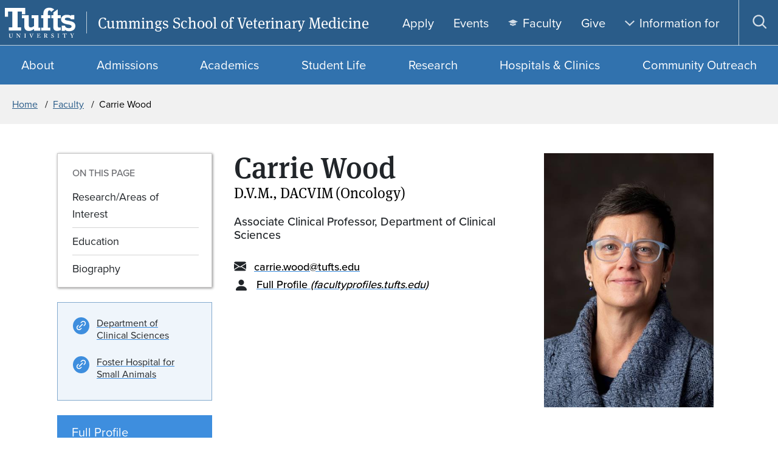

--- FILE ---
content_type: text/html; charset=UTF-8
request_url: https://vet.tufts.edu/people/faculty/carrie-wood
body_size: 12022
content:
<!DOCTYPE html>
<html lang="en" dir="ltr" prefix="content: http://purl.org/rss/1.0/modules/content/  dc: http://purl.org/dc/terms/  foaf: http://xmlns.com/foaf/0.1/  og: http://ogp.me/ns#  rdfs: http://www.w3.org/2000/01/rdf-schema#  schema: http://schema.org/  sioc: http://rdfs.org/sioc/ns#  sioct: http://rdfs.org/sioc/types#  skos: http://www.w3.org/2004/02/skos/core#  xsd: http://www.w3.org/2001/XMLSchema# ">
  <head>
    <meta charset="utf-8" />
<link rel="canonical" href="https://vet.tufts.edu/people/faculty/carrie-wood" />
<meta name="google-site-verification" content="SPM0oNLmTUuCKCosC0NdakCOiWoGVmHLvn0C6VNzfdU" />
<meta name="Generator" content="Drupal 10 (https://www.drupal.org)" />
<meta name="MobileOptimized" content="width" />
<meta name="HandheldFriendly" content="true" />
<meta name="viewport" content="width=device-width, initial-scale=1.0" />
<script type="application/ld+json">{
    "@context": "https://schema.org",
    "@type": "BreadcrumbList",
    "itemListElement": [
        {
            "@type": "ListItem",
            "position": 1,
            "name": "Home",
            "item": "https://vet.tufts.edu/"
        },
        {
            "@type": "ListItem",
            "position": 2,
            "name": "Faculty",
            "item": "https://vet.tufts.edu/people/faculty"
        },
        {
            "@type": "ListItem",
            "position": 3,
            "name": "Carrie Wood"
        }
    ]
}</script>
<link rel="icon" href="/themes/custom/tuftstheme/favicon.ico" type="image/vnd.microsoft.icon" />
<script src="/sites/g/files/lrezom951/files/google_tag/vet.tufts.edu_acsf/google_tag.script.js?t4zhrv" defer></script>

    <title>Carrie Wood | Cummings School of Veterinary Medicine</title>
    <link rel="stylesheet" media="all" href="/sites/g/files/lrezom951/files/css/css_OAKV9QBSyhpjxB7-zfixNGmLTsL3R7L2x6UnHAUJO_w.css?delta=0&amp;language=en&amp;theme=tuftstheme&amp;include=eJxNzEEKwCAMRNELWTySJJJaqTFiYsHb164qzOLzFoMQ72Cy1jz-HXKU6nSqES9XcjZOU7uIyaPIyg5txziYc00aHrLdUxGEsst3rUfJ2KHPF9vzMws" />
<link rel="stylesheet" media="all" href="/sites/g/files/lrezom951/files/css/css_ebd74H4HbXH0RllEygyw0DVAl_htl6jyCBuBu8TufXM.css?delta=1&amp;language=en&amp;theme=tuftstheme&amp;include=eJxNzEEKwCAMRNELWTySJJJaqTFiYsHb164qzOLzFoMQ72Cy1jz-HXKU6nSqES9XcjZOU7uIyaPIyg5txziYc00aHrLdUxGEsst3rUfJ2KHPF9vzMws" />
<link rel="stylesheet" media="all" href="https://use.typekit.net/xdc5dve.css" />
<link rel="stylesheet" media="all" href="/sites/g/files/lrezom951/files/css/css_7ssF65IFrI2Q0JBBUyTbhrofd4xMI1TZiUDDrC7Cy7I.css?delta=3&amp;language=en&amp;theme=tuftstheme&amp;include=eJxNzEEKwCAMRNELWTySJJJaqTFiYsHb164qzOLzFoMQ72Cy1jz-HXKU6nSqES9XcjZOU7uIyaPIyg5txziYc00aHrLdUxGEsst3rUfJ2KHPF9vzMws" />

    
  </head>
  <body class="path-node page-node-type-person site-type-school site-id-951">
        <nav class="skip-links" aria-label="Skip links">
      <a href="#block-mainpagecontent" class="visually-hidden focusable skip-link">
        Skip to main content
      </a>
                    <a href="#search-toggle" class="visually-hidden focusable skip-link">
          Skip to search
        </a>
          </nav>
    <noscript><iframe src="https://www.googletagmanager.com/ns.html?id=GTM-TVJK84" height="0" width="0" style="display:none;visibility:hidden"></iframe></noscript>
      <div class="dialog-off-canvas-main-canvas" data-off-canvas-main-canvas>
    
<div  class="layout-container">
    


<header  class="header header--default" aria-label="Site header" data-collapsable="default">
                





<div  class="header-utility header-utility--default">
  <div  class="header-utility__wrap header-utility__wrap--default">
    <div  class="header-utility__logo-wrap header-utility__logo-wrap--default">
                
                  

<a href="https://www.tufts.edu"  target="_blank" class="header-utility__logo-link">
              
  

  <svg  class="header-utility__logo"

    
          aria-label="Tufts University"
    
    
      >
              <use xlink:href="/themes/custom/tuftstheme/dist/icons.4a714d64.svg#tufts-logo-full"></use>
  </svg>
          </a>
                                <div  class="header-utility__school header-utility__school--default font-md">
                  
  

<a href="https://vet.tufts.edu/"  class="header-utility__school-link">
                                                                                                          Cummings School of Veterinary Medicine                                      </a>
            </div>
                    <div  class="header-utility__menus header-utility__menus--default">
            <nav aria-label="Utility" id="block-utility" class="block block-menu navigation menu--utility">
  
  
        



<nav  class="secondary-menu secondary-menu--utility secondary-menu--desktop menu" id="secondary-menu-utiltiy" aria-label="Utility menu links">
  



    
                                  
        
<ul  class="secondary-menu__items secondary-menu__items--utility secondary-menu__items--desktop menu-entries menu-entries-0" >
                    

<li  class="secondary-menu__item secondary-menu__item--utility secondary-menu__item--desktop menu-entry menu-entry-0">
                                                        
                
                  

<a href="https://vet.admissions.tufts.edu/portal/vet"  target="_blank" class="item__link item__link--utility item__link--desktop menu-link">
      <span  class="item__text item__text--utility item__text--desktop menu-text">
      Apply
    </span>
      </a>
              </li>
                  

<li  class="secondary-menu__item secondary-menu__item--utility secondary-menu__item--desktop menu-entry menu-entry-0">
                                          
                
  

<a href="/events"  class="item__link item__link--utility item__link--desktop menu-link">
      <span  class="item__text item__text--utility item__text--desktop menu-text">
      Events
    </span>
      </a>
              </li>
                  

<li  class="secondary-menu__item secondary-menu__item--utility secondary-menu__item--desktop menu-entry menu-entry-0">
                                          
                
  

<a href="/people/faculty"  class="item__link item__link--utility item__link--desktop menu-link">
      <span  class="item__text item__text--utility item__text--desktop menu-text">
      Faculty
    </span>
          
  

  <svg  class="item__icon menu-icon"

          aria-hidden="true"
    
    
    
      >
              <use xlink:href="/themes/custom/tuftstheme/dist/icons.4a714d64.svg#grad-hat"></use>
  </svg>
      </a>
              </li>
                  

<li  class="secondary-menu__item secondary-menu__item--utility secondary-menu__item--desktop menu-entry menu-entry-0">
                                          
                
  

<a href="/give"  class="item__link item__link--utility item__link--desktop menu-link">
      <span  class="item__text item__text--utility item__text--desktop menu-text">
      Give
    </span>
      </a>
              </li>
                              

<li  class="secondary-menu__item secondary-menu__item--utility secondary-menu__item--desktop secondary-menu__item--no-link secondary-menu__item--with-sub menu-entry menu-entry-0 menu-entry--with-sub">
                                    <div  class="item__expander-wrapper item__expander-wrapper--utility item__expander-wrapper--desktop item__expander-wrapper--no-link item__expander-wrapper--with-sub menu-expander-wrapper">
                                          
                
  

<a href=""  class="item__link item__link--utility item__link--desktop item__link--no-link item__link--with-sub menu-link">
      <span  class="item__text item__text--utility item__text--desktop item__text--no-link item__text--with-sub menu-text">
      Information for
    </span>
          
  

  <svg  class="item__icon menu-icon"

          aria-hidden="true"
    
    
    
      >
              <use xlink:href="/themes/custom/tuftstheme/dist/icons.4a714d64.svg#arrow-down"></use>
  </svg>
      </a>
                    
<button tabindex=0  class="menu-expand large-hidden">
      
  

  <svg  class="menu-expand__icon menu-expand__icon--rotate"

    
          aria-label="Toggle submenu"
    
    
      >
              <use xlink:href="/themes/custom/tuftstheme/dist/icons.4a714d64.svg#arrow-down"></use>
  </svg>
  </button>
      </div>
                            
                                                                        
        
<ul  class="secondary-menu__items secondary-menu__items--utility secondary-menu__items--desktop secondary-menu__items--sub secondary-menu__items--sub-1 menu-entries menu-entries-1 menu-subentries" >
                              

<li  class="secondary-menu__item secondary-menu__item--utility secondary-menu__item--desktop secondary-menu__item--sub secondary-menu__item--sub-1 menu-entry menu-entry-1 menu-entry--sub">
                                          
                
  

<a href="/alumni"  class="item__link item__link--utility item__link--desktop item__link--sub item__link--sub-1 menu-link">
      <span  class="item__text item__text--utility item__text--desktop item__text--sub item__text--sub-1 menu-text">
      Alumni
    </span>
      </a>
              </li>
                            

<li  class="secondary-menu__item secondary-menu__item--utility secondary-menu__item--desktop secondary-menu__item--sub secondary-menu__item--sub-1 menu-entry menu-entry-1 menu-entry--sub">
                                          
                
  

<a href="/faculty-resources"  class="item__link item__link--utility item__link--desktop item__link--sub item__link--sub-1 menu-link">
      <span  class="item__text item__text--utility item__text--desktop item__text--sub item__text--sub-1 menu-text">
      Faculty
    </span>
      </a>
              </li>
                            

<li  class="secondary-menu__item secondary-menu__item--utility secondary-menu__item--desktop secondary-menu__item--sub secondary-menu__item--sub-1 menu-entry menu-entry-1 menu-entry--sub">
                                          
                
  

<a href="/staff"  class="item__link item__link--utility item__link--desktop item__link--sub item__link--sub-1 menu-link">
      <span  class="item__text item__text--utility item__text--desktop item__text--sub item__text--sub-1 menu-text">
      Staff
    </span>
      </a>
              </li>
                            

<li  class="secondary-menu__item secondary-menu__item--utility secondary-menu__item--desktop secondary-menu__item--sub secondary-menu__item--sub-1 menu-entry menu-entry-1 menu-entry--sub">
                                          
                
  

<a href="/student-resources"  class="item__link item__link--utility item__link--desktop item__link--sub item__link--sub-1 menu-link">
      <span  class="item__text item__text--utility item__text--desktop item__text--sub item__text--sub-1 menu-text">
      Students
    </span>
      </a>
              </li>
                            

<li  class="secondary-menu__item secondary-menu__item--utility secondary-menu__item--desktop secondary-menu__item--sub secondary-menu__item--sub-1 menu-entry menu-entry-1 menu-entry--sub">
                                          
                
  

<a href="/referring-veterinarians"  class="item__link item__link--utility item__link--desktop item__link--sub item__link--sub-1 menu-link">
      <span  class="item__text item__text--utility item__text--desktop item__text--sub item__text--sub-1 menu-text">
      Referring Veterinarians
    </span>
      </a>
              </li>
              </ul>
  
      </li>
              </ul>
  
</nav>

  </nav>

  <button  class="search-toggle search-block-form google-cse" id="search-toggle">
  <span  class="search-toggle__open">
    
  

  <svg  class="search-toggle__icon search-toggle__icon--search"

          aria-hidden="true"
    
    
    
      >
              <use xlink:href="/themes/custom/tuftstheme/dist/icons.4a714d64.svg#search"></use>
  </svg>
    <span  class="search-toggle__text">
      Open search
    </span>
  </span>
        <div>
        
                
      </div>
      <span  class="search-toggle__close">
    
  

  <svg  class="search-toggle__icon search-toggle__icon--close"

          aria-hidden="true"
    
    
    
      >
              <use xlink:href="/themes/custom/tuftstheme/dist/icons.4a714d64.svg#close"></use>
  </svg>
    <span  class="search-toggle__text">
      Close search
    </span>
  </span>
</button>
  
<div  class="search-dialog" id="search-dialog" aria-modal='true'>
  <div  class="search-dialog__header">
    <button  class="search-dialog__close">
      
  

  <svg  class="search-dialog__icon search-dialog__icon--close"

    
          aria-label="Close search dialog"
    
    
      >
              <use xlink:href="/themes/custom/tuftstheme/dist/icons.4a714d64.svg#close"></use>
  </svg>
      </span>
    </button>
  </div>
  <div  class="search-dialog__main">
          




<form  class="search-form" name="search-form" id="search-form" role="search" method="get" action="/search/content">
  <input  class="search-form__input" type="text" name="keys" size="15" maxlength="128" form="search-form" id="search-form-input" placeholder="Search" aria-autocomplete="both" aria-haspopup="false" aria-label="Search" autocapitalize="off" autocomplete="off" autocorrect="off" spellcheck="off" title="Search">
  


<button  class="search-form__button" type="submit" form="search-form">
          
  

  <svg  class="search-form__button-icon search-form__button-icon--search"

    
          aria-label="Submit search"
    
    
      >
              <use xlink:href="/themes/custom/tuftstheme/dist/icons.4a714d64.svg#search"></use>
  </svg>
    </button>
</form>
      </div>
</div>

    
<button  class="menu-toggle menu-toggle--utility menu-toggle--default" id="menu-toggle">
  <span  class="menu-toggle__open menu-toggle__open--utility menu-toggle__open--default">
    
  

  <svg  class="menu-toggle__icon menu-toggle__icon--open"

          aria-hidden="true"
    
    
    
      >
              <use xlink:href="/themes/custom/tuftstheme/dist/icons.4a714d64.svg#menu"></use>
  </svg>
    <span  class="menu-toggle__text menu-toggle__text--utility menu-toggle__text--default">
      Open menu
    </span>
  </span>
  <span  class="menu-toggle__close menu-toggle__close--utility menu-toggle__close--default">
    
  

  <svg  class="menu-toggle__icon menu-toggle__icon--close"

          aria-hidden="true"
    
    
    
      >
              <use xlink:href="/themes/custom/tuftstheme/dist/icons.4a714d64.svg#close"></use>
  </svg>
    <span  class="menu-toggle__text menu-toggle__text--utility menu-toggle__text--default">
      Close menu
    </span>
  </span>
</button>
        </div>
    </div>
  </div>
</div>

              </header>

  <div id='header__menus'  class="header__menus header__menus--default">
                  


<div  class="primary-menu primary-menu--light menu menu--megamenu" id="primary-menu">
  



  
                                    
    <nav role="navigation" aria-label="Main Navigation">
    
<ul  class="primary-menu__items primary-menu__items--light menu-entries"  role="menubar">
                              


<li  class="primary-menu__item primary-menu__item--light primary-menu__item--with-megamenu menu-entry menu-entry--with-megamenu">
                    
    <div  class="item__expander-wrapper item__expander-wrapper--light item__expander-wrapper--with-megamenu menu-expander-wrapper">
                    
            
          
                                                  

<a href=""  aria-haspopup="true" aria-expanded="false" class="item__link item__link--light item__link--with-megamenu menu-link">
      <span  class="item__text item__text--light item__text--with-megamenu menu-text">
      About
    </span>
      </a>

          
<button tabindex=-1  class="menu-expand large-hidden">
      
  

  <svg  class="menu-expand__icon menu-expand__icon--expand"

    
          aria-label="Expand submenu"
    
    
      >
              <use xlink:href="/themes/custom/tuftstheme/dist/icons.4a714d64.svg#plus"></use>
  </svg>
    
  

  <svg  class="menu-expand__icon menu-expand__icon--collapse"

    
          aria-label="Collapse submenu"
    
    
      >
              <use xlink:href="/themes/custom/tuftstheme/dist/icons.4a714d64.svg#minus"></use>
  </svg>
  </button>
    </div>

    <div class="megamenu">
      <div
        class="megamenu__header">

                <h2>About</h2>
      </div>
      <ul
        class="megamenu__columns">
                          <li class="megamenu__column megamenu__column--1">
            <ul
              class="megamenu__group">
                                            <li class="megamenu__group-section">
                  <span tabindex="0" class="megamenu__group-section-title">
                    Cummings School
                  </span>
                  <ul
                    class="megamenu__group-items">
                                                              <li
                        role="menuitem" class="megamenu__group-item">
                                                                                                                                                  
                        
                                                                                                                                                                                                  
  

<a href="/accreditation"  class="item">
      <span  class="text">
      Accreditation
    </span>
      </a>
                      </li>
                                          <li
                        role="menuitem" class="megamenu__group-item">
                                                                                                                                                  
                        
                                                                                                                                                                                                  
  

<a href="/diversity-equity-inclusion"  class="item">
      <span  class="text">
      Diversity, Equity &amp; Inclusion
    </span>
      </a>
                      </li>
                                          <li
                        role="menuitem" class="megamenu__group-item">
                                                                                                                                                  
                        
                                                                                                                                                                                                  
  

<a href="/strategic-vision-2030"  class="item">
      <span  class="text">
      Strategic Vision 2030
    </span>
      </a>
                      </li>
                                          <li
                        role="menuitem" class="megamenu__group-item">
                                                                                                                                                  
                        
                                                                                                                                                                                                  
  

<a href="/weather-update"  class="item">
      <span  class="text">
      Weather Update
    </span>
      </a>
                      </li>
                                          <li
                        role="menuitem" class="megamenu__group-item">
                                                                                                                                                  
                        
                                                                                                                                                                                                  
  

<a href="/welcome"  class="item">
      <span  class="text">
      Welcome
    </span>
      </a>
                      </li>
                                          <li
                        role="menuitem" class="megamenu__group-item">
                                                                                                                                                  
                        
                                                                                                                                                                                                  
  

<a href="/working-cummings-school"  class="item">
      <span  class="text">
      Working at Cummings School
    </span>
      </a>
                      </li>
                                      </ul>
                </li>
                          </li>
          </li>
        </ul>
      </li>
              <li class="megamenu__column megamenu__column--2">
            <ul
              class="megamenu__group">
                                            <li class="megamenu__group-section">
                  <span tabindex="0" class="megamenu__group-section-title">
                    Leadership &amp; Faculty
                  </span>
                  <ul
                    class="megamenu__group-items">
                                                              <li
                        role="menuitem" class="megamenu__group-item">
                                                                                                                                                  
                        
                                                                                                                                                                                                  
  

<a href="/people/faculty/alastair-cribb"  class="item">
      <span  class="text">
      Dean&#039;s Bio
    </span>
      </a>
                      </li>
                                          <li
                        role="menuitem" class="megamenu__group-item">
                                                                                                                                                  
                        
                                                                                                                                                                                                  
  

<a href="/emeriti-faculty"  class="item">
      <span  class="text">
      Emeriti Faculty
    </span>
      </a>
                      </li>
                                          <li
                        role="menuitem" class="megamenu__group-item">
                                                                                                                                                  
                        
                                                                                                                                                                                                  
  

<a href="/people/faculty"  class="item">
      <span  class="text">
      Faculty
    </span>
      </a>
                      </li>
                                          <li
                        role="menuitem" class="megamenu__group-item">
                                                                                                                                                  
                        
                                                                                                                                                                                                  
  

<a href="/faculty-excellence"  class="item">
      <span  class="text">
      Faculty Excellence
    </span>
      </a>
                      </li>
                                          <li
                        role="menuitem" class="megamenu__group-item">
                                                                                                                                                  
                        
                                                                                                                                                                                                  
  

<a href="/leadership"  class="item">
      <span  class="text">
      Leadership
    </span>
      </a>
                      </li>
                                          <li
                        role="menuitem" class="megamenu__group-item">
                                                                                                                                                  
                        
                                                                                                                                                                                                  
  

<a href="/named-professorships"  class="item">
      <span  class="text">
      Named Professorships
    </span>
      </a>
                      </li>
                                      </ul>
                </li>
                          </li>
          </li>
        </ul>
      </li>
              <li class="megamenu__column megamenu__column--3">
            <ul
              class="megamenu__group">
                                            <li class="megamenu__group-section">
                  <span tabindex="0" class="megamenu__group-section-title">
                    News &amp; Events
                  </span>
                  <ul
                    class="megamenu__group-items">
                                                              <li
                        role="menuitem" class="megamenu__group-item">
                                                                                                                                                  
                        
                                                                                                                                                                                                  
  

<a href="/community-events"  class="item">
      <span  class="text">
      Community Events
    </span>
      </a>
                      </li>
                                          <li
                        role="menuitem" class="megamenu__group-item">
                                                                                                                                                  
                        
                                                                                                                                                                                                  
  

<a href="/news-center"  class="item">
      <span  class="text">
      News Center
    </span>
      </a>
                      </li>
                                          <li
                        role="menuitem" class="megamenu__group-item">
                                                                                                                                                  
                        
                                                                                                                                                                                                  
  

<a href="/events"  class="item">
      <span  class="text">
      Events Calendar
    </span>
      </a>
                      </li>
                                      </ul>
                </li>
                          </li>
          </li>
        </ul>
      </li>
        <button  class="megamenu__close">
      
  

  <svg  class="icon icon--close"

          aria-hidden="true"
    
          aria-label="Close"
    
    
      >
              <use xlink:href="/themes/custom/tuftstheme/dist/icons.4a714d64.svg#close-fat"></use>
  </svg>
      
  

  <svg  class="icon icon--minus large-hidden"

    
          aria-label="collapse"
    
    
      >
              <use xlink:href="/themes/custom/tuftstheme/dist/icons.4a714d64.svg#minus"></use>
  </svg>
    </button>
  </ul>
</div>
</li>
                            


<li  class="primary-menu__item primary-menu__item--light primary-menu__item--with-megamenu menu-entry menu-entry--with-megamenu">
                    
    <div  class="item__expander-wrapper item__expander-wrapper--light item__expander-wrapper--with-megamenu menu-expander-wrapper">
                    
            
          
                                                  

<a href=""  aria-haspopup="true" aria-expanded="false" class="item__link item__link--light item__link--with-megamenu menu-link">
      <span  class="item__text item__text--light item__text--with-megamenu menu-text">
      Admissions
    </span>
      </a>

          
<button tabindex=-1  class="menu-expand large-hidden">
      
  

  <svg  class="menu-expand__icon menu-expand__icon--expand"

    
          aria-label="Expand submenu"
    
    
      >
              <use xlink:href="/themes/custom/tuftstheme/dist/icons.4a714d64.svg#plus"></use>
  </svg>
    
  

  <svg  class="menu-expand__icon menu-expand__icon--collapse"

    
          aria-label="Collapse submenu"
    
    
      >
              <use xlink:href="/themes/custom/tuftstheme/dist/icons.4a714d64.svg#minus"></use>
  </svg>
  </button>
    </div>

    <div class="megamenu">
      <div
        class="megamenu__header">

                <h2>Admissions</h2>
      </div>
      <ul
        class="megamenu__columns">
                          <li class="megamenu__column megamenu__column--1">
            <ul
              class="megamenu__group">
                                            <li class="megamenu__group-section">
                  <span tabindex="0" class="megamenu__group-section-title">
                    Applying
                  </span>
                  <ul
                    class="megamenu__group-items">
                                                              <li
                        role="menuitem" class="megamenu__group-item">
                                                                                                                                                  
                        
                                                                                                                                                                                                  
  

<a href="/dvm-admissions"  class="item">
      <span  class="text">
      D.V.M. Admissions
    </span>
      </a>
                      </li>
                                          <li
                        role="menuitem" class="megamenu__group-item">
                                                                                                                                                  
                        
                                                                                                                                                                                                  
  

<a href="/graduate-admissions"  class="item">
      <span  class="text">
      Graduate Admissions
    </span>
      </a>
                      </li>
                                          <li
                        role="menuitem" class="megamenu__group-item">
                                                                                                                                                  
                        
                                                                                                                                                                                                  
  

<a href="/technical-standards"  class="item">
      <span  class="text">
      Technical Standards
    </span>
      </a>
                      </li>
                                          <li
                        role="menuitem" class="megamenu__group-item">
                                                                                                                                                  
                        
                                                                                                                                                                                                                                                    
                  

<a href="https://www.youvisit.com/tour/vet.tufts"  target="_blank" class="item">
      <span  class="text">
      Virtual Tour
    </span>
          
  

  <svg  class="icon icon--external-link"

          aria-hidden="true"
    
    
    
      >
              <use xlink:href="/themes/custom/tuftstheme/dist/icons.4a714d64.svg#external-link"></use>
  </svg>
      </a>
                      </li>
                                          <li
                        role="menuitem" class="megamenu__group-item">
                                                                                                                                                  
                        
                                                                                                                                                                                                  
  

<a href="/visits-tours"  class="item">
      <span  class="text">
      Visits &amp; Tours
    </span>
      </a>
                      </li>
                                      </ul>
                </li>
                          </li>
          </li>
        </ul>
      </li>
              <li class="megamenu__column megamenu__column--2">
            <ul
              class="megamenu__group">
                                            <li class="megamenu__group-section">
                  <span tabindex="0" class="megamenu__group-section-title">
                    Financial Aid
                  </span>
                  <ul
                    class="megamenu__group-items">
                                                              <li
                        role="menuitem" class="megamenu__group-item">
                                                                                                                                                  
                        
                                                                                                                                                                                                  
  

<a href="/apply-aid"  class="item">
      <span  class="text">
      Applying for Financial Aid
    </span>
      </a>
                      </li>
                                          <li
                        role="menuitem" class="megamenu__group-item">
                                                                                                                                                  
                        
                                                                                                                                                                                                  
  

<a href="/faqs"  class="item">
      <span  class="text">
      FAQs
    </span>
      </a>
                      </li>
                                          <li
                        role="menuitem" class="megamenu__group-item">
                                                                                                                                                  
                        
                                                                                                                                                                                                  
  

<a href="/financial-aid-overview"  class="item">
      <span  class="text">
      Financial Aid Overview
    </span>
      </a>
                      </li>
                                          <li
                        role="menuitem" class="megamenu__group-item">
                                                                                                                                                  
                        
                                                                                                                                                                                                  
  

<a href="/policies-forms-resources"  class="item">
      <span  class="text">
      Policies, Forms, &amp; Resources
    </span>
      </a>
                      </li>
                                          <li
                        role="menuitem" class="megamenu__group-item">
                                                                                                                                                  
                        
                                                                                                                                                                                                  
  

<a href="/tuition-fees"  class="item">
      <span  class="text">
      Tuition &amp; Fees
    </span>
      </a>
                      </li>
                                          <li
                        role="menuitem" class="megamenu__group-item">
                                                                                                                                                  
                        
                                                                                                                                                                                                  
  

<a href="/types-aid"  class="item">
      <span  class="text">
      Types of Aid
    </span>
      </a>
                      </li>
                                      </ul>
                </li>
                          </li>
          </li>
        </ul>
      </li>
        <button  class="megamenu__close">
      
  

  <svg  class="icon icon--close"

          aria-hidden="true"
    
          aria-label="Close"
    
    
      >
              <use xlink:href="/themes/custom/tuftstheme/dist/icons.4a714d64.svg#close-fat"></use>
  </svg>
      
  

  <svg  class="icon icon--minus large-hidden"

    
          aria-label="collapse"
    
    
      >
              <use xlink:href="/themes/custom/tuftstheme/dist/icons.4a714d64.svg#minus"></use>
  </svg>
    </button>
  </ul>
</div>
</li>
                            


<li  class="primary-menu__item primary-menu__item--light primary-menu__item--with-megamenu menu-entry menu-entry--with-megamenu">
                    
    <div  class="item__expander-wrapper item__expander-wrapper--light item__expander-wrapper--with-megamenu menu-expander-wrapper">
                    
            
          
                                                  

<a href=""  aria-haspopup="true" aria-expanded="false" class="item__link item__link--light item__link--with-megamenu menu-link">
      <span  class="item__text item__text--light item__text--with-megamenu menu-text">
      Academics
    </span>
      </a>

          
<button tabindex=-1  class="menu-expand large-hidden">
      
  

  <svg  class="menu-expand__icon menu-expand__icon--expand"

    
          aria-label="Expand submenu"
    
    
      >
              <use xlink:href="/themes/custom/tuftstheme/dist/icons.4a714d64.svg#plus"></use>
  </svg>
    
  

  <svg  class="menu-expand__icon menu-expand__icon--collapse"

    
          aria-label="Collapse submenu"
    
    
      >
              <use xlink:href="/themes/custom/tuftstheme/dist/icons.4a714d64.svg#minus"></use>
  </svg>
  </button>
    </div>

    <div class="megamenu">
      <div
        class="megamenu__header">

                <h2>Academics</h2>
      </div>
      <ul
        class="megamenu__columns">
                          <li class="megamenu__column megamenu__column--1">
            <ul
              class="megamenu__group">
                                            <li class="megamenu__group-section">
                  <span tabindex="0" class="megamenu__group-section-title">
                    D.V.M.
                  </span>
                  <ul
                    class="megamenu__group-items">
                                                              <li
                        role="menuitem" class="megamenu__group-item">
                                                                                                                                                  
                        
                                                                                                                                                                                                  
  

<a href="/dvm-program-overview"  class="item">
      <span  class="text">
      D.V.M. Program Overview
    </span>
      </a>
                      </li>
                                          <li
                        role="menuitem" class="megamenu__group-item">
                                                                                                                                                  
                        
                                                                                                                                                                                                  
  

<a href="/dual-degree-programs"  class="item">
      <span  class="text">
      Dual Degree Programs
    </span>
      </a>
                      </li>
                                          <li
                        role="menuitem" class="megamenu__group-item">
                                                                                                                                                  
                        
                                                                                                                                                                                                  
  

<a href="/entrance-requirements"  class="item">
      <span  class="text">
      Entrance Requirements
    </span>
      </a>
                      </li>
                                          <li
                        role="menuitem" class="megamenu__group-item">
                                                                                                                                                  
                        
                                                                                                                                                                                                  
  

<a href="/legacy-dvm-curriculum"  class="item">
      <span  class="text">
      Legacy D.V.M. Curriculum
    </span>
      </a>
                      </li>
                                          <li
                        role="menuitem" class="megamenu__group-item">
                                                                                                                                                  
                        
                                                                                                                                                                                                  
  

<a href="/new-dvm-curriculum"  class="item">
      <span  class="text">
      New D.V.M. Curriculum
    </span>
      </a>
                      </li>
                                          <li
                        role="menuitem" class="megamenu__group-item">
                                                                                                                                                  
                        
                                                                                                                                                                                                  
  

<a href="/special-programs"  class="item">
      <span  class="text">
      Special Programs
    </span>
      </a>
                      </li>
                                          <li
                        role="menuitem" class="megamenu__group-item">
                                                                                                                                                  
                        
                                                                                                                                                                                                  
  

<a href="/veterinary-licensure"  class="item">
      <span  class="text">
      Veterinary Licensure
    </span>
      </a>
                      </li>
                                      </ul>
                </li>
                          </li>
          </li>
        </ul>
      </li>
              <li class="megamenu__column megamenu__column--2">
            <ul
              class="megamenu__group">
                                            <li class="megamenu__group-section">
                  <span tabindex="0" class="megamenu__group-section-title">
                    Graduate
                  </span>
                  <ul
                    class="megamenu__group-items">
                                                              <li
                        role="menuitem" class="megamenu__group-item">
                                                                                                                                                  
                        
                                                                                                                                                                                                  
  

<a href="/masters-programs"  class="item">
      <span  class="text">
      Masters Programs
    </span>
      </a>
                      </li>
                                          <li
                        role="menuitem" class="megamenu__group-item">
                                                                                                                                                  
                        
                                                                                                                                                                                                  
  

<a href="/phd-biomedical-sciences"  class="item">
      <span  class="text">
      Ph.D. in Biomedical Sciences
    </span>
      </a>
                      </li>
                                      </ul>
                </li>
                              <li class="megamenu__group-section">
                  <span tabindex="0" class="megamenu__group-section-title">
                    Advanced Clinical Training
                  </span>
                  <ul
                    class="megamenu__group-items">
                                                              <li
                        role="menuitem" class="megamenu__group-item">
                                                                                                                                                  
                        
                                                                                                                                                                                                  
  

<a href="/residencies-internships"  class="item">
      <span  class="text">
      Residencies &amp; Internships
    </span>
      </a>
                      </li>
                                      </ul>
                </li>
                              <li class="megamenu__group-section">
                  <span tabindex="0" class="megamenu__group-section-title">
                    Continuing Education
                  </span>
                  <ul
                    class="megamenu__group-items">
                                                              <li
                        role="menuitem" class="megamenu__group-item">
                                                                                                                                                  
                        
                                                                                                                                                                                                  
  

<a href="/continuing-education-programs"  class="item">
      <span  class="text">
      Continuing Education Programs
    </span>
      </a>
                      </li>
                                      </ul>
                </li>
                          </li>
          </li>
        </ul>
      </li>
              <li class="megamenu__column megamenu__column--3">
            <ul
              class="megamenu__group">
                                            <li class="megamenu__group-section">
                  <span tabindex="0" class="megamenu__group-section-title">
                    Academic Departments
                  </span>
                  <ul
                    class="megamenu__group-items">
                                                              <li
                        role="menuitem" class="megamenu__group-item">
                                                                                                                                                  
                        
                                                                                                                                                                                                  
  

<a href="/ambulatory-medicine-theriogenology"  class="item">
      <span  class="text">
      Ambulatory Medicine &amp; Theriogenology
    </span>
      </a>
                      </li>
                                          <li
                        role="menuitem" class="megamenu__group-item">
                                                                                                                                                  
                        
                                                                                                                                                                                                  
  

<a href="/clinical-sciences"  class="item">
      <span  class="text">
      Clinical Sciences
    </span>
      </a>
                      </li>
                                          <li
                        role="menuitem" class="megamenu__group-item">
                                                                                                                                                  
                        
                                                                                                                                                                                                  
  

<a href="/comparative-pathobiology"  class="item">
      <span  class="text">
      Comparative Pathobiology
    </span>
      </a>
                      </li>
                                          <li
                        role="menuitem" class="megamenu__group-item">
                                                                                                                                                  
                        
                                                                                                                                                                                                  
  

<a href="/infectious-disease-global-health"  class="item">
      <span  class="text">
      Infectious Disease &amp; Global Health
    </span>
      </a>
                      </li>
                                      </ul>
                </li>
                              <li class="megamenu__group-section">
                  <span tabindex="0" class="megamenu__group-section-title">
                    Academic Offices
                  </span>
                  <ul
                    class="megamenu__group-items">
                                                              <li
                        role="menuitem" class="megamenu__group-item">
                                                                                                                                                  
                        
                                                                                                                                                                                                  
  

<a href="/office-professional-education"  class="item">
      <span  class="text">
      Office of Professional Education
    </span>
      </a>
                      </li>
                                          <li
                        role="menuitem" class="megamenu__group-item">
                                                                                                                                                  
                        
                                                                                                                                                                                                  
  

<a href="/office-registrar"  class="item">
      <span  class="text">
      Office of Registrar
    </span>
      </a>
                      </li>
                                      </ul>
                </li>
                          </li>
          </li>
        </ul>
      </li>
              <li class="megamenu__column megamenu__column--4">
            <ul
              class="megamenu__group">
                                            <li class="megamenu__group-section">
                  <span tabindex="0" class="megamenu__group-section-title">
                    Simulation Experiences
                  </span>
                  <ul
                    class="megamenu__group-items">
                                                              <li
                        role="menuitem" class="megamenu__group-item">
                                                                                                                                                  
                        
                                                                                                                                                                                                  
  

<a href="/joseph-kelley-dvm-simulation-laboratory"  class="item">
      <span  class="text">
      Joseph Kelley, D.V.M. Simulation Laboratory
    </span>
      </a>
                      </li>
                                      </ul>
                </li>
                          </li>
          </li>
        </ul>
      </li>
        <button  class="megamenu__close">
      
  

  <svg  class="icon icon--close"

          aria-hidden="true"
    
          aria-label="Close"
    
    
      >
              <use xlink:href="/themes/custom/tuftstheme/dist/icons.4a714d64.svg#close-fat"></use>
  </svg>
      
  

  <svg  class="icon icon--minus large-hidden"

    
          aria-label="collapse"
    
    
      >
              <use xlink:href="/themes/custom/tuftstheme/dist/icons.4a714d64.svg#minus"></use>
  </svg>
    </button>
  </ul>
</div>
</li>
                            


<li  class="primary-menu__item primary-menu__item--light primary-menu__item--with-megamenu menu-entry menu-entry--with-megamenu">
                    
    <div  class="item__expander-wrapper item__expander-wrapper--light item__expander-wrapper--with-megamenu menu-expander-wrapper">
                    
            
          
                                                  

<a href=""  aria-haspopup="true" aria-expanded="false" class="item__link item__link--light item__link--with-megamenu menu-link">
      <span  class="item__text item__text--light item__text--with-megamenu menu-text">
      Student Life
    </span>
      </a>

          
<button tabindex=-1  class="menu-expand large-hidden">
      
  

  <svg  class="menu-expand__icon menu-expand__icon--expand"

    
          aria-label="Expand submenu"
    
    
      >
              <use xlink:href="/themes/custom/tuftstheme/dist/icons.4a714d64.svg#plus"></use>
  </svg>
    
  

  <svg  class="menu-expand__icon menu-expand__icon--collapse"

    
          aria-label="Collapse submenu"
    
    
      >
              <use xlink:href="/themes/custom/tuftstheme/dist/icons.4a714d64.svg#minus"></use>
  </svg>
  </button>
    </div>

    <div class="megamenu">
      <div
        class="megamenu__header">

                <h2>Student Life</h2>
      </div>
      <ul
        class="megamenu__columns">
                          <li class="megamenu__column megamenu__column--1">
            <ul
              class="megamenu__group">
                                            <li class="megamenu__group-section">
                  <span tabindex="0" class="megamenu__group-section-title">
                    Our Campus
                  </span>
                  <ul
                    class="megamenu__group-items">
                                                              <li
                        role="menuitem" class="megamenu__group-item">
                                                                                                                                                  
                        
                                                                                                                                                                                                  
  

<a href="/academic-calendar"  class="item">
      <span  class="text">
      Academic Calendar
    </span>
      </a>
                      </li>
                                          <li
                        role="menuitem" class="megamenu__group-item">
                                                                                                                                                  
                        
                                                                                                                                                                                                  
  

<a href="/diversity-equity-inclusion"  class="item">
      <span  class="text">
      Diversity, Equity, &amp; Inclusion
    </span>
      </a>
                      </li>
                                          <li
                        role="menuitem" class="megamenu__group-item">
                                                                                                                                                  
                        
                                                                                                                                                                                                  
  

<a href="/student-representatives-organizations"  class="item">
      <span  class="text">
      Student Representatives &amp; Organizations
    </span>
      </a>
                      </li>
                                          <li
                        role="menuitem" class="megamenu__group-item">
                                                                                                                                                  
                        
                                                                                                                                                                                                                                                    
                  

<a href="https://www.youvisit.com/tour/vet.tufts"  target="_blank" class="item">
      <span  class="text">
      Virtual Tour
    </span>
          
  

  <svg  class="icon icon--external-link"

          aria-hidden="true"
    
    
    
      >
              <use xlink:href="/themes/custom/tuftstheme/dist/icons.4a714d64.svg#external-link"></use>
  </svg>
      </a>
                      </li>
                                          <li
                        role="menuitem" class="megamenu__group-item">
                                                                                                                                                  
                        
                                                                                                                                                                                                  
  

<a href="https://vetlibrary.tufts.edu/"  class="item">
      <span  class="text">
      Webster Family Library
    </span>
      </a>
                      </li>
                                          <li
                        role="menuitem" class="megamenu__group-item">
                                                                                                                                                  
                        
                                                                                                                                                                                                  
  

<a href="/wellbeing"  class="item">
      <span  class="text">
      Wellbeing
    </span>
      </a>
                      </li>
                                      </ul>
                </li>
                          </li>
          </li>
        </ul>
      </li>
              <li class="megamenu__column megamenu__column--2">
            <ul
              class="megamenu__group">
                                            <li class="megamenu__group-section">
                  <span tabindex="0" class="megamenu__group-section-title">
                    Services
                  </span>
                  <ul
                    class="megamenu__group-items">
                                                              <li
                        role="menuitem" class="megamenu__group-item">
                                                                                                                                                  
                        
                                                                                                                                                                                                  
  

<a href="/accommodations"  class="item">
      <span  class="text">
      Accommodations
    </span>
      </a>
                      </li>
                                          <li
                        role="menuitem" class="megamenu__group-item">
                                                                                                                                                  
                        
                                                                                                                                                                                                  
  

<a href="/career-services"  class="item">
      <span  class="text">
      Career Services
    </span>
      </a>
                      </li>
                                          <li
                        role="menuitem" class="megamenu__group-item">
                                                                                                                                                  
                        
                                                                                                                                                                                                  
  

<a href="/career-services"  class="item">
      <span  class="text">
      Career Services
    </span>
      </a>
                      </li>
                                          <li
                        role="menuitem" class="megamenu__group-item">
                                                                                                                                                  
                        
                                                                                                                                                                                                  
  

<a href="/dining"  class="item">
      <span  class="text">
      Dining
    </span>
      </a>
                      </li>
                                          <li
                        role="menuitem" class="megamenu__group-item">
                                                                                                                                                  
                        
                                                                                                                                                                                                  
  

<a href="/financial-aid-overview"  class="item">
      <span  class="text">
      Financial Aid
    </span>
      </a>
                      </li>
                                          <li
                        role="menuitem" class="megamenu__group-item">
                                                                                                                                                  
                        
                                                                                                                                                                                                  
  

<a href="/housing"  class="item">
      <span  class="text">
      Housing
    </span>
      </a>
                      </li>
                                          <li
                        role="menuitem" class="megamenu__group-item">
                                                                                                                                                  
                        
                                                                                                                                                                                                  
  

<a href="/student-health-services"  class="item">
      <span  class="text">
      Student Health Services
    </span>
      </a>
                      </li>
                                      </ul>
                </li>
                          </li>
          </li>
        </ul>
      </li>
              <li class="megamenu__column megamenu__column--3">
            <ul
              class="megamenu__group">
                                            <li class="megamenu__group-section">
                  <span tabindex="0" class="megamenu__group-section-title">
                    Resources
                  </span>
                  <ul
                    class="megamenu__group-items">
                                                              <li
                        role="menuitem" class="megamenu__group-item">
                                                                                                                                                  
                        
                                                                                                                                                                                                                                                    
                  

<a href="https://tufts.box.com/v/vet-ms-progs-hndbk"  target="_blank" class="item">
      <span  class="text">
      M.S. Degree Programs Handbook
    </span>
          
  

  <svg  class="icon icon--external-link"

          aria-hidden="true"
    
    
    
      >
              <use xlink:href="/themes/custom/tuftstheme/dist/icons.4a714d64.svg#external-link"></use>
  </svg>
      </a>
                      </li>
                                          <li
                        role="menuitem" class="megamenu__group-item">
                                                                                                                                                  
                        
                                                                                                                                                                                                                                                    
                  

<a href="https://tufts.box.com/v/vet-phd-prog-hndbk"  target="_blank" class="item">
      <span  class="text">
      Ph.D. Degree Program Handbook
    </span>
          
  

  <svg  class="icon icon--external-link"

          aria-hidden="true"
    
    
    
      >
              <use xlink:href="/themes/custom/tuftstheme/dist/icons.4a714d64.svg#external-link"></use>
  </svg>
      </a>
                      </li>
                                          <li
                        role="menuitem" class="megamenu__group-item">
                                                                                                                                                  
                        
                                                                                                                                                                                                                                                    
                  

<a href="https://tufts.box.com/v/vet-dvm-prog-hndbk"  target="_blank" class="item">
      <span  class="text">
      D.V.M. Degree Program Handbook
    </span>
          
  

  <svg  class="icon icon--external-link"

          aria-hidden="true"
    
    
    
      >
              <use xlink:href="/themes/custom/tuftstheme/dist/icons.4a714d64.svg#external-link"></use>
  </svg>
      </a>
                      </li>
                                          <li
                        role="menuitem" class="megamenu__group-item">
                                                                                                                                                  
                        
                                                                                                                                                                                                  
  

<a href="/international-students"  class="item">
      <span  class="text">
      International Students
    </span>
      </a>
                      </li>
                                          <li
                        role="menuitem" class="megamenu__group-item">
                                                                                                                                                  
                        
                                                                                                                                                                                                  
  

<a href="/student-resources"  class="item">
      <span  class="text">
      Student Resources
    </span>
      </a>
                      </li>
                                      </ul>
                </li>
                          </li>
          </li>
        </ul>
      </li>
              <li class="megamenu__column megamenu__column--4">
            <ul
              class="megamenu__group">
                                            <li class="megamenu__group-section">
                  <span tabindex="0" class="megamenu__group-section-title">
                    Offices
                  </span>
                  <ul
                    class="megamenu__group-items">
                                                              <li
                        role="menuitem" class="megamenu__group-item">
                                                                                                                                                  
                        
                                                                                                                                                                                                  
  

<a href="/office-community-engagement-and-outreach"  class="item">
      <span  class="text">
      Office of Community Engagement and Outreach
    </span>
      </a>
                      </li>
                                          <li
                        role="menuitem" class="megamenu__group-item">
                                                                                                                                                  
                        
                                                                                                                                                                                                  
  

<a href="/office-student-affairs"  class="item">
      <span  class="text">
      Office of Student Affairs
    </span>
      </a>
                      </li>
                                      </ul>
                </li>
                          </li>
          </li>
        </ul>
      </li>
        <button  class="megamenu__close">
      
  

  <svg  class="icon icon--close"

          aria-hidden="true"
    
          aria-label="Close"
    
    
      >
              <use xlink:href="/themes/custom/tuftstheme/dist/icons.4a714d64.svg#close-fat"></use>
  </svg>
      
  

  <svg  class="icon icon--minus large-hidden"

    
          aria-label="collapse"
    
    
      >
              <use xlink:href="/themes/custom/tuftstheme/dist/icons.4a714d64.svg#minus"></use>
  </svg>
    </button>
  </ul>
</div>
</li>
                            


<li  class="primary-menu__item primary-menu__item--light primary-menu__item--with-megamenu menu-entry menu-entry--with-megamenu">
                    
    <div  class="item__expander-wrapper item__expander-wrapper--light item__expander-wrapper--with-megamenu menu-expander-wrapper">
                    
            
          
                                                  

<a href=""  aria-haspopup="true" aria-expanded="false" class="item__link item__link--light item__link--with-megamenu menu-link">
      <span  class="item__text item__text--light item__text--with-megamenu menu-text">
      Research
    </span>
      </a>

          
<button tabindex=-1  class="menu-expand large-hidden">
      
  

  <svg  class="menu-expand__icon menu-expand__icon--expand"

    
          aria-label="Expand submenu"
    
    
      >
              <use xlink:href="/themes/custom/tuftstheme/dist/icons.4a714d64.svg#plus"></use>
  </svg>
    
  

  <svg  class="menu-expand__icon menu-expand__icon--collapse"

    
          aria-label="Collapse submenu"
    
    
      >
              <use xlink:href="/themes/custom/tuftstheme/dist/icons.4a714d64.svg#minus"></use>
  </svg>
  </button>
    </div>

    <div class="megamenu">
      <div
        class="megamenu__header">

                <h2>Research</h2>
      </div>
      <ul
        class="megamenu__columns">
                          <li class="megamenu__column megamenu__column--1">
            <ul
              class="megamenu__group">
                                            <li class="megamenu__group-section">
                  <span tabindex="0" class="megamenu__group-section-title">
                    Research
                  </span>
                  <ul
                    class="megamenu__group-items">
                                                              <li
                        role="menuitem" class="megamenu__group-item">
                                                                                                                                                  
                        
                                                                                                                                                                                                  
  

<a href="/research"  class="item">
      <span  class="text">
      Research
    </span>
      </a>
                      </li>
                                          <li
                        role="menuitem" class="megamenu__group-item">
                                                                                                                                                  
                        
                                                                                                                                                                                                  
  

<a href="/student-research-training-programs"  class="item">
      <span  class="text">
      Student Research Training Programs
    </span>
      </a>
                      </li>
                                      </ul>
                </li>
                          </li>
          </li>
        </ul>
      </li>
              <li class="megamenu__column megamenu__column--2">
            <ul
              class="megamenu__group">
                                            <li class="megamenu__group-section">
                  <span tabindex="0" class="megamenu__group-section-title">
                    Centers &amp; Groups
                  </span>
                  <ul
                    class="megamenu__group-items">
                                                              <li
                        role="menuitem" class="megamenu__group-item">
                                                                                                                                                  
                        
                                                                                                                                                                                                  
  

<a href="/all-labs-facilities"  class="item">
      <span  class="text">
      All Labs &amp; Facilities
    </span>
      </a>
                      </li>
                                          <li
                        role="menuitem" class="megamenu__group-item">
                                                                                                                                                  
                        
                                                                                                                                                                                                  
  

<a href="/center-animals-and-public-policy"  class="item">
      <span  class="text">
      Center for Animals and Public Policy
    </span>
      </a>
                      </li>
                                          <li
                        role="menuitem" class="megamenu__group-item">
                                                                                                                                                  
                        
                                                                                                                                                                                                  
  

<a href="/center-conservation-medicine"  class="item">
      <span  class="text">
      Center for Conservation Medicine
    </span>
      </a>
                      </li>
                                          <li
                        role="menuitem" class="megamenu__group-item">
                                                                                                                                                  
                        
                                                                                                                                                                                                                                                    
                  

<a href="https://sites.tufts.edu/collaborativeforshelterdogs/"  target="_blank" class="item">
      <span  class="text">
      Collaborative for Shelter Dogs
    </span>
          
  

  <svg  class="icon icon--external-link"

          aria-hidden="true"
    
    
    
      >
              <use xlink:href="/themes/custom/tuftstheme/dist/icons.4a714d64.svg#external-link"></use>
  </svg>
      </a>
                      </li>
                                          <li
                        role="menuitem" class="megamenu__group-item">
                                                                                                                                                  
                        
                                                                                                                                                                                                                                                    
                  

<a href="https://hai.tufts.edu/"  target="_blank" class="item">
      <span  class="text">
      Tufts Initiative for Human Animal Interactions
    </span>
          
  

  <svg  class="icon icon--external-link"

          aria-hidden="true"
    
    
    
      >
              <use xlink:href="/themes/custom/tuftstheme/dist/icons.4a714d64.svg#external-link"></use>
  </svg>
      </a>
                      </li>
                                      </ul>
                </li>
                          </li>
          </li>
        </ul>
      </li>
              <li class="megamenu__column megamenu__column--3">
            <ul
              class="megamenu__group">
                                            <li class="megamenu__group-section">
                  <span tabindex="0" class="megamenu__group-section-title">
                    Clinical Trials
                  </span>
                  <ul
                    class="megamenu__group-items">
                                                              <li
                        role="menuitem" class="megamenu__group-item">
                                                                                                                                                  
                        
                                                                                                                                                                                                  
  

<a href="/clinical-research-shared-resource"  class="item">
      <span  class="text">
      Clinical Research Shared Resource
    </span>
      </a>
                      </li>
                                          <li
                        role="menuitem" class="megamenu__group-item">
                                                                                                                                                  
                        
                                                                                                                                                                                                  
  

<a href="/information-participants"  class="item">
      <span  class="text">
      Information for Participants
    </span>
      </a>
                      </li>
                                          <li
                        role="menuitem" class="megamenu__group-item">
                                                                                                                                                  
                        
                                                                                                                                                                                                  
  

<a href="/referring-your-patient"  class="item">
      <span  class="text">
      Referring Your Patient
    </span>
      </a>
                      </li>
                                          <li
                        role="menuitem" class="megamenu__group-item">
                                                                                                                                                  
                        
                                                                                                                                                                                                  
  

<a href="/clinical-trials"  class="item">
      <span  class="text">
      View All Clinical Trials
    </span>
      </a>
                      </li>
                                      </ul>
                </li>
                          </li>
          </li>
        </ul>
      </li>
              <li class="megamenu__column megamenu__column--4">
            <ul
              class="megamenu__group">
                                            <li class="megamenu__group-section">
                  <span tabindex="0" class="megamenu__group-section-title">
                    Services for Researchers
                  </span>
                  <ul
                    class="megamenu__group-items">
                                                              <li
                        role="menuitem" class="megamenu__group-item">
                                                                                                                                                  
                        
                                                                                                                                                                                                  
  

<a href="/animal-resources"  class="item">
      <span  class="text">
      Animal Resources
    </span>
      </a>
                      </li>
                                          <li
                        role="menuitem" class="megamenu__group-item">
                                                                                                                                                  
                        
                                                                                                                                                                                                  
  

<a href="/comparative-pathology-genomics-shared-resource"  class="item">
      <span  class="text">
      Comparative Pathology &amp; Genomics Shared Resource
    </span>
      </a>
                      </li>
                                          <li
                        role="menuitem" class="megamenu__group-item">
                                                                                                                                                  
                        
                                                                                                                                                                                                  
  

<a href="/tufts-new-england-regional-biosafety-laboratory"  class="item">
      <span  class="text">
      Tufts New England Regional Biosafety Laboratory
    </span>
      </a>
                      </li>
                                      </ul>
                </li>
                          </li>
          </li>
        </ul>
      </li>
        <button  class="megamenu__close">
      
  

  <svg  class="icon icon--close"

          aria-hidden="true"
    
          aria-label="Close"
    
    
      >
              <use xlink:href="/themes/custom/tuftstheme/dist/icons.4a714d64.svg#close-fat"></use>
  </svg>
      
  

  <svg  class="icon icon--minus large-hidden"

    
          aria-label="collapse"
    
    
      >
              <use xlink:href="/themes/custom/tuftstheme/dist/icons.4a714d64.svg#minus"></use>
  </svg>
    </button>
  </ul>
</div>
</li>
                            


<li  class="primary-menu__item primary-menu__item--light primary-menu__item--with-megamenu menu-entry menu-entry--with-megamenu">
                    
    <div  class="item__expander-wrapper item__expander-wrapper--light item__expander-wrapper--with-megamenu menu-expander-wrapper">
                    
            
          
                                                  

<a href=""  aria-haspopup="true" aria-expanded="false" class="item__link item__link--light item__link--with-megamenu menu-link">
      <span  class="item__text item__text--light item__text--with-megamenu menu-text">
      Hospitals &amp; Clinics
    </span>
      </a>

          
<button tabindex=-1  class="menu-expand large-hidden">
      
  

  <svg  class="menu-expand__icon menu-expand__icon--expand"

    
          aria-label="Expand submenu"
    
    
      >
              <use xlink:href="/themes/custom/tuftstheme/dist/icons.4a714d64.svg#plus"></use>
  </svg>
    
  

  <svg  class="menu-expand__icon menu-expand__icon--collapse"

    
          aria-label="Collapse submenu"
    
    
      >
              <use xlink:href="/themes/custom/tuftstheme/dist/icons.4a714d64.svg#minus"></use>
  </svg>
  </button>
    </div>

    <div class="megamenu">
      <div
        class="megamenu__header">

                <h2>Hospitals &amp; Clinics</h2>
      </div>
      <ul
        class="megamenu__columns">
                          <li class="megamenu__column megamenu__column--1">
            <ul
              class="megamenu__group">
                                            <li class="megamenu__group-section">
                  <span tabindex="0" class="megamenu__group-section-title">
                    Locations
                  </span>
                  <ul
                    class="megamenu__group-items">
                                                              <li
                        role="menuitem" class="megamenu__group-item">
                                                                                                                                                  
                        
                                                                                                                                                                                                  
  

<a href="/foster-hospital-small-animals/hospitals-clinics/locations/foster-hospital-small-animals"  class="item">
      <span  class="text">
      Foster Hospital for Small Animals
    </span>
      </a>
                      </li>
                                          <li
                        role="menuitem" class="megamenu__group-item">
                                                                                                                                                  
                        
                                                                                                                                                                                                  
  

<a href="/hospital-large-animals/hospitals-clinics/locations/hospital-large-animals"  class="item">
      <span  class="text">
      Hospital for Large Animals
    </span>
      </a>
                      </li>
                                          <li
                        role="menuitem" class="megamenu__group-item">
                                                                                                                                                  
                        
                                                                                                                                                                                                  
  

<a href="/lerner-spay-neuter-clinic/hospitals-clinics/locations/lerner-spayneuter-clinic"  class="item">
      <span  class="text">
      Lerner Spay/Neuter Clinic
    </span>
      </a>
                      </li>
                                          <li
                        role="menuitem" class="megamenu__group-item">
                                                                                                                                                  
                        
                                                                                                                                                                                                  
  

<a href="/tufts-veterinary-field-service/hospitals-clinics/locations/tufts-veterinary-field-service"  class="item">
      <span  class="text">
      Tufts Veterinary Field Service
    </span>
      </a>
                      </li>
                                          <li
                        role="menuitem" class="megamenu__group-item">
                                                                                                                                                  
                        
                                                                                                                                                                                                  
  

<a href="/tufts-wildlife-clinic/hospitals-clinics/locations/tufts-wildlife-clinic"  class="item">
      <span  class="text">
      Tufts Wildlife Clinic
    </span>
      </a>
                      </li>
                                          <li
                        role="menuitem" class="megamenu__group-item">
                                                                                                                                                  
                        
                                                                                                                                                                                                  
  

<a href="/tufts-tech/hospitals-clinics/locations/tufts-tech"  class="item">
      <span  class="text">
      Tufts at Tech
    </span>
      </a>
                      </li>
                                          <li
                        role="menuitem" class="megamenu__group-item">
                                                                                                                                                  
                        
                                                                                                                                                                                                  
  

<a href="/veterinary-diagnostic-laboratory/hospitals-clinics/locations/veterinary-diagnostic-laboratory"  class="item">
      <span  class="text">
      Veterinary Diagnostic Laboratory
    </span>
      </a>
                      </li>
                                      </ul>
                </li>
                          </li>
          </li>
        </ul>
      </li>
              <li class="megamenu__column megamenu__column--2">
            <ul
              class="megamenu__group">
                                            <li class="megamenu__group-section">
                  <span tabindex="0" class="megamenu__group-section-title">
                    Emergency Care
                  </span>
                  <ul
                    class="megamenu__group-items">
                                                              <li
                        role="menuitem" class="megamenu__group-item">
                                                                                                                                                  
                        
                                                                                                                                                                                                  
  

<a href="/emergency-care-information"  class="item">
      <span  class="text">
      Emergency Care Information
    </span>
      </a>
                      </li>
                                      </ul>
                </li>
                              <li class="megamenu__group-section">
                  <span tabindex="0" class="megamenu__group-section-title">
                    Hospital Services
                  </span>
                  <ul
                    class="megamenu__group-items">
                                                              <li
                        role="menuitem" class="megamenu__group-item">
                                                                                                                                                  
                        
                                                                                                                                                                                                  
  

<a href="/counseling-and-support"  class="item">
      <span  class="text">
      Counseling and Support
    </span>
      </a>
                      </li>
                                          <li
                        role="menuitem" class="megamenu__group-item">
                                                                                                                                                  
                        
                                                                                                                                                                                                  
  

<a href="/payment-information"  class="item">
      <span  class="text">
      Payment Information
    </span>
      </a>
                      </li>
                                      </ul>
                </li>
                          </li>
          </li>
        </ul>
      </li>
              <li class="megamenu__column megamenu__column--3">
            <ul
              class="megamenu__group">
                                            <li class="megamenu__group-section">
                  <span tabindex="0" class="megamenu__group-section-title">
                    Explore by Animal Type
                  </span>
                  <ul
                    class="megamenu__group-items">
                                                              <li
                        role="menuitem" class="megamenu__group-item">
                                                                                                                                                  
                        
                                                                                                                                                                                                  
  

<a href="/cats"  class="item">
      <span  class="text">
      Cats
    </span>
      </a>
                      </li>
                                          <li
                        role="menuitem" class="megamenu__group-item">
                                                                                                                                                  
                        
                                                                                                                                                                                                  
  

<a href="/dogs"  class="item">
      <span  class="text">
      Dogs
    </span>
      </a>
                      </li>
                                          <li
                        role="menuitem" class="megamenu__group-item">
                                                                                                                                                  
                        
                                                                                                                                                                                                  
  

<a href="/exotics"  class="item">
      <span  class="text">
      Exotics
    </span>
      </a>
                      </li>
                                          <li
                        role="menuitem" class="megamenu__group-item">
                                                                                                                                                  
                        
                                                                                                                                                                                                  
  

<a href="/farm-animals"  class="item">
      <span  class="text">
      Farm Animals
    </span>
      </a>
                      </li>
                                          <li
                        role="menuitem" class="megamenu__group-item">
                                                                                                                                                  
                        
                                                                                                                                                                                                  
  

<a href="/tufts-equine-center/hospitals-clinics/explore-animal-type/horses"  class="item">
      <span  class="text">
      Horses
    </span>
      </a>
                      </li>
                                          <li
                        role="menuitem" class="megamenu__group-item">
                                                                                                                                                  
                        
                                                                                                                                                                                                  
  

<a href="/tufts-wildlife-clinic/hospitals-clinics/locations/tufts-wildlife-clinic"  class="item">
      <span  class="text">
      Wildlife
    </span>
      </a>
                      </li>
                                      </ul>
                </li>
                          </li>
          </li>
        </ul>
      </li>
        <button  class="megamenu__close">
      
  

  <svg  class="icon icon--close"

          aria-hidden="true"
    
          aria-label="Close"
    
    
      >
              <use xlink:href="/themes/custom/tuftstheme/dist/icons.4a714d64.svg#close-fat"></use>
  </svg>
      
  

  <svg  class="icon icon--minus large-hidden"

    
          aria-label="collapse"
    
    
      >
              <use xlink:href="/themes/custom/tuftstheme/dist/icons.4a714d64.svg#minus"></use>
  </svg>
    </button>
  </ul>
</div>
</li>
                            


<li  class="primary-menu__item primary-menu__item--light primary-menu__item--with-megamenu menu-entry menu-entry--with-megamenu">
                    
    <div  class="item__expander-wrapper item__expander-wrapper--light item__expander-wrapper--with-megamenu menu-expander-wrapper">
                    
            
          
                                                  

<a href=""  aria-haspopup="true" aria-expanded="false" class="item__link item__link--light item__link--with-megamenu menu-link">
      <span  class="item__text item__text--light item__text--with-megamenu menu-text">
      Community Outreach
    </span>
      </a>

          
<button tabindex=-1  class="menu-expand large-hidden">
      
  

  <svg  class="menu-expand__icon menu-expand__icon--expand"

    
          aria-label="Expand submenu"
    
    
      >
              <use xlink:href="/themes/custom/tuftstheme/dist/icons.4a714d64.svg#plus"></use>
  </svg>
    
  

  <svg  class="menu-expand__icon menu-expand__icon--collapse"

    
          aria-label="Collapse submenu"
    
    
      >
              <use xlink:href="/themes/custom/tuftstheme/dist/icons.4a714d64.svg#minus"></use>
  </svg>
  </button>
    </div>

    <div class="megamenu">
      <div
        class="megamenu__header">

                <h2>Community Outreach</h2>
      </div>
      <ul
        class="megamenu__columns">
                          <li class="megamenu__column megamenu__column--1">
            <ul
              class="megamenu__group">
                                            <li class="megamenu__group-section">
                  <span tabindex="0" class="megamenu__group-section-title">
                    Education
                  </span>
                  <ul
                    class="megamenu__group-items">
                                                              <li
                        role="menuitem" class="megamenu__group-item">
                                                                                                                                                  
                        
                                                                                                                                                                                                  
  

<a href="/adventures-veterinary-medicine-avm"  class="item">
      <span  class="text">
      Adventures in Veterinary Medicine (AVM)
    </span>
      </a>
                      </li>
                                          <li
                        role="menuitem" class="megamenu__group-item">
                                                                                                                                                  
                        
                                                                                                                                                                                                  
  

<a href="/k-12-outreach-stem-programs"  class="item">
      <span  class="text">
      K-12 Outreach &amp; STEM Programs
    </span>
      </a>
                      </li>
                                          <li
                        role="menuitem" class="megamenu__group-item">
                                                                                                                                                  
                        
                                                                                                                                                                                                  
  

<a href="/veterinary-technician-externships"  class="item">
      <span  class="text">
      Veterinary Technician Externships
    </span>
      </a>
                      </li>
                                      </ul>
                </li>
                          </li>
          </li>
        </ul>
      </li>
              <li class="megamenu__column megamenu__column--2">
            <ul
              class="megamenu__group">
                                            <li class="megamenu__group-section">
                  <span tabindex="0" class="megamenu__group-section-title">
                    Community Resources
                  </span>
                  <ul
                    class="megamenu__group-items">
                                                              <li
                        role="menuitem" class="megamenu__group-item">
                                                                                                                                                  
                        
                                                                                                                                                                                                  
  

<a href="/cummings-hosts-international-chi"  class="item">
      <span  class="text">
      Cummings Hosts International (CHI)
    </span>
      </a>
                      </li>
                                          <li
                        role="menuitem" class="megamenu__group-item">
                                                                                                                                                  
                        
                                                                                                                                                                                                  
  

<a href="/dog-park"  class="item">
      <span  class="text">
      Dog Park
    </span>
      </a>
                      </li>
                                          <li
                        role="menuitem" class="megamenu__group-item">
                                                                                                                                                  
                        
                                                                                                                                                                                                  
  

<a href="/tufts-wildlife-clinic/hospitals-clinics/locations/tufts-wildlife-clinic"  class="item">
      <span  class="text">
      Found Wildlife?
    </span>
      </a>
                      </li>
                                          <li
                        role="menuitem" class="megamenu__group-item">
                                                                                                                                                  
                        
                                                                                                                                                                                                  
  

<a href="/community"  class="item">
      <span  class="text">
      In the Community
    </span>
      </a>
                      </li>
                                          <li
                        role="menuitem" class="megamenu__group-item">
                                                                                                                                                  
                        
                                                                                                                                                                                                  
  

<a href="/pet-loss-support-helpline"  class="item">
      <span  class="text">
      Pet Loss Support Helpline
    </span>
      </a>
                      </li>
                                      </ul>
                </li>
                          </li>
          </li>
        </ul>
      </li>
              <li class="megamenu__column megamenu__column--3">
            <ul
              class="megamenu__group">
                                            <li class="megamenu__group-section">
                  <span tabindex="0" class="megamenu__group-section-title">
                    Volunteer
                  </span>
                  <ul
                    class="megamenu__group-items">
                                                              <li
                        role="menuitem" class="megamenu__group-item">
                                                                                                                                                  
                        
                                                                                                                                                                                                  
  

<a href="/volunteer-opportunities"  class="item">
      <span  class="text">
      Volunteer Opportunities
    </span>
      </a>
                      </li>
                                      </ul>
                </li>
                          </li>
          </li>
        </ul>
      </li>
        <button  class="megamenu__close">
      
  

  <svg  class="icon icon--close"

          aria-hidden="true"
    
          aria-label="Close"
    
    
      >
              <use xlink:href="/themes/custom/tuftstheme/dist/icons.4a714d64.svg#close-fat"></use>
  </svg>
      
  

  <svg  class="icon icon--minus large-hidden"

    
          aria-label="collapse"
    
    
      >
              <use xlink:href="/themes/custom/tuftstheme/dist/icons.4a714d64.svg#minus"></use>
  </svg>
    </button>
  </ul>
</div>
</li>
              </ul>
    </nav>
  
</div>








<nav  class="secondary-menu secondary-menu--mobile large-hidden menu" id="secondary-menu" aria-label="">
  



    
                                  
        
<ul  class="secondary-menu__items secondary-menu__items--mobile menu-entries menu-entries-0" >
                    

<li  class="secondary-menu__item secondary-menu__item--mobile menu-entry menu-entry-0">
                                                        
                
                  

<a href="https://vet.admissions.tufts.edu/portal/vet"  target="_blank" class="item__link item__link--mobile menu-link">
      <span  class="item__text item__text--mobile menu-text">
      Apply
    </span>
      </a>
              </li>
                  

<li  class="secondary-menu__item secondary-menu__item--mobile menu-entry menu-entry-0">
                                          
                
  

<a href="/events"  class="item__link item__link--mobile menu-link">
      <span  class="item__text item__text--mobile menu-text">
      Events
    </span>
      </a>
              </li>
                  

<li  class="secondary-menu__item secondary-menu__item--mobile menu-entry menu-entry-0">
                                          
                
  

<a href="/people/faculty"  class="item__link item__link--mobile menu-link">
      <span  class="item__text item__text--mobile menu-text">
      Faculty
    </span>
          
  

  <svg  class="item__icon menu-icon"

          aria-hidden="true"
    
    
    
      >
              <use xlink:href="/themes/custom/tuftstheme/dist/icons.4a714d64.svg#grad-hat"></use>
  </svg>
      </a>
              </li>
                  

<li  class="secondary-menu__item secondary-menu__item--mobile menu-entry menu-entry-0">
                                          
                
  

<a href="/give"  class="item__link item__link--mobile menu-link">
      <span  class="item__text item__text--mobile menu-text">
      Give
    </span>
      </a>
              </li>
                              

<li  class="secondary-menu__item secondary-menu__item--mobile secondary-menu__item--no-link secondary-menu__item--with-sub menu-entry menu-entry-0 menu-entry--with-sub">
                                    <div  class="item__expander-wrapper item__expander-wrapper--mobile item__expander-wrapper--no-link item__expander-wrapper--with-sub menu-expander-wrapper">
                                          
                
  

<a href=""  class="item__link item__link--mobile item__link--no-link item__link--with-sub menu-link">
      <span  class="item__text item__text--mobile item__text--no-link item__text--with-sub menu-text">
      Information for
    </span>
          
  

  <svg  class="item__icon menu-icon"

          aria-hidden="true"
    
    
    
      >
              <use xlink:href="/themes/custom/tuftstheme/dist/icons.4a714d64.svg#arrow-down"></use>
  </svg>
      </a>
                    
<button tabindex=0  class="menu-expand large-hidden">
      
  

  <svg  class="menu-expand__icon menu-expand__icon--rotate"

    
          aria-label="Toggle submenu"
    
    
      >
              <use xlink:href="/themes/custom/tuftstheme/dist/icons.4a714d64.svg#arrow-down"></use>
  </svg>
  </button>
      </div>
                            
                                                                        
        
<ul  class="secondary-menu__items secondary-menu__items--mobile secondary-menu__items--sub secondary-menu__items--sub-1 menu-entries menu-entries-1 menu-subentries" >
                              

<li  class="secondary-menu__item secondary-menu__item--mobile secondary-menu__item--sub secondary-menu__item--sub-1 menu-entry menu-entry-1 menu-entry--sub">
                                          
                
  

<a href="/alumni"  class="item__link item__link--mobile item__link--sub item__link--sub-1 menu-link">
      <span  class="item__text item__text--mobile item__text--sub item__text--sub-1 menu-text">
      Alumni
    </span>
      </a>
              </li>
                            

<li  class="secondary-menu__item secondary-menu__item--mobile secondary-menu__item--sub secondary-menu__item--sub-1 menu-entry menu-entry-1 menu-entry--sub">
                                          
                
  

<a href="/faculty-resources"  class="item__link item__link--mobile item__link--sub item__link--sub-1 menu-link">
      <span  class="item__text item__text--mobile item__text--sub item__text--sub-1 menu-text">
      Faculty
    </span>
      </a>
              </li>
                            

<li  class="secondary-menu__item secondary-menu__item--mobile secondary-menu__item--sub secondary-menu__item--sub-1 menu-entry menu-entry-1 menu-entry--sub">
                                          
                
  

<a href="/staff"  class="item__link item__link--mobile item__link--sub item__link--sub-1 menu-link">
      <span  class="item__text item__text--mobile item__text--sub item__text--sub-1 menu-text">
      Staff
    </span>
      </a>
              </li>
                            

<li  class="secondary-menu__item secondary-menu__item--mobile secondary-menu__item--sub secondary-menu__item--sub-1 menu-entry menu-entry-1 menu-entry--sub">
                                          
                
  

<a href="/student-resources"  class="item__link item__link--mobile item__link--sub item__link--sub-1 menu-link">
      <span  class="item__text item__text--mobile item__text--sub item__text--sub-1 menu-text">
      Students
    </span>
      </a>
              </li>
                            

<li  class="secondary-menu__item secondary-menu__item--mobile secondary-menu__item--sub secondary-menu__item--sub-1 menu-entry menu-entry-1 menu-entry--sub">
                                          
                
  

<a href="/referring-veterinarians"  class="item__link item__link--mobile item__link--sub item__link--sub-1 menu-link">
      <span  class="item__text item__text--mobile item__text--sub item__text--sub-1 menu-text">
      Referring Veterinarians
    </span>
      </a>
              </li>
              </ul>
  
      </li>
              </ul>
  
</nav>



      </div>
          <div>
    <div id="block-breadcrumbs">
  
    
    
  <nav  class="breadcrumb__wrapper" aria-labelledby="system-breadcrumb">
    <h2  class="visually-hidden" id='system-breadcrumb'>Breadcrumb</h2>
    <ol  class="breadcrumb">
          <li  class="breadcrumb__item">
                  <a  class="breadcrumb__link" href="/">Home</a>
              </li>
          <li  class="breadcrumb__item">
                  <a  class="breadcrumb__link" href="/people/faculty">Faculty</a>
              </li>
          <li  class="breadcrumb__item">
                  Carrie Wood
              </li>
        </ol>
  </nav>
</div>

  </div>

    <div  class="content-region">
    <div data-drupal-messages-fallback class="hidden"></div><div id="block-mainpagecontent">
      





<main  class="main" id="main-content" aria-label="Page content">
  
  <div  class="main__title" id="content-title">
      </div>
  
          <div  class="main__content">
      	
	
	
	


	<div class="container container-fluid row mt-5">
				
			<div class="col-lg-3 person-detail-profile-sidebar">
				<div class="js-people-detail-sidebar-navigation mb-4"></div>

								<div class="person-detail-profile-external-links person-detail-profile-external-links-sidebar-only mb-4">
					<div class="list-group">
																																																																																																																																																																																																																								<a href="https://vet.tufts.edu/department-of-clinical-sciences/" class="list-group-item list-group-item-action mb-2"><span class="link-icon">Department of Clinical Sciences</span></a>
																												<a href="https://vetmed.tufts.edu/foster-hospital-small-animals/" class="list-group-item list-group-item-action mb-2"><span class="link-icon">Foster Hospital for Small Animals</span></a>
																																												</div>
				</div>
				
									<div class="person-detail-profile-links person-detail-profile-links--sidebar-only mb-4">					
						<h3 class="list-group-header">
															<a href="https://facultyprofiles.tufts.edu/carrie-wood" 
  class="list-group-item list-group-item-action list-group-header"><strong>Full Profile</strong></a>


													</h3>

													<div class="list-group">			
																	<a href="https://facultyprofiles.tufts.edu/carrie-wood/publications" 
    class="list-group-item list-group-item-action">Career Highlights / Publications</a>


																	<a href="https://facultyprofiles.tufts.edu/carrie-wood/grants" 
    class="list-group-item list-group-item-action">Research</a>


																	
<a href="https://facultyprofiles.tufts.edu/carrie-wood/professional" 
    class="list-group-item list-group-item-action">Professional Activities</a>


																	<a href="https://facultyprofiles.tufts.edu/carrie-wood/teaching" 
    class="list-group-item list-group-item-action">Courses / Teaching Activities</a>


															</div>
											</div>
							</div>
			
				
				<div class="col-lg-9 gx-5 mx-auto">
			<div class="container-fluid p-0 person-detail-profile-wrapper">
				<div class="row person-detail-titles-and-contact-info mb-5">
					<div class="col-lg-7">

												<div class=" mb-3 person-profile-image person-profile-image--small">
															  
      <img loading="lazy" src="/sites/g/files/lrezom951/files/styles/large/public/cwood08.jpeg?itok=pBVslPLd" width="400" height="600" alt="Carrie Wood" typeof="foaf:Image" />






													</div>

						<h1 class="page-title p-0">
																							Carrie Wood
													</h1>


													<div class="person-detail-suffix mt-1 mb-2">D.V.M., DACVIM (Oncology)</div>
						
												<div class="person-detail-appointments pt-3 mb-4">
																													
																															
																															
																															
																															
																															
																															
																															
																															
																															
																															
																															
																															
																															
																															
																															
																															
																															
																							
																																																																																																																																																																																																																																																																																												
                                                                                                                                                                                                                                                                                                                                                                                                                                                                                                                                <div class="person_related_appts  mb-2">
                    Associate Clinical Professor, Department of Clinical Sciences
                  </div>
                                                                                          
                                                                                                                                                                                                                                                                                                                                                                                                                                                                                                                                                                                        
							
						</div>
						
												<section class="person-detail--contact-section mb-3">
							<div>
								
																	<div class="faculty__email">
										<i class="bi bi-envelope-fill faculty-icon"></i>
										<a href="mailto:carrie.wood@tufts.edu" class="contact-link">
											<span class="text text--blue text--wrap">
												carrie.wood@tufts.edu
											</span>
										</a>
									</div>
								
								<div class="faculty__address">
																										</div>

																	<div class="faculty__full-profile-link">
										<i class="bi bi-person-fill faculty-icon"></i>
										<a class="contact-link" href="https://facultyprofiles.tufts.edu/carrie-wood">Full Profile <em>(facultyprofiles.tufts.edu)</em></a>
									</div>
								
																							</div>	
						</section>  

					</div> 					
					<div class="col-lg-5 ps-5 person-profile-image person-profile-image--wide">
													  
      <img loading="lazy" src="/sites/g/files/lrezom951/files/styles/large/public/cwood08.jpeg?itok=pBVslPLd" width="400" height="600" alt="Carrie Wood" typeof="foaf:Image" />






											</div>

											<div class="person-detail-profile-external-links person-detail-profile-external-links-maincol-only mb-5">
							<div class="list-group">			
																																																																																																																																																																																																																																																																																										<a href="https://vet.tufts.edu/department-of-clinical-sciences/" class="list-group-item list-group-item-action mb-2"><span class="link-icon">Department of Clinical Sciences</span></a>
																																				<a href="https://vetmed.tufts.edu/foster-hospital-small-animals/" class="list-group-item list-group-item-action mb-2"><span class="link-icon">Foster Hospital for Small Animals</span></a>
																																																										</div>
						</div>
					

											<div class="person-detail-profile-links person-detail-profile-links--maincol-only mb-4">					
							<h3 class="list-group-header">
																	<a href="https://facultyprofiles.tufts.edu/carrie-wood" 
  class="list-group-item list-group-item-action list-group-header"><strong>Full Profile</strong></a>


															</h3>

															<div class="list-group">			
																			<a href="https://facultyprofiles.tufts.edu/carrie-wood/publications" 
    class="list-group-item list-group-item-action">Career Highlights / Publications</a>


																			<a href="https://facultyprofiles.tufts.edu/carrie-wood/grants" 
    class="list-group-item list-group-item-action">Research</a>


																			
<a href="https://facultyprofiles.tufts.edu/carrie-wood/professional" 
    class="list-group-item list-group-item-action">Professional Activities</a>


																			<a href="https://facultyprofiles.tufts.edu/carrie-wood/teaching" 
    class="list-group-item list-group-item-action">Courses / Teaching Activities</a>


																	</div>
													</div>
						
				</div>


								<div>

											<div class="mb-3 research-interests faculty-detail-section" data-section-title="Research/Areas of Interest">
							<h2 class="heading h3 stack-tl">Research/Areas of Interest</h2>
							<p>Companion animal models of cancer, Novel application of chemotherapies, Clinical research trials</p>

						</div>
					
															
															
										
													<div class="mb-3 faculty-detail-section" data-section-title="Education">
								

  <div class="stack-tl">
    

<h2 

 class="heading h3 stack-tl">
      Education
  </h2>
         
<div  class="text-long">
                    <div><ul><li>Doctor of Veterinary Medicine, Kansas State University, Manhattan, United States, 1992</li><li>Bachelor of Science, University of Kansas, Lawrence, United States, 1986</li></ul></div>
              </div>
      </div>

							</div>
						

													<div class="faculty-detail-section profile-bio" data-section-title="Biography">
								<h2 class="heading h3 stack-tl">Biography</h2>

																	<div class="bio-public">Dr. Wood is a 1992 graduate of Kansas State University College of Veterinary Medicine. Following graduation, she completed an internship at the University of Georgia in small animal medicine and surgery. Dr. Wood finished her residency in medical oncology at Tufts University in 1996 and received her board certification in 1997. Following her residency she spent several years at the University of Minnesota followed by time at a private referral practice outside of Washington, D.C. She then moved back to Massachusetts to be nearer to family and friends and spent five years at the Angell Animal Medical Center in Boston followed by time working in New Hampshire and the Metrowest area.    Dr. Wood is currently section head of oncology and enjoys downhill skiing, hiking, and volunteering with local service organizations. Her special areas of interest include hematologic malignancies, clinical trials, and working with industry to develop new cancer treatments for companion animals.</div>
																	
							</div>
						
									</div>
			</div> 		</div> 
				

	</div>     </div>
      </main>

  </div>

<div id="block-basicblock" class="stack-l component">
  
    
        <p>
<style type="text/css">@media only screen and (min-width: 1160px) {
.content-container.responsive-grid, #views-exposed-form-tagged-content-person-block-2 {
    margin-left: 0;
    margin-right: 0;
    width: 100%;
}

 .page-title__wrapper {
    width: auto;
}


.tufts-carousel {
width: auto;
    margin-left: calc(50% - 580px);
    margin-right: calc(50% - 580px);
}

}
@media only screen and (max-width: 719px) {
#views-exposed-form-tagged-content-person-block-2 .form-item-title input {
width: 100%;
    border: 1px solid gray;
    font-size: 1.5rem;
}
}
.toggle-text {
    margin-bottom: 1.5rem;
}
</style>
</p>


  </div>

<div id="block-clickstream" class="stack-l component">
  
    
        <script src="https://jumbobeacon.tufts.edu/jumbobeacon.min.js"></script>

  </div>

  </div>

    

<footer  class="footer">
  <div  class="footer__wrap">
    <div  class="footer__main">
      <div  class="footer__logo__wrap">
                                  


<a href="https://www.tufts.edu"  class="footer__logo">
                
  

  <svg  class="footer__icon"

    
          aria-label="Tufts University"
    
    
      >
              <use xlink:href="/themes/custom/tuftstheme/dist/icons.4a714d64.svg#tufts-logo-full"></use>
  </svg>
            </a>
        
                </div>
      <div  class="footer__column footer__column--left">
                <div>
    
<nav aria-labelledby="block-footer-menu">
            
  <span id="block-footer-menu" class="visually-hidden">
    

<h2 

 id="block-footer" class="menu-heading">
      Footer
  </h2>
  </span>
  

        



    
                                  
        
<ul  class="footer__menu" >
                      

<li  class="footer__menu__item">
                                          
                
  

<a href="/accreditation"  class="footer__menu__link">
      <span  class="text">
      Accreditation
    </span>
      </a>
              </li>
                    

<li  class="footer__menu__item">
                                          
                
  

<a href="/annual-safety-report"  class="footer__menu__link">
      <span  class="text">
      Annual Safety Report
    </span>
      </a>
              </li>
                    

<li  class="footer__menu__item">
                                                        
                
                  

<a href="https://jobs.tufts.edu/jobs?tags4=Grafton&amp;page=1"  target="_blank" class="footer__menu__link">
      <span  class="text">
      Careers
    </span>
      </a>
              </li>
                    

<li  class="footer__menu__item">
                                          
                
  

<a href="/coming-campus"  class="footer__menu__link">
      <span  class="text">
      Coming to Campus
    </span>
      </a>
              </li>
                    

<li  class="footer__menu__item">
                                          
                
  

<a href="https://directory.tufts.edu/"  class="footer__menu__link">
      <span  class="text">
      Directory
    </span>
      </a>
              </li>
                    

<li  class="footer__menu__item">
                                          
                
  

<a href="https://vetlibrary.tufts.edu/"  class="footer__menu__link">
      <span  class="text">
      Webster Family Library
    </span>
      </a>
              </li>
              </ul>
  
  </nav>

  </div>

          </div>
      <div  class="footer__column footer__column--middle">
                <div>
    
<nav aria-labelledby="block-footerright-menu">
      
  <span id="block-footerright-menu" >
    

<h2 

 id="block-footerright" class="menu-heading">
      Hospitals &amp; Clinics
  </h2>
  </span>
  

        



    
                                  
        
<ul  class="footer__menu" >
                      

<li  class="footer__menu__item">
                                          
                
  

<a href="/foster-hospital-small-animals/hospitals-clinics/locations/foster-hospital-small-animals"  class="footer__menu__link">
      <span  class="text">
      Foster Hospital for Small Animals
    </span>
      </a>
              </li>
                    

<li  class="footer__menu__item">
                                          
                
  

<a href="/hospital-large-animals/hospitals-clinics/locations/hospital-large-animals"  class="footer__menu__link">
      <span  class="text">
      Hospital for Large Animals
    </span>
      </a>
              </li>
                    

<li  class="footer__menu__item">
                                          
                
  

<a href="/lerner-spay-neuter-clinic/hospitals-clinics/locations/lerner-spayneuter-clinic"  class="footer__menu__link">
      <span  class="text">
      Lerner Spay/Neuter Clinic
    </span>
      </a>
              </li>
                    

<li  class="footer__menu__item">
                                          
                
  

<a href="/tufts-veterinary-field-service/hospitals-clinics/locations/tufts-veterinary-field-service"  class="footer__menu__link">
      <span  class="text">
      Tufts Veterinary Field Services
    </span>
      </a>
              </li>
                    

<li  class="footer__menu__item">
                                          
                
  

<a href="/tufts-wildlife-clinic/hospitals-clinics/locations/tufts-wildlife-clinic"  class="footer__menu__link">
      <span  class="text">
      Tufts Wildlife Clinic
    </span>
      </a>
              </li>
                    

<li  class="footer__menu__item">
                                          
                
  

<a href="/tufts-tech/hospitals-clinics/locations/tufts-tech"  class="footer__menu__link">
      <span  class="text">
      Tufts at Tech
    </span>
      </a>
              </li>
                    

<li  class="footer__menu__item">
                                          
                
  

<a href="/veterinary-diagnostic-laboratory/hospitals-clinics/locations/veterinary-diagnostic-laboratory"  class="footer__menu__link">
      <span  class="text">
      Veterinary Diagnostic Laboratory
    </span>
      </a>
              </li>
              </ul>
  
  </nav>

  </div>

          </div>
      <div  class="footer__column footer__column--right">
                <div>
    <div id="block-contact">
  
      <h2>Contact</h2>
    
        <p>Cummings School of Veterinary Medicine at Tufts University<br>Jean Mayer Administration Building<br>200 Westboro Road<br>North Grafton, MA 01536</p>

  </div>

  </div>

          </div>
    </div>
    <div  class="footer__bottom">
          
    
<ul  class="social-menu" >
                
<li  class="social-menu__item">
                


<a href="https://twitter.com/tuftsvet"  class="social-menu__link">
                  
  

  <svg  class="social-menu__icon"

    
    
          aria-labelledby="title-twitter"
    
      >
          <title id="title-twitter">twitter</title>
              <use xlink:href="/themes/custom/tuftstheme/dist/icons.4a714d64.svg#twitter"></use>
  </svg>
              </a>
          </li>
              
<li  class="social-menu__item">
                


<a href="https://www.facebook.com/tuftsvet/"  class="social-menu__link">
                  
  

  <svg  class="social-menu__icon"

    
    
          aria-labelledby="title-facebook"
    
      >
          <title id="title-facebook">facebook</title>
              <use xlink:href="/themes/custom/tuftstheme/dist/icons.4a714d64.svg#facebook"></use>
  </svg>
              </a>
          </li>
              
<li  class="social-menu__item">
                


<a href="https://www.instagram.com/tuftsvet/"  class="social-menu__link">
                  
  

  <svg  class="social-menu__icon"

    
    
          aria-labelledby="title-instagram"
    
      >
          <title id="title-instagram">instagram</title>
              <use xlink:href="/themes/custom/tuftstheme/dist/icons.4a714d64.svg#instagram"></use>
  </svg>
              </a>
          </li>
              
<li  class="social-menu__item">
                


<a href="https://www.youtube.com/channel/UCoS9s7ujg9mmwQ0Squf8OjQ"  class="social-menu__link">
                  
  

  <svg  class="social-menu__icon"

    
    
          aria-labelledby="title-youtube"
    
      >
          <title id="title-youtube">youtube</title>
              <use xlink:href="/themes/custom/tuftstheme/dist/icons.4a714d64.svg#youtube"></use>
  </svg>
              </a>
          </li>
              
<li  class="social-menu__item">
                


<a href="https://www.linkedin.com/company/80851948/admin/"  class="social-menu__link">
                  
  

  <svg  class="social-menu__icon"

    
    
          aria-labelledby="title-linkedin"
    
      >
          <title id="title-linkedin">linkedin</title>
              <use xlink:href="/themes/custom/tuftstheme/dist/icons.4a714d64.svg#linkedin"></use>
  </svg>
              </a>
          </li>
          </ul>
      <div  class="footer__copyright">
        &copy; Tufts University 2025
      </div>
      <div  class="footer__legal">
          


<a href="http://oeo.tufts.edu/non-discrimination-statement"  class="footer__link">
      <span  class="footer__text">
      Non-Discrimination Statement
    </span>
      </a>
          


<a href="https://www.tufts.edu/about/privacy"  class="footer__link">
      <span  class="footer__text">
      Privacy
    </span>
      </a>
      </div>
      <div  class="footer__mobile-site">
          


<a href="https://m.tufts.edu"  class="footer__link">
      <span  class="footer__text">
      Tufts Mobile
    </span>
      </a>
      </div>
    </div>
  </div>
</footer>
</div>

  </div>

    
    <script type="application/json" data-drupal-selector="drupal-settings-json">{"path":{"baseUrl":"\/","pathPrefix":"","currentPath":"node\/5406","currentPathIsAdmin":false,"isFront":false,"currentLanguage":"en"},"pluralDelimiter":"\u0003","suppressDeprecationErrors":true,"back_to_top":{"back_to_top_button_trigger":100,"back_to_top_speed":1200,"back_to_top_prevent_on_mobile":true,"back_to_top_prevent_in_admin":false,"back_to_top_button_type":"image","back_to_top_button_text":"Back to top"},"user":{"uid":0,"permissionsHash":"f7c31cb83146864948de731d548c0615b318d98788342316e23a2f5f90c6d2e4"}}</script>
<script src="/sites/g/files/lrezom951/files/js/js_KOM3hGf6EX_qyNObhZJsEa3DaFsCxRBUh3KgA8zCZIw.js?scope=footer&amp;delta=0&amp;language=en&amp;theme=tuftstheme&amp;include=eJx1ikEOgCAMBD8k4UmklYpVpKStvl9ucjHZw2RmEdYzuYz1iB-nwxa_Nzff6aKIIgMV-ixLFYQ6m05q0kImB_4PwTgTgoYGDxdwljZ_rSs7vRWNPGI"></script>
<script src="/themes/custom/tuftstheme/node_modules/%40dsdprivate/tufts-acsf-ds/components/01-atoms/images/icons/svgxuse.min.js?t4zhrv" defer></script>

  </body>
</html>


--- FILE ---
content_type: text/css
request_url: https://vet.tufts.edu/sites/g/files/lrezom951/files/css/css_ebd74H4HbXH0RllEygyw0DVAl_htl6jyCBuBu8TufXM.css?delta=1&language=en&theme=tuftstheme&include=eJxNzEEKwCAMRNELWTySJJJaqTFiYsHb164qzOLzFoMQ72Cy1jz-HXKU6nSqES9XcjZOU7uIyaPIyg5txziYc00aHrLdUxGEsst3rUfJ2KHPF9vzMws
body_size: 38486
content:
/* @license GPL-2.0-or-later https://www.drupal.org/licensing/faq */
.body{overflow-x:hidden;}.responsive-grid-item .research-interests{margin:0;-webkit-line-clamp:4;}.responsive-grid-item.flex-item--2 .research-interests{-webkit-line-clamp:4 !important;}.responsive-grid-item .person__image{max-width:14rem;height:100%;width:100%;-o-object-fit:cover;object-fit:cover;height:280px !important;width:224px !important;}.content-container{max-width:1440px;margin:0 1rem;}.flex-container{gap:20px;display:flex;flex-direction:row;flex-wrap:wrap;justify-content:space-between;}.responsive-grid-item{width:100%;}.content-container .full-width-relative{margin-left:-50vw;margin-right:-50vw;max-width:100vw;position:relative;width:100vw;}.paragraph--news{margin-left:calc(50% - 580px);margin-right:calc(50% - 580px);}@media only screen and (min-width:768px){.content-container{max-width:1440px;margin:auto;}.paragraph--type--view-field .views-exposed-form{display:flex;gap:1rem;}.flex-item--2{box-sizing:border-box;width:calc(1/2*100% - (1 - 1/2)*20px);}.flex-item--3{box-sizing:border-box;width:calc(1/3*100% - (1 - 1/3)*20px);}.flex-item--4{box-sizing:border-box;width:calc(1/4*100% - (1 - 1/4)*20px);}}.mt--3{margin-top:-3rem;}@media only screen and (min-width:1160px){.responsive-grid{margin-left:calc(50% - 580px);margin-right:calc(50% - 580px);width:100%;}.tufts-carousel{margin:1rem 0 4rem 0;}}.paragraph--type--view-field{width:100%;}.header-hero{z-index:-9;}.hero-node-title{margin-top:-3.4rem;margin-bottom:2rem;}.page-legend-wrapper .page-title-wrapper{padding:1rem;}.page-legend-wrapper .page-title-wrapper .page-title{color:white;}.hero-node-title .page-title{background:#3172ae;color:white;padding:1rem;width:fit-content;}.full-width{left:50%;margin-left:-50vw;margin-right:-50vw;max-width:100vw;position:relative;right:50%;width:100vw;}
#google-cse-results .gs-result a.gs-title,#google-cse-results .gsc-results .gsc-cursor-box .gsc-cursor-page,.animate-link,.background-color-accessible-blue .callout a:not(.button):not(.feed-icon),.background-color-accessible-brown .callout a:not(.button):not(.feed-icon),.background-color-barnum-red .callout a:not(.button):not(.feed-icon),.background-color-dark-blue .callout a:not(.button):not(.feed-icon),.background-color-hillside-green .callout a:not(.button):not(.feed-icon),.background-color-laureate-violet .callout a:not(.button):not(.feed-icon),.background-color-lyceum-orange .callout a:not(.button):not(.feed-icon),.background-color-pastel-blue .callout a:not(.button):not(.feed-icon),.background-color-teal .callout a:not(.button):not(.feed-icon),.background-color-urban-gray .callout a:not(.button):not(.feed-icon),.breadcrumb a,.callout a:not(.button):not(.feed-icon),.callout__link,.card__link,.carousel-card__description a,.course-listing a,.event-card__link,.feature-card__caption a:not(.button):not(.feed-icon),.feature-card__heading a,.feature-card__item.triptych__item .feature-card__link,.feature-hero-for-carousel__item .feature-hero-for-carousel__caption a:not(.button):not(.feed-icon),.feature-hero__item .feature-hero__caption a:not(.button):not(.feed-icon),.inline-menu__link,.link,.link--blue,.link--white,.person__title-link,.related-links__link,.text-long a,.triptych-event-card__link{transition:color .32s ease,border-bottom-color .32s ease}@-webkit-keyframes link-underline-reset{0%{background-size:100% 1px}1%{background-size:0 1px}to{background-size:100% 1px}}.feature-hero-for-carousel__item .feature-hero-for-carousel__caption a:not(.button):not(.feed-icon),.feature-hero__item .feature-hero__caption a:not(.button):not(.feed-icon),.link,.triptych-event-card__link{color:#333;font-weight:400;text-decoration:underline;-webkit-text-decoration-color:#333;text-decoration-color:#333;text-decoration-thickness:1px}.feature-hero-for-carousel__item .feature-hero-for-carousel__caption a:hover:not(.button):not(.feed-icon),.feature-hero__item .feature-hero__caption a:hover:not(.button):not(.feed-icon),.link:hover,.triptych-event-card__link:hover{color:#bbb;-webkit-text-decoration-color:#bbb;text-decoration-color:#bbb}.carousel-card__description a,.feature-card__caption a:not(.button):not(.feed-icon),.feature-card__heading a,.link--white{color:#fff;font-weight:400;text-decoration:underline;-webkit-text-decoration-color:#fff;text-decoration-color:#fff;text-decoration-thickness:1px}.carousel-card__description a:hover,.feature-card__caption a:hover:not(.button):not(.feed-icon),.feature-card__heading a:hover,.link--white:hover{color:#cbcaca;-webkit-text-decoration-color:#cbcaca;text-decoration-color:#cbcaca}@-webkit-keyframes reveal{0%{display:none;opacity:0}1%{display:block;opacity:0;-webkit-transform:scaleY(0);transform:scaleY(0)}to{opacity:1;-webkit-transform:scaleY(1);transform:scaleY(1)}}@media (min-width:920px){.header-utility{background-color:#2a5c89}.header-utility__logo-wrap{background-color:transparent;margin:auto;max-width:1448px;padding:0 0 0 .5rem}.header-utility__logo{color:#fff;margin-left:0;max-height:4.6875rem;max-width:7.25rem;width:116px}.menu-toggle--utility{display:none}.secondary-menu--utility{align-items:stretch;display:flex;height:100%}.header-utility__school{margin-bottom:.8rem;margin-left:1.1875rem;margin-top:.8rem;padding-left:1.125rem}.header-utility__school-link{font-family:ff-meta-serif-web-pro,serif;font-size:1.5625rem;font-size:clamp(.875rem,1.35vw,1.5625rem);font-weight:500;letter-spacing:0;line-height:1.6875rem;line-height:clamp(14px,1.35vw,27px)}.font-sm .header-utility__school-link{font-size:17px;line-height:18px}.font-md .header-utility__school-link{font-size:25px;line-height:27px}.font-lg .header-utility__school-link{font-size:29px;line-height:32px}.header-utility__menus{align-self:stretch;display:flex;flex:1 0 auto;justify-content:flex-end;margin-right:0}.secondary-menu--utility .item__text{padding-bottom:0;padding-top:0}.secondary-menu--utility .item__link{height:100%;padding:1rem}.header-utility__logo-link{height:75px;width:116px}.header-utility--alternate .header-utility__logo-link{height:51px}}.faculty-section-offset{display:block;position:relative;top:-150px;visibility:hidden}.faculty-profile-links{background-color:#3172ae;color:#fff}.faculty-profile-links .full-profile-link{font-size:1.25rem;margin-left:0}.faculty-profile-links li{background-color:transparent}.faculty-profile-links a{color:#fff;text-decoration:none}.person-profile-image img{aspect-ratio:4/5;max-width:350px;min-height:350px;-o-object-fit:cover;object-fit:cover;width:100%}#faculty-contact-info .person__room div{display:inline!important}.faculty-grid.container .faculty-header .person-detail-profile-wrapper h1,.person-detail-profile-wrapper .faculty-grid.container .faculty-header h1,.person-detail-profile-wrapper .page-title{font-size:2.25rem}@media (min-width:992px){.faculty-grid.container .faculty-header .person-detail-profile-wrapper h1,.person-detail-profile-wrapper .faculty-grid.container .faculty-header h1,.person-detail-profile-wrapper .page-title{font-size:3rem}}.person-detail-profile-wrapper .person-detail-suffix{color:#000;font-family:ff-meta-serif-web-pro,serif;font-size:1.375rem;font-weight:500;letter-spacing:-.1px;line-height:26px}@media (min-width:992px){.person-detail-profile-wrapper .person-detail-suffix{font-size:1.5rem}}.person-detail-profile-wrapper .person-details-leave,.person-detail-profile-wrapper .person_related_appts{font-size:1.125rem;font-weight:500;line-height:20px}@media (min-width:992px){.person-detail-profile-wrapper .person-details-leave,.person-detail-profile-wrapper .person_related_appts{font-size:1.2rem;line-height:22px}}.person-detail-profile-wrapper .person-detail--contact-section{font-size:1rem;font-weight:500}@media (min-width:992px){.person-detail-profile-wrapper .person-detail--contact-section{font-size:1.125rem}}.person-detail-profile-wrapper .person-detail--contact-section .faculty-icon{font-size:1.25rem;margin-right:.5rem}.person-detail-profile-wrapper .person-detail--contact-section .faculty-icon.bi-person-fill{font-size:1.5rem;vertical-align:-7px}.person-detail-profile-wrapper .person-detail--contact-section .faculty-icon.bi-person-fill:before{vertical-align:0}.person-detail-profile-wrapper .person-profile-image--wide{display:none}@media (min-width:992px){.person-detail-profile-wrapper .person-profile-image--wide{display:block}}.person-detail-profile-wrapper .person-profile-image--small{display:inline-block}@media (min-width:992px){.person-detail-profile-wrapper .person-profile-image--small{display:none}}.person-detail-profile-external-links-sidebar-only,.person-detail-profile-links--sidebar-only,.person-detail-profile-sidebar{display:none}@media (min-width:992px){.person-detail-profile-external-links-sidebar-only,.person-detail-profile-links--sidebar-only,.person-detail-profile-sidebar{display:block}}.person-detail-profile-external-links-maincol-only,.person-detail-profile-links--maincol-only{display:block}@media (min-width:992px){.person-detail-profile-external-links-maincol-only,.person-detail-profile-links--maincol-only{display:none}}.person-detail-profile-sidebar .contact-link,.person-detail-profile-wrapper .contact-link{background-color:transparent;background-image:linear-gradient(transparent,transparent),linear-gradient(#3e8ede,#3e8ede);background-position:100% 100%,0 100%;background-repeat:no-repeat;background-size:100% 1px,0 1px;border:none;color:#000;text-decoration:underline;-webkit-text-decoration-color:#3e8ede;text-decoration-color:#3e8ede;text-decoration-thickness:1px;text-underline-offset:6px}.person-detail-profile-sidebar .contact-link.contact-link--read-more,.person-detail-profile-sidebar .contact-link:hover,.person-detail-profile-wrapper .contact-link.contact-link--read-more,.person-detail-profile-wrapper .contact-link:hover{background-size:0 1px,100% 1px;text-decoration:none;transition:background-size .5s ease .1s}.person-detail-profile-sidebar .person-detail-profile-external-links,.person-detail-profile-wrapper .person-detail-profile-external-links{background-color:#eff5fb;border:1px solid #83aace}.person-detail-profile-sidebar .person-detail-profile-external-links .list-group,.person-detail-profile-wrapper .person-detail-profile-external-links .list-group{padding:1rem 2rem 1rem 3rem}.person-detail-profile-sidebar .person-detail-profile-external-links .list-group a,.person-detail-profile-sidebar .person-detail-profile-external-links .list-group a:visited,.person-detail-profile-wrapper .person-detail-profile-external-links .list-group a,.person-detail-profile-wrapper .person-detail-profile-external-links .list-group a:visited{background-color:transparent;border:none;font-size:1rem;line-height:1.25;text-decoration:underline;-webkit-text-decoration-color:#3e8ede;text-decoration-color:#3e8ede;text-decoration-thickness:1px;text-underline-offset:4px}.person-detail-profile-sidebar .person-detail-profile-external-links .list-group a .link-icon:before,.person-detail-profile-sidebar .person-detail-profile-external-links .list-group a:visited .link-icon:before,.person-detail-profile-wrapper .person-detail-profile-external-links .list-group a .link-icon:before,.person-detail-profile-wrapper .person-detail-profile-external-links .list-group a:visited .link-icon:before{background-color:#3e8ede;border-radius:50%;content:url(/themes/custom/tuftstheme/dist/link..svg);display:inline;height:28px;left:-23px;padding:5px;position:absolute}.person-detail-profile-sidebar .person-detail-profile-external-links .list-group a:hover,.person-detail-profile-wrapper .person-detail-profile-external-links .list-group a:hover{text-decoration-thickness:2px}.person-detail-profile-sidebar .person-detail-profile-links,.person-detail-profile-wrapper .person-detail-profile-links{background-color:#3e8ede;padding:0}.person-detail-profile-sidebar .person-detail-profile-links .list-group,.person-detail-profile-wrapper .person-detail-profile-links .list-group{border-radius:0;border-top:2px solid #fff;overflow:hidden;padding:0 1.5rem 1rem}.person-detail-profile-sidebar .person-detail-profile-links .list-group a,.person-detail-profile-sidebar .person-detail-profile-links .list-group a:hover,.person-detail-profile-sidebar .person-detail-profile-links .list-group a:visited,.person-detail-profile-wrapper .person-detail-profile-links .list-group a,.person-detail-profile-wrapper .person-detail-profile-links .list-group a:hover,.person-detail-profile-wrapper .person-detail-profile-links .list-group a:visited{background-color:#3e8ede;border:none;border-bottom:.5px solid #fff;border-radius:0;color:#fff;font-size:1rem;padding-left:0}.person-detail-profile-sidebar .person-detail-profile-links .list-group a:hover:last-child,.person-detail-profile-sidebar .person-detail-profile-links .list-group a:last-child,.person-detail-profile-sidebar .person-detail-profile-links .list-group a:visited:last-child,.person-detail-profile-wrapper .person-detail-profile-links .list-group a:hover:last-child,.person-detail-profile-wrapper .person-detail-profile-links .list-group a:last-child,.person-detail-profile-wrapper .person-detail-profile-links .list-group a:visited:last-child{border:none}.person-detail-profile-sidebar .person-detail-profile-links .list-group a:hover,.person-detail-profile-wrapper .person-detail-profile-links .list-group a:hover{opacity:.7}.person-detail-profile-sidebar .person-detail-profile-links .list-group-header,.person-detail-profile-wrapper .person-detail-profile-links .list-group-header{color:#fff;font-size:1.25rem;font-weight:200;margin:0}.person-detail-profile-sidebar .person-detail-profile-links .list-group-header a,.person-detail-profile-sidebar .person-detail-profile-links .list-group-header span,.person-detail-profile-wrapper .person-detail-profile-links .list-group-header a,.person-detail-profile-wrapper .person-detail-profile-links .list-group-header span{padding:1rem 1.5rem}.person-detail-profile-sidebar .person-detail-profile-links .list-group-header a:hover,.person-detail-profile-sidebar .person-detail-profile-links .list-group-header span:hover,.person-detail-profile-wrapper .person-detail-profile-links .list-group-header a:hover,.person-detail-profile-wrapper .person-detail-profile-links .list-group-header span:hover{opacity:.7}.faculty-photo img{float:right}.faculty-department__page-nav{background-color:#fff;border:1px solid #cbcaca;border-radius:0!important;box-shadow:1px 1px 4px #888;display:none;margin-bottom:none!important;padding:.5rem}@media (min-width:720px){.faculty-department__page-nav{display:block}}.faculty-department__page-nav .list-group-item.list-group-item-action:last-child{border-bottom:none}.faculty-department__page-nav .list-group-item-action{border:none;border-bottom:1px solid #d3d3d3;left:1.5rem;padding-left:0;width:85%}.faculty-department__page-nav h3{color:#6e6f73;font-size:1rem;font-weight:500;left:1.5rem;padding-top:.875rem;position:relative;text-transform:uppercase}.faculty-department__page-nav a{color:inherit!important;text-decoration:inherit!important}@media (min-width:920px){.header-utility{background-color:#2a5c89}.header-utility__logo-wrap{background-color:transparent;margin:auto;max-width:1448px;padding:0 0 0 .5rem}.header-utility__logo{color:#fff;margin-left:0;max-height:4.6875rem;max-width:7.25rem;width:116px}.menu-toggle--utility{display:none}.secondary-menu--utility{align-items:stretch;display:flex;height:100%}.header-utility__school{margin-bottom:.8rem;margin-left:1.1875rem;margin-top:.8rem;padding-left:1.125rem}.header-utility__school-link{font-family:ff-meta-serif-web-pro,serif;font-size:1.5625rem;font-size:clamp(.875rem,1.35vw,1.5625rem);font-weight:500;letter-spacing:0;line-height:1.6875rem;line-height:clamp(14px,1.35vw,27px)}.font-sm .header-utility__school-link{font-size:17px;line-height:18px}.font-md .header-utility__school-link{font-size:25px;line-height:27px}.font-lg .header-utility__school-link{font-size:29px;line-height:32px}.header-utility__menus{align-self:stretch;display:flex;flex:1 0 auto;justify-content:flex-end;margin-right:0}.secondary-menu--utility .item__text{padding-bottom:0;padding-top:0}.secondary-menu--utility .item__link{height:100%;padding:1rem}.header-utility__logo-link{height:75px;width:116px}.header-utility--alternate .header-utility__logo-link{height:51px}}html{line-height:1.15;-webkit-text-size-adjust:100%}main{display:block}h1{font-size:2em;margin:.67em 0}hr{box-sizing:content-box;height:0;overflow:visible}pre{font-family:monospace,monospace;font-size:1em}a{background-color:transparent}abbr[title]{border-bottom:none;text-decoration:underline;-webkit-text-decoration:underline dotted;text-decoration:underline dotted}b,strong{font-weight:bolder}code,kbd,samp{font-family:monospace,monospace;font-size:1em}small{font-size:80%}sub,sup{font-size:75%;line-height:0;position:relative;vertical-align:baseline}sub{bottom:-.25em}sup{top:-.5em}img{border-style:none}button,input,optgroup,select,textarea{font-family:inherit;font-size:100%;line-height:1.15;margin:0}button,input{overflow:visible}button,select{text-transform:none}[type=button],[type=reset],[type=submit],button{-webkit-appearance:button}[type=button]::-moz-focus-inner,[type=reset]::-moz-focus-inner,[type=submit]::-moz-focus-inner,button::-moz-focus-inner{border-style:none;padding:0}[type=button]:-moz-focusring,[type=reset]:-moz-focusring,[type=submit]:-moz-focusring,button:-moz-focusring{outline:1px dotted ButtonText}fieldset{padding:.35em .75em .625em}legend{box-sizing:border-box;color:inherit;display:table;max-width:100%;padding:0;white-space:normal}progress{vertical-align:baseline}textarea{overflow:auto}[type=checkbox],[type=radio]{box-sizing:border-box;padding:0}[type=number]::-webkit-inner-spin-button,[type=number]::-webkit-outer-spin-button{height:auto}[type=search]{-webkit-appearance:textfield;outline-offset:-2px}[type=search]::-webkit-search-decoration{-webkit-appearance:none}::-webkit-file-upload-button{-webkit-appearance:button;font:inherit}details{display:block}summary{display:list-item}[hidden],template{display:none}.sg-colors{display:flex;flex-wrap:wrap}.sg-colors__list{list-style:none;margin:1rem .5rem;text-align:center}.sg-colors__color{padding:4rem}.sg-colors__color--tufts-blue{background-color:#3e8ede}.sg-colors__color--classic-brown{background-color:#512c1d}.sg-colors__color--white{background-color:#fff}.sg-colors__color--black{background-color:#000}.sg-colors__color--gray-05{background-color:#f1f1f1}.sg-colors__color--gray-10{background-color:#e5e5e5}.sg-colors__color--gray-20{background-color:#cbcaca}.sg-colors__color--gray-30{background-color:#bbb}.sg-colors__color--gray-70{background-color:#6e6f73}.sg-colors__color--gray-80{background-color:#333}.sg-colors__color--gray-90{background-color:#161616}.sg-colors__color--gray-light{background-color:#f7f7f7}.sg-colors__color--gray-dark{background-color:#ddd}.sg-colors__color--semi-transparent-overlay{background-color:rgba(0,0,0,.15)}.sg-colors__color--accessible-blue-10{background-color:#83aace}.sg-colors__color--accessible-blue-40{background-color:#4e84b6}.sg-colors__color--accessible-blue-50{background-color:#3172ae}.sg-colors__color--accessible-blue-60{background-color:#2c669c}.sg-colors__color--accessible-blue-70{background-color:#275b8b}.sg-colors__color--accessible-blue-80{background-color:#2a5c89}.sg-colors__color--accessible-blue-90{background-color:#234e74}.sg-colors__color--alert-red{background-color:#dc3545}.sg-colors__color--alert-yellow{background-color:#fbcf40}.sg-colors__color--accessible-blue{background-color:#3172ae}.sg-colors__color--accessible-brown{background-color:#5e4b3c}.sg-colors__color--barnum-red{background-color:#cb333b}.sg-colors__color--dark-blue{background-color:#2a5c89}.sg-colors__color--hillside-green{background-color:#566c11}.sg-colors__color--laureate-violet{background-color:#500778}.sg-colors__color--lyceum-orange{background-color:#d45d00}.sg-colors__color--teal{background-color:#007f85}.sg-colors__color--urban-gray{background-color:#646469}.sg-colors__color--pastel-blue{background-color:#eff5fb}.sg-colors__color--aura-blue{background-color:#7fa9ae}.sg-colors__color--eco-green{background-color:#62a60a}.sg-colors__color--innovate-orange{background-color:#f38b3c}.sg-colors__color--prospect-gold{background-color:#f1c400}.sg-colors__color--transcend-green{background-color:#c1cd23}.sg-colors__color--vision-blue{background-color:#00b0b9}.sg-colors__color--light-transcend-green{background-color:#e6eba7}.sg-info{padding:1rem}.sg-info code{background-color:#e5e5e5;display:block;margin-top:.25rem;padding:.15rem .25rem}@font-face{font-family:"PT Serif";font-style:normal;font-weight:400;src:url(/themes/custom/tuftstheme/dist/pt-serif-v12-latin-regular..eot);src:url(/themes/custom/tuftstheme/dist/pt-serif-v12-latin-regular..eot#iefix) format("embedded-opentype"),url(/themes/custom/tuftstheme/dist/pt-serif-v12-latin-regular..woff2) format("woff2"),url(/themes/custom/tuftstheme/dist/pt-serif-v12-latin-regular..woff) format("woff"),url(/themes/custom/tuftstheme/dist/pt-serif-v12-latin-regular..ttf) format("truetype"),url(/themes/custom/tuftstheme/dist/pt-serif-v12-latin-regular..svg#PTSerif) format("svg")}.font-metaserif.font-metaserif{font-family:ff-meta-serif-web-pro,serif}.font-ptserif.font-ptserif{font-family:"PT Serif",serif}.font-gotham.font-gotham{font-family:Gotham SSm A,Gotham SSm B,Gotham A,Gotham B}.font-body.font-body,.font-whitney.font-whitney{font-family:proxima-nova,sans-serif}.font-heading.font-heading{font-family:ff-meta-serif-web-pro,serif}.sb-typography__list{list-style:none;margin:1rem .5rem;text-align:center}.sb-typography__font--ProximaNova,.sb-typography__font--ProximaNova pre{font-family:proxima-nova,sans-serif}.sb-typography__font--Gotham,.sb-typography__font--Gotham pre{font-family:Gotham SSm A,Gotham SSm B,Gotham A,Gotham B}.sb-typography__font--MetaSerif,.sb-typography__font--MetaSerif pre{font-family:ff-meta-serif-web-pro,serif}.sb-typography__font--PTSerif,.sb-typography__font--PTSerif pre{font-family:"PT Serif",serif}.sb-info{background-color:#e5e5e5;display:block;font-size:1.5em;margin-top:.25rem;padding:.15rem .25rem}.animate-fade{transition:all .3s ease-in-out}.animate-fade:hover{opacity:.75}#google-cse-results .gs-result a.gs-title,#google-cse-results .gsc-results .gsc-cursor-box .gsc-cursor-page,.animate-link,.background-color-accessible-blue .callout a:not(.button),.background-color-accessible-blue .callout a:not(.button):not(.feed-icon),.background-color-accessible-brown .callout a:not(.button),.background-color-accessible-brown .callout a:not(.button):not(.feed-icon),.background-color-barnum-red .callout a:not(.button),.background-color-barnum-red .callout a:not(.button):not(.feed-icon),.background-color-dark-blue .callout a:not(.button),.background-color-dark-blue .callout a:not(.button):not(.feed-icon),.background-color-hillside-green .callout a:not(.button),.background-color-hillside-green .callout a:not(.button):not(.feed-icon),.background-color-laureate-violet .callout a:not(.button),.background-color-laureate-violet .callout a:not(.button):not(.feed-icon),.background-color-lyceum-orange .callout a:not(.button),.background-color-lyceum-orange .callout a:not(.button):not(.feed-icon),.background-color-pastel-blue .callout a:not(.button),.background-color-pastel-blue .callout a:not(.button):not(.feed-icon),.background-color-teal .callout a:not(.button),.background-color-teal .callout a:not(.button):not(.feed-icon),.background-color-urban-gray .callout a:not(.button),.background-color-urban-gray .callout a:not(.button):not(.feed-icon),.breadcrumb a,.callout a:not(.button),.callout a:not(.button):not(.feed-icon),.callout__link,.card__link,.carousel-card__description a,.course-listing a,.event-card__link,.feature-card__caption a:not(.button),.feature-card__caption a:not(.button):not(.feed-icon),.feature-card__heading a,.feature-card__item.triptych__item .feature-card__link,.feature-hero-for-carousel__item .feature-hero-for-carousel__caption a:not(.button),.feature-hero-for-carousel__item .feature-hero-for-carousel__caption a:not(.button):not(.feed-icon),.feature-hero__item .feature-hero__caption a:not(.button),.feature-hero__item .feature-hero__caption a:not(.button):not(.feed-icon),.inline-menu__link,.link,.link--blue,.link--white,.person__title-link,.related-links__link,.text-long a,.triptych-event-card__link{transition:color .32s ease,border-bottom-color .32s ease}.animate-link-underline,.link--blue.link--wrap .text--wrap{transition:border-bottom-color .32s ease}.accordion-item__trigger,.animate-button,.button,.button--alt,.button--alt-2,.button--alt-invert,.button--filter,.button--filter-invert,.button--filter-medium,.button--filter-rounded,.button--inverse,.button--monochrome,.button--monochrome-invert,.button--rounded,.button--slider,.button--transparent,.callout .button--inverse,.card__button,.faculty-grid.container .faculty-grid__filter-element input[type=submit],.feature-hero-for-carousel__item .feature-hero-for-carousel__caption .button,.feature-hero-for-carousel__item .feature-hero-for-carousel__caption .feed-icon,.feature-hero__item .feature-hero__caption .button,.feature-hero__item .feature-hero__caption .feed-icon,.feed-icon,.form--alt input[type=submit],.grid__slider-next,.grid__slider-prev,.section-banner__button,.tabs__link,.tabs__link--local-tasks{transition:color .32s ease,background .32s ease,border .32s ease}.accordion-item__icon,.animate-transform{transition:-webkit-transform .32s ease;transition:transform .32s ease;transition:transform .32s ease,-webkit-transform .32s ease}.accordion-item__content-wrapper,.animate-max-height{transition:max-height .32s ease}.animate-all,.v2-button{transition:all .32s ease-in-out}.demo-animate{border-radius:2px;cursor:pointer;margin-bottom:1rem;padding:1rem;text-align:center}.demo-animate span{display:block;margin:.25rem}.demo-animate--gray{background-color:#cbcaca}.demo-animate--blue{background-color:#3172ae}.stack-m .stack-m{margin-bottom:0}.stack-m{margin-bottom:1rem}.stack-l .stack-l{margin-bottom:0}.stack-l{margin-bottom:2rem}.stack-l+.text.stack-tl{margin-top:0}.stack-n{margin-bottom:0}.stack-tm{margin-top:1rem}.stack-tl{margin-top:2rem}.stack-tn{margin-top:0}.visually-hidden{position:absolute!important;clip:rect(1px,1px,1px,1px);height:1px;overflow:hidden;width:1px;word-wrap:normal}:root{--bs-body-font-family:proxima-nova,sans-serif!important;--bs-body-line-height:1.6!important;--bs-body-font-size:1.125rem!important;--bs-accordion-border-width:0!important;--bs-accordion-border-color:none!important}html{box-sizing:border-box}html.is-resizing *{transition:none!important}body{color:#161616;font-family:proxima-nova,sans-serif;font-size:1.125rem;height:100%;line-height:1.6;margin:0;overflow-x:hidden}*,:after,:before{box-sizing:inherit}a:not([class]),a[class=""]{color:#2c669c;text-decoration:underline;-webkit-text-decoration-color:#2c669c;text-decoration-color:#2c669c;text-decoration-thickness:1px;text-underline-offset:4px;transition:color .32s ease,border-bottom-color .32s ease}a:not([class]):hover,a[class=""]:hover{color:#83aace;-webkit-text-decoration-color:#83aace;text-decoration-color:#83aace}@media print{.callout,.footer__main,.grid__item img,.header-utility__logo-link,.header__menus,.hero,.hero img,.news-card__item img,.page-jump-link,.search-dialog__main,.search-toggle,.v2-button,button,form{display:none!important}.header{color:#000}.component,.feed-icon,.paragraph--type--from-library,.video-cta{page-break-inside:avoid;-webkit-column-break-inside:avoid;-moz-column-break-inside:avoid;break-inside:avoid}.grid__item{width:100%}h1,h2,h3,h4{font-weight:700!important}}img,svg{vertical-align:unset!important}.flex{display:flex}.justify-center{justify-content:center}@media (min-width:920px){.large-hidden{display:none}}@media (min-width:720px){.medium-hidden{display:none}}.medium-shown{display:none}@media (min-width:720px){.medium-shown{display:inline;display:initial}}.ml-auto{margin-left:auto}@media (min-width:920px){.ml-auto-lg{margin-left:auto}}.v2-button{background-color:#3172ae;background-color:var(--button--background-color,#3172ae);border-radius:0;box-shadow:inset 0 -4px 0 0 rgba(0,0,0,.25);cursor:pointer;display:inline-block;font-weight:500;line-height:1.4;margin-bottom:.75rem;padding:.5rem 2.5rem;text-align:center;text-decoration:none}.v2-button,.v2-button:visited{color:#fff;color:var(--button--text-color,#fff)}.v2-button:hover{box-shadow:inset 0 -100px 0 0 rgba(0,0,0,.3)}.button,.faculty-grid.container .faculty-grid__filter-element input[type=submit],.feed-icon{background-color:#3172ae;background-color:var(--button--background-color,#3172ae);border:none;border-radius:0;color:#fff;color:var(--button--text-color,#fff);cursor:pointer;display:inline-block;font-weight:500;line-height:1.4;margin-bottom:.75rem;padding:1rem 2.5rem;text-align:center;text-decoration:none}.button:visited,.faculty-grid.container .faculty-grid__filter-element input[type=submit]:visited,.feed-icon:visited{color:#fff;color:var(--button--text-color,#fff)}.button:hover,.faculty-grid.container .faculty-grid__filter-element input[type=submit]:hover,.feed-icon:hover{background-color:#204b72;background-color:var(--button--background-hover-color,#204b72);color:#fff;color:var(--button--text-hover-color,#fff)}.button--inverse{background-color:#fff;border:none;border-radius:0;color:#3172ae;cursor:pointer;display:inline-block;font-weight:500;line-height:1.4;margin-bottom:.75rem;padding:1rem 2.5rem;text-align:center;text-decoration:none}.button--inverse:visited{color:#3172ae}.button--inverse:hover{background-color:#d9d9d9;color:#3172ae}.button--alt,.feed-icon{background-color:#fff;border:2px solid #3172ae;border:2px solid var(--button--border-color,#3172ae);border-radius:0;color:#3172ae;cursor:pointer;display:inline-block;font-weight:500;font-weight:100;line-height:1.4;margin-bottom:.75rem;padding:1rem 2.5rem;text-align:center;text-decoration:none}.button--alt:visited,.feed-icon:visited{color:#3172ae}.button--alt:hover,.feed-icon:hover{border-color:#3172ae;border-color:var(--button--border-hover-color,#3172ae)}.button--alt-2,.button--alt:hover,.feed-icon:hover{background-color:#3172ae;background-color:var(--button--background-color,#3172ae);color:#fff}.button--alt-2{border:2px solid #fff;border-radius:0;cursor:pointer;display:inline-block;font-weight:500;font-weight:300;line-height:1.4;margin-bottom:.75rem;padding:1.5rem 1rem;text-align:center;text-decoration:none;text-transform:capitalize}.button--alt-2:visited{color:#fff}.button--alt-2:hover{background-color:#fff;color:#3172ae}.button--slider,.grid__slider-next,.grid__slider-prev{background-color:#000;border:none;border-radius:0;color:#fff;cursor:pointer;display:inline-block;font-weight:500;line-height:1.4;margin-bottom:.75rem;padding:1rem 2.5rem;text-align:center;text-decoration:none}.button--slider:visited,.grid__slider-next:visited,.grid__slider-prev:visited{color:#fff}.button--slider:hover,.grid__slider-next:hover,.grid__slider-prev:hover{background-color:#3172ae;background-color:var(--button--background-hover-color,#3172ae);color:#fff}.button--monochrome{background-color:#fff;border:2px solid #000;border-radius:0;color:#000;cursor:pointer;display:inline-block;font-weight:500;line-height:1.4;margin-bottom:.75rem;padding:1rem 2.5rem;text-align:center;text-decoration:none}.button--monochrome:visited{color:#000}.button--monochrome-invert,.button--monochrome:hover{background-color:#000;color:#fff}.button--monochrome-invert{border:2px solid #000;border-radius:0;cursor:pointer;display:inline-block;font-weight:500;line-height:1.4;margin-bottom:.75rem;padding:1rem 2.5rem;text-align:center;text-decoration:none}.button--monochrome-invert:visited{color:#fff}.button--monochrome-invert:hover{background-color:#fff;color:#000}.button--alt-invert{background-color:transparent;border:2px solid #fff;border-radius:0;color:#fff;cursor:pointer;display:inline-block;font-weight:500;font-weight:100;line-height:1.4;margin-bottom:.75rem;padding:1rem 2.5rem;text-align:center;text-decoration:none}.button--alt-invert:visited{color:#fff}.button--alt-invert:hover{background-color:#fff;border-color:#fff;color:#3172ae}.button--small{line-height:2rem;padding:0 1rem}.button--transparent{background-color:transparent;border:2px solid;border-radius:0;color:inherit;cursor:pointer;display:inline-block;font-weight:500;line-height:1.4;margin-bottom:.75rem;padding:1rem 2.5rem;text-align:center;text-decoration:none}.button--transparent:visited{color:inherit}.button--transparent:hover{background-color:#fff;color:inherit}.button--filter{background-color:#fff;border:1px solid #000;border-radius:.25em;color:#000;cursor:pointer;display:inline-block;display:block;font-weight:500;line-height:2;margin:.25rem 0;overflow:hidden;padding:0 1.8rem;text-align:center;text-decoration:none;width:100%}.button--filter:visited{color:#000}.button--filter:hover{background-color:#000;color:#fff}@media (min-width:720px){.button--filter{display:inline-block;width:auto}}.button--filter-invert{background-color:#000;border:1px solid #000;border-radius:.25em;color:#fff;cursor:pointer;display:inline-block;display:block;font-weight:500;line-height:2;margin:.25rem 0;overflow:hidden;padding:0 1.8rem;text-align:center;text-decoration:none;width:100%}.button--filter-invert:visited{color:#fff}.button--filter-invert:hover{background-color:#fff;color:#000}@media (min-width:720px){.button--filter-invert{display:inline-block;width:auto}}.button--rounded{background-color:#3172ae;background-color:var(--button--background-color,#3172ae);border:none;border-radius:1.3125rem;color:#000;cursor:pointer;display:inline-block;display:block;font-weight:500;font-weight:600;line-height:1.25;margin:.25rem 0;overflow:hidden;padding:.8125rem 3.125rem;text-align:center;text-decoration:none;text-transform:uppercase;width:100%}.button--rounded:visited{color:#000}.button--rounded:hover{background-color:#15314b;background-color:var(--button--background-hover-color,#15314b);color:#fff}@media (min-width:720px){.button--rounded{display:inline-block;width:auto}}.button--filter-rounded{background-color:#fff;border:1px solid #000;border-radius:1.3125rem;color:#000;cursor:pointer;display:inline-block;display:block;font-weight:500;font-weight:600;line-height:1.25;margin:.25rem 0;overflow:hidden;padding:.8125rem 3.125rem;text-align:center;text-decoration:none;text-transform:uppercase;width:100%}.button--filter-rounded:visited{color:#000}.button--filter-rounded:hover{background-color:#000;color:#fff}@media (min-width:720px){.button--filter-rounded{display:inline-block;width:auto}}.button--filter-medium{background-color:#fff;border:1px solid #000;border-radius:.5em;color:#000;cursor:pointer;display:inline-block;display:block;font-weight:500;line-height:2;margin:.25rem 0;overflow:hidden;padding:0 1.8rem;text-align:center;text-decoration:none;width:100%}.button--filter-medium:visited{color:#000}.button--filter-medium:hover{background-color:#000;color:#fff}@media (min-width:720px){.button--filter-medium{display:inline-block;width:auto}}.accessible-blue.button,.accessible-blue.feed-icon,.faculty-grid.container .faculty-grid__filter-element input.accessible-blue[type=submit]{background-color:#3172ae}.accessible-blue.button:hover,.accessible-blue.feed-icon:hover,.faculty-grid.container .faculty-grid__filter-element input.accessible-blue[type=submit]:hover{background-color:#204b72}.accessible-brown.button,.accessible-brown.feed-icon,.faculty-grid.container .faculty-grid__filter-element input.accessible-brown[type=submit]{background-color:#5e4b3c}.accessible-brown.button:hover,.accessible-brown.feed-icon:hover,.faculty-grid.container .faculty-grid__filter-element input.accessible-brown[type=submit]:hover{background-color:#2f261e}.barnum-red.button,.barnum-red.feed-icon,.faculty-grid.container .faculty-grid__filter-element input.barnum-red[type=submit]{background-color:#cb333b}.barnum-red.button:hover,.barnum-red.feed-icon:hover,.faculty-grid.container .faculty-grid__filter-element input.barnum-red[type=submit]:hover{background-color:#8e2429}.dark-blue.button,.dark-blue.feed-icon,.faculty-grid.container .faculty-grid__filter-element input.dark-blue[type=submit]{background-color:#2a5c89}.dark-blue.button:hover,.dark-blue.feed-icon:hover,.faculty-grid.container .faculty-grid__filter-element input.dark-blue[type=submit]:hover{background-color:#18354e}.faculty-grid.container .faculty-grid__filter-element input.hillside-green[type=submit],.hillside-green.button,.hillside-green.feed-icon{background-color:#566c11}.faculty-grid.container .faculty-grid__filter-element input.hillside-green[type=submit]:hover,.hillside-green.button:hover,.hillside-green.feed-icon:hover{background-color:#212a07}.faculty-grid.container .faculty-grid__filter-element input.laureate-violet[type=submit],.laureate-violet.button,.laureate-violet.feed-icon{background-color:#500778}.faculty-grid.container .faculty-grid__filter-element input.laureate-violet[type=submit]:hover,.laureate-violet.button:hover,.laureate-violet.feed-icon:hover{background-color:#200330}.faculty-grid.container .faculty-grid__filter-element input.lyceum-orange[type=submit],.lyceum-orange.button,.lyceum-orange.feed-icon{background-color:#d45d00}.faculty-grid.container .faculty-grid__filter-element input.lyceum-orange[type=submit]:hover,.lyceum-orange.button:hover,.lyceum-orange.feed-icon:hover{background-color:#883b00}.faculty-grid.container .faculty-grid__filter-element input.teal[type=submit],.teal.button,.teal.feed-icon{background-color:#007f85}.faculty-grid.container .faculty-grid__filter-element input.teal[type=submit]:hover,.teal.button:hover,.teal.feed-icon:hover{background-color:#003639}.faculty-grid.container .faculty-grid__filter-element input.urban-gray[type=submit],.urban-gray.button,.urban-gray.feed-icon{background-color:#646469}.faculty-grid.container .faculty-grid__filter-element input.urban-gray[type=submit]:hover,.urban-gray.button:hover,.urban-gray.feed-icon:hover{background-color:#3f3f42}.faculty-grid.container .faculty-grid__filter-element input.pastel-blue[type=submit],.pastel-blue.button,.pastel-blue.feed-icon{background-color:#eff5fb}.faculty-grid.container .faculty-grid__filter-element input.pastel-blue[type=submit]:hover,.pastel-blue.button:hover,.pastel-blue.feed-icon:hover{background-color:#b2cfec}.aura-blue.button,.aura-blue.feed-icon,.faculty-grid.container .faculty-grid__filter-element input.aura-blue[type=submit]{background-color:#7fa9ae}.aura-blue.button:hover,.aura-blue.feed-icon:hover,.faculty-grid.container .faculty-grid__filter-element input.aura-blue[type=submit]:hover{background-color:#578489}.eco-green.button,.eco-green.feed-icon,.faculty-grid.container .faculty-grid__filter-element input.eco-green[type=submit]{background-color:#62a60a}.eco-green.button:hover,.eco-green.feed-icon:hover,.faculty-grid.container .faculty-grid__filter-element input.eco-green[type=submit]:hover{background-color:#375e06}.faculty-grid.container .faculty-grid__filter-element input.innovate-orange[type=submit],.innovate-orange.button,.innovate-orange.feed-icon{background-color:#f38b3c}.faculty-grid.container .faculty-grid__filter-element input.innovate-orange[type=submit]:hover,.innovate-orange.button:hover,.innovate-orange.feed-icon:hover{background-color:#d5640d}.faculty-grid.container .faculty-grid__filter-element input.prospect-gold[type=submit],.prospect-gold.button,.prospect-gold.feed-icon{background-color:#f1c400}.faculty-grid.container .faculty-grid__filter-element input.prospect-gold[type=submit]:hover,.prospect-gold.button:hover,.prospect-gold.feed-icon:hover{background-color:#a58600}.faculty-grid.container .faculty-grid__filter-element input.transcend-green[type=submit],.transcend-green.button,.transcend-green.feed-icon{background-color:#c1cd23}.faculty-grid.container .faculty-grid__filter-element input.transcend-green[type=submit]:hover,.transcend-green.button:hover,.transcend-green.feed-icon:hover{background-color:#838c18}.faculty-grid.container .faculty-grid__filter-element input.vision-blue[type=submit],.vision-blue.button,.vision-blue.feed-icon{background-color:#00b0b9}.faculty-grid.container .faculty-grid__filter-element input.vision-blue[type=submit]:hover,.vision-blue.button:hover,.vision-blue.feed-icon:hover{background-color:#00676d}.faculty-grid.container .faculty-grid__filter-element input.light-transcend-green[type=submit],.light-transcend-green.button,.light-transcend-green.feed-icon{background-color:#e6eba7}.faculty-grid.container .faculty-grid__filter-element input.light-transcend-green[type=submit]:hover,.light-transcend-green.button:hover,.light-transcend-green.feed-icon:hover{background-color:#d4dd69}.form-item--checkbox__item,.form-item--checkboxes,.form-item--radio__item,.form-item--radios{list-style:none;margin:0;padding:0}.webform_range{-webkit-appearance:none;appearance:none;background-color:#3172ae;border:0;border-radius:0;cursor:pointer;height:5px;position:relative}input[type=range]::-webkit-slider-thumb{background:#bbb;border-radius:100%;cursor:pointer;height:15px}input[type=range]::-moz-range-thumb{background:#bbb;border-radius:100%;cursor:pointer;height:15px}.form-item__dropdown{border:1px solid #cbcaca;display:block;position:relative}.form-item__dropdown:after{border-left:5px solid transparent;border-right:5px solid transparent;border-top:9px solid #333;content:" ";display:none;pointer-events:none;position:absolute;right:1em;top:42%;z-index:1}.form-item__dropdown:hover{border-color:#000}.form-item__select{font-size:16px;height:32px;margin:0;outline:none;padding:0 .8em;width:100%}.form-item__select :focus{color:#161616;outline:none}@supports ((-webkit-appearance:none) or (appearance:none)) or ((-moz-appearance:none) and (mask-type:alpha)){.form-item__dropdown:after{display:block}.form-item__select{-webkit-appearance:none;appearance:none;background:none;padding-right:2em}.form-item__select:focus{border-color:#6e6f73;border-radius:0}}input[type=submit]{margin-bottom:1rem;width:100%}@media (min-width:720px){input[type=submit]{width:auto}}.form-item{color:#000;margin-bottom:1em;max-width:100%}.form-item:after{clear:both;content:"";display:table}.form-item__label{display:block;font-weight:600;margin:0 0 .5rem}.form-item textarea{height:auto;padding:1rem;width:100%}.form-item__textfield{border-style:solid;border-width:1px;font-size:1rem;height:2rem;line-height:1.5;max-width:100%;padding:0 1rem;width:100%}.form-item__textfield:focus{border-color:#000}.form-item__textfield:hover{border-color:#3172ae}.form-item__textfield::-webkit-input-placeholder{color:#000}.form-item__textfield:-moz-placeholder,.form-item__textfield::-moz-placeholder{color:#000}.form-item__textfield:-ms-input-placeholder{color:#000}.form-item__textfield--alt{background-color:#f1f1f1;border:0;border-bottom:.2rem solid #3172ae}.form-item__textfield--alt:hover{border-color:#000}.form-item__description{margin-top:.3em}.form-fieldset{border:none;margin-bottom:2em;padding:0}.form-fieldset .form-item{margin-left:1em;max-width:31em}.divider{border:0;border-top:1px solid #cbcaca;clear:both;margin:0}[data-responsive-background-image]{background-position:50%;background-size:cover}[data-responsive-background-image--src]{display:none}.cl-example [data-responsive-background-image]{padding-bottom:56.25%}.cl-example .background-image--with-content{padding:1.5rem}.cl-example .background-image--with-content div{background-color:#e5e5e5;padding:1rem}img,picture{display:block;height:auto;max-width:100%}.image--mb-space{margin-bottom:1rem}.embedded-media__caption .align-left,.embedded-media__caption .align-right{float:none}figure{margin:0}.embedded-media__figure-wrapper{max-width:66.77%}.embedded-media__figure-wrapper figcaption{width:100%}.embedded-media__caption .embedded-media__figure-wrapper{margin:0 auto}.embedded-media__caption .align-right .embedded-media__figure-wrapper{float:right;margin:0 0 1.25rem 1.25rem}.embedded-media__caption .align-left .embedded-media__figure-wrapper{float:left;margin:0 1.25rem 1.25rem 0}.align-center .embedded-media__figure-wrapper{margin:0 auto 1.25rem}.align-center .embedded-media__figure-wrapper img{margin:0}.embedded-media__figure-wrapper img{width:100%!important}.embedded-media__figure-wrapper.view_mode_size--small{max-width:25%}.embedded-media__figure-wrapper.view_mode_size--medium{max-width:50%}.embedded-media__figure-wrapper.view_mode_size--large{width:66.77%}.embedded-media .media-oembed-content,.embedded-media iframe{aspect-ratio:16/9;border:none;height:auto;margin-bottom:-.5rem;width:100%}.embedded-media.embedded-media-size--large.align-left,.embedded-media.embedded-media-size--large.align-right{width:50%}.embedded-media.align-left,figure.align-left{float:left;margin:0 1.25rem 1.25rem 0}.embedded-media.align-center,figure.align-center{margin:0 auto 1.25rem}.embedded-media.align-center img,figure.align-center img{margin:0 auto}.embedded-media.align-right,figure.align-right{float:right;margin:0 0 1.25rem 1.25rem}figure .embedded-media-size--medium img,figure .embedded-media-size--small img{margin:0 auto}figure .embedded-media-size--large img{width:100%}figcaption{background:#f1f1f1;font-size:.875rem;line-height:1.3125rem;padding:1rem 1.375rem}svg{fill:currentColor}.icons-demo{display:flex;flex-wrap:wrap}.icons-demo .icon{height:100px;padding:1rem;width:100px}.icons-demo pre{background-color:#e5e5e5;font-size:.8rem;margin:0;text-align:center}.icons-demo__item{border:1px solid #e5e5e5;margin:.25rem}@keyframes link-underline-reset{0%{background-size:100% 1px}1%{background-size:0 1px}to{background-size:100% 1px}}.feature-hero-for-carousel__item .feature-hero-for-carousel__caption a:not(.button),.feature-hero-for-carousel__item .feature-hero-for-carousel__caption a:not(.button):not(.feed-icon),.feature-hero__item .feature-hero__caption a:not(.button),.feature-hero__item .feature-hero__caption a:not(.button):not(.feed-icon),.link,.triptych-event-card__link{color:#333;font-weight:400;text-decoration:underline;-webkit-text-decoration-color:#333;text-decoration-color:#333;text-decoration-thickness:1px}.feature-hero-for-carousel__item .feature-hero-for-carousel__caption a:hover:not(.button),.feature-hero__item .feature-hero__caption a:hover:not(.button),.link:hover,.triptych-event-card__link:hover{color:#bbb;-webkit-text-decoration-color:#bbb;text-decoration-color:#bbb}.carousel-card__description a,.feature-card__caption a:not(.button),.feature-card__caption a:not(.button):not(.feed-icon),.feature-card__heading a,.link--white{color:#fff;font-weight:400;text-decoration:underline;-webkit-text-decoration-color:#fff;text-decoration-color:#fff;text-decoration-thickness:1px}.carousel-card__description a:hover,.feature-card__caption a:hover:not(.button),.feature-card__heading a:hover,.link--white:hover{color:#cbcaca;-webkit-text-decoration-color:#cbcaca;text-decoration-color:#cbcaca}.link--blue{color:#2c669c;font-weight:400;text-decoration:underline;-webkit-text-decoration-color:#2c669c;text-decoration-color:#2c669c;text-decoration-thickness:1px}.link--blue:hover{color:#83aace;-webkit-text-decoration-color:#83aace;text-decoration-color:#83aace}.link--blue.link--wrap{border-bottom:0;word-break:break-all}ol,ul{margin-left:1em}ul{list-style-type:disc}ul ul{list-style-type:circle}ul ul ul{list-style:square}ol{list-style-type:decimal}ol ol{list-style-type:circle}ol ol ol{list-style:square}.table,table{background-color:#fff;border:1px solid #e5e5e5;border-collapse:collapse;border-radius:4px;border-spacing:0;font-size:.9375rem;margin:1em 0;width:100%}.table__cell,.table__heading-cell,td,th{border:none;border-bottom:1px solid #e5e5e5!important;border-right:1px solid #e5e5e5!important;padding:.5rem 1rem;vertical-align:top}.table__cell:last-child,.table__heading-cell:last-child,td:last-child,th:last-child{border-right:none}.table__heading-cell,th{background:#333;color:#fff;font-size:1rem;font-weight:500;text-align:left}.table__heading-cell a,th a{color:#7fa9ae}.table__heading-cell a:hover,th a:hover{border-bottom-color:#f1f1f1;color:#f1f1f1;text-decoration:none}.table__row:nth-child(odd),tr:nth-child(odd){background-color:#f1f1f1}.table__row:first-child td:first-child,.table__row:first-child th:first-child,tr:first-child td:first-child,tr:first-child th:first-child{border-radius:5px 0 0}.table__row:first-child td:last-child,.table__row:first-child th:last-child,tr:first-child td:last-child,tr:first-child th:last-child{border-radius:0 5px 0 0}tbody .table__row:last-child td,tbody .table__row:last-child th,tbody tr:last-child td,tbody tr:last-child th{border-bottom:none}.table__row:last-child td:first-child,tr:last-child td:first-child{border-radius:0 0 0 5px}.table__row:last-child td:last-child,tr:last-child td:last-child{border-radius:0 0 5px}.table__footer-cell,.table__footer-cell:first-child,tfoot th{background:#e5e5e5;border-bottom:none;border-top:1px solid #e5e5e5;color:#161616;font-size:.9375rem;font-style:italic}.h1,.heading-xtra-large,h1{color:#333;font-family:ff-meta-serif-web-pro,serif;font-size:3rem;font-style:normal;font-weight:700;line-height:1.2;margin:0 0 0 1em;width:auto}.h1__link,.h1__link:hover,.heading-xtra-large__link,.heading-xtra-large__link:hover,h1__link,h1__link:hover{color:inherit}@media (min-width:920px){.h1,.heading-xtra-large,h1{color:#333;font-family:ff-meta-serif-web-pro,serif;font-size:1.75rem;font-style:normal;font-weight:700;line-height:1.2;margin:0 0 0 1em;width:auto}.h1__link,.h1__link:hover,.heading-xtra-large__link,.heading-xtra-large__link:hover,h1__link,h1__link:hover{color:inherit}}.h2,.heading-large,h2{color:#333;font-family:proxima-nova,sans-serif;font-size:1.5rem;font-style:normal;font-weight:500;line-height:1.2;margin:0 0 .5em;width:auto}.h2__link,.h2__link:hover,.heading-large__link,.heading-large__link:hover,h2__link,h2__link:hover{color:inherit}@media (min-width:920px){.h2,.heading-large,h2{color:#333;font-family:proxima-nova,sans-serif;font-size:2.5rem;font-style:normal;font-weight:500;line-height:1.2;margin:0 0 .5em;width:auto}.h2__link,.h2__link:hover,.heading-large__link,.heading-large__link:hover,h2__link,h2__link:hover{color:inherit}}.h3,.heading-medium,h3{color:#333;font-family:proxima-nova,sans-serif;font-size:1.3rem;font-style:normal;font-weight:500;line-height:1.2;margin:0 0 .5em;width:auto}.h3__link,.h3__link:hover,.heading-medium__link,.heading-medium__link:hover,h3__link,h3__link:hover{color:inherit}@media (min-width:920px){.h3,.heading-medium,h3{color:#333;font-family:proxima-nova,sans-serif;font-size:1.75rem;font-style:normal;font-weight:500;line-height:1.2;margin:0 0 .5em;width:auto}.h3__link,.h3__link:hover,.heading-medium__link,.heading-medium__link:hover,h3__link,h3__link:hover{color:inherit}}.h4,.heading-small,h4{color:#333;font-family:proxima-nova,sans-serif;font-size:1.5rem;font-style:normal;font-weight:500;line-height:1.2;margin:0 0 .5em;width:auto}.h4__link,.h4__link:hover,.heading-small__link,.heading-small__link:hover,h4__link,h4__link:hover{color:inherit}.h5,.h6,.heading-xtra-small,h5,h6{color:#333;font-family:proxima-nova,sans-serif;font-size:1.1rem;font-style:normal;font-weight:600;line-height:1.2;margin:0 0 .5em;width:auto}.h5__link,.h5__link:hover,.h6__link,.h6__link:hover,.heading-xtra-small__link,.heading-xtra-small__link:hover,h5__link,h5__link:hover,h6__link,h6__link:hover{color:inherit}*+h1,*+h2,*+h3,*+h4,*+h5,*+h6{margin-top:2rem}.paragraph,.text-long p{margin:0 0 1em}.paragraph .lead,.text-long p .lead{display:block}.paragraph .lead:first-line,.text-long p .lead:first-line{font-size:1.2rem;font-weight:700}.blockquote,.text-long blockquote{border-left:3px solid #333;font-style:italic;margin-left:1em;padding-left:1em}.quote{font-style:italic;quotes:"“" "”" "‘" "’"}.hr,.text-long hr{border-style:solid;border-width:1px 0 0;color:currentColor}.text-long a{color:#2c669c;font-weight:400;text-decoration:underline;-webkit-text-decoration-color:#2c669c;text-decoration-color:#2c669c;text-decoration-thickness:1px}.text-long a:hover{color:#83aace;-webkit-text-decoration-color:#83aace;text-decoration-color:#83aace}.video-container-wrapper{overflow:hidden;width:100%}.video-container{overflow:hidden}.video-container>*{margin:0}.video{height:0;overflow:hidden;padding-bottom:56.25%;padding-top:35px;position:relative;width:100%}.video iframe{border:none;height:100%;left:0;position:absolute;top:0;width:100%}.video--full{padding-bottom:75%}.background-video video{height:100%;left:0;-o-object-fit:cover;object-fit:cover;position:absolute;top:0;width:100%}.background-video .background-video__controls{display:none}@media (min-width:720px){.background-video .background-video__controls{bottom:2rem;display:block;position:absolute;right:10%;z-index:1}}.background-video__button{background-color:#000;background-color:var(--video-button--background-color,#000);bottom:2rem;height:41px;padding:.5rem;position:absolute;visibility:hidden;width:41px}.background-video__button:hover{background-color:#fff;background-color:var(--video-button--background-hover-color,#fff)}.background-video__button:hover svg{fill:#000}.background-video__button.active{position:absolute;visibility:visible}.background-video--icon{height:25px;width:22px}.accordion__items{margin:0;padding:0}.accordion-item{background-color:transparent!important;border:none!important;list-style:none;margin-bottom:1.5em}.accordion-item:last-child{margin-bottom:0}.accordion-item__heading{display:block;margin:0;position:relative}.accordion-item__trigger{background:#ddd;border:none;border-radius:0;color:inherit;display:block;font-family:proxima-nova,sans-serif;font-size:1.35rem;font-weight:500;line-height:1.617rem;margin:0;padding:1rem 3.5rem 1rem 1.5rem;text-align:left;width:100%}.accordion-item__trigger:hover{background:#3172ae;color:#fff;cursor:pointer;text-decoration:none}.accordion-item__trigger:hover .accordion-item__icon{background-image:url(/themes/custom/tuftstheme/dist/arrow-down__white..svg)}.accordion-item__icon{background-image:url(/themes/custom/tuftstheme/dist/arrow-down..svg);background-repeat:no-repeat;background-size:100%;height:1.1rem;position:absolute;right:1.5rem;top:1.2rem;width:1.3rem}.accordion-item__icon--close{-webkit-transform:rotate(180deg);transform:rotate(180deg)}.accordion-item__content-wrapper{overflow:auto}.accordion-item__content{background:#f7f7f7;color:#161616;font-family:proxima-nova,sans-serif;font-size:1rem;line-height:1.6;overflow:hidden;padding:2rem 2.25rem}.accordion-item__content>p:first-of-type{margin-top:0}.accordion-item__content>p:last-of-type{margin-bottom:0}.accordion-item__content p[dir=rtl]{text-align:right}.button-group{align-content:center;display:flex;flex-wrap:wrap;justify-content:center}.button-group .button,.button-group .faculty-grid.container .faculty-grid__filter-element input[type=submit],.button-group .feed-icon,.faculty-grid.container .faculty-grid__filter-element .button-group input[type=submit]{justify-content:center;margin:.25rem;width:100%}@media (min-width:480px){.button-group .button,.button-group .faculty-grid.container .faculty-grid__filter-element input[type=submit],.button-group .feed-icon,.faculty-grid.container .faculty-grid__filter-element .button-group input[type=submit]{width:calc(50% - .5rem)}}@media (min-width:720px){.button-group .button,.button-group .faculty-grid.container .faculty-grid__filter-element input[type=submit],.button-group .feed-icon,.faculty-grid.container .faculty-grid__filter-element .button-group input[type=submit]{width:calc(33.33333% - .5rem)}}.button-group .button--width-auto{margin:.25rem 1rem;width:auto}.callout{background:#f1f1f1;padding:2.5rem}.callout,.callout h2,.callout h3,.callout h4,.callout h5{color:#000}.callout a:not(.button):not(.feed-icon){font-weight:400;text-decoration:underline;text-decoration-thickness:1px;text-underline-offset:4px;transition:opacity .32s ease,border-bottom-color .32s ease}.callout a:not(.button):not(.feed-icon),.callout a:not(.button):not(.feed-icon):hover{color:#3172ae;-webkit-text-decoration-color:#3172ae;text-decoration-color:#3172ae}.callout a:not(.button):not(.feed-icon):hover{opacity:.8}.callout .button-group{margin-bottom:-.75rem}.callout .button-group .button,.callout .button-group .faculty-grid.container .faculty-grid__filter-element input[type=submit],.callout .button-group .feed-icon,.faculty-grid.container .faculty-grid__filter-element .callout .button-group input[type=submit]{flex:1;margin-bottom:.75rem}.callout .button-group .button--transparent:hover{background:#000}.callout .button:hover,.callout .faculty-grid.container .faculty-grid__filter-element input[type=submit]:hover,.callout .feed-icon:hover,.faculty-grid.container .faculty-grid__filter-element .callout input[type=submit]:hover{background-color:#fff;border-color:#fff;color:#f1f1f1}.callout .button--inverse{background-color:#3172ae;border:2px solid #fff;border-radius:0;color:#fff;cursor:pointer;display:inline-block;font-weight:500;font-weight:100;line-height:1.4;margin-bottom:.75rem;padding:1rem 2.5rem;text-align:center;text-decoration:none}.callout .button--inverse:visited{color:#fff}.callout .button--inverse:hover{background-color:#fff;border-color:#fff;color:#3172ae}.callout__image{height:auto;margin:-2.5rem -2.5rem 2.5rem;max-width:calc(100% + 5rem);width:calc(100% + 5rem)}.callout__title{color:#000;font-size:1.5rem;font-weight:500;padding:0 0 .05rem}.callout__body,.callout__title{margin-bottom:1rem}.callout__body p:first-of-type{margin-top:0}.callout__link{color:#2c669c;font-weight:400;margin:1.5rem 0;text-align:center;text-decoration:underline;-webkit-text-decoration-color:#2c669c;text-decoration-color:#2c669c;text-decoration-thickness:1px}.callout__link:hover{color:#83aace;-webkit-text-decoration-color:#83aace;text-decoration-color:#83aace}.callout__link-wrapper:not(:last-child){margin:1.5rem 0}.banded .callout{border-top:.5rem solid #f1c400}.banded .callout__image{margin-top:-2.5rem}.border-color-accessible-blue.banded .callout{border-top-color:#3172ae}.border-color-accessible-blue.banded .callout .button-group .button--transparent:hover{background:#3172ae}.border-color-accessible-brown.banded .callout{border-top-color:#5e4b3c}.border-color-accessible-brown.banded .callout .button-group .button--transparent:hover{background:#5e4b3c}.border-color-barnum-red.banded .callout{border-top-color:#cb333b}.border-color-barnum-red.banded .callout .button-group .button--transparent:hover{background:#cb333b}.border-color-dark-blue.banded .callout{border-top-color:#2a5c89}.border-color-dark-blue.banded .callout .button-group .button--transparent:hover{background:#2a5c89}.border-color-hillside-green.banded .callout{border-top-color:#566c11}.border-color-hillside-green.banded .callout .button-group .button--transparent:hover{background:#566c11}.border-color-laureate-violet.banded .callout{border-top-color:#500778}.border-color-laureate-violet.banded .callout .button-group .button--transparent:hover{background:#500778}.border-color-lyceum-orange.banded .callout{border-top-color:#d45d00}.border-color-lyceum-orange.banded .callout .button-group .button--transparent:hover{background:#d45d00}.border-color-teal.banded .callout{border-top-color:#007f85}.border-color-teal.banded .callout .button-group .button--transparent:hover{background:#007f85}.border-color-urban-gray.banded .callout{border-top-color:#646469}.border-color-urban-gray.banded .callout .button-group .button--transparent:hover{background:#646469}.border-color-pastel-blue.banded .callout{border-top-color:#eff5fb}.border-color-pastel-blue.banded .callout .button-group .button--transparent:hover{background:#eff5fb}.border-color-aura-blue.banded .callout{border-top-color:#7fa9ae}.border-color-aura-blue.banded .callout .button-group .button--transparent:hover{background:#7fa9ae}.border-color-eco-green.banded .callout{border-top-color:#62a60a}.border-color-eco-green.banded .callout .button-group .button--transparent:hover{background:#62a60a}.border-color-innovate-orange.banded .callout{border-top-color:#f38b3c}.border-color-innovate-orange.banded .callout .button-group .button--transparent:hover{background:#f38b3c}.border-color-prospect-gold.banded .callout{border-top-color:#f1c400}.border-color-prospect-gold.banded .callout .button-group .button--transparent:hover{background:#f1c400}.border-color-transcend-green.banded .callout{border-top-color:#c1cd23}.border-color-transcend-green.banded .callout .button-group .button--transparent:hover{background:#c1cd23}.border-color-vision-blue.banded .callout{border-top-color:#00b0b9}.border-color-vision-blue.banded .callout .button-group .button--transparent:hover{background:#00b0b9}.border-color-light-transcend-green.banded .callout{border-top-color:#e6eba7}.border-color-light-transcend-green.banded .callout .button-group .button--transparent:hover{background:#e6eba7}.background-color-accessible-blue .callout{background-color:#3172ae}.background-color-accessible-blue .callout,.background-color-accessible-blue .callout h2,.background-color-accessible-blue .callout h3,.background-color-accessible-blue .callout h4,.background-color-accessible-blue .callout h5{color:#fff}.background-color-accessible-blue .callout a:not(.button):not(.feed-icon){color:#fff;font-weight:400;text-decoration:underline;-webkit-text-decoration-color:#fff;text-decoration-color:#fff;text-decoration-thickness:1px}.background-color-accessible-blue .callout a:not(.button):not(.feed-icon):hover{color:#cbcaca;-webkit-text-decoration-color:#cbcaca;text-decoration-color:#cbcaca}.background-color-accessible-blue .callout .button:hover,.background-color-accessible-blue .callout .faculty-grid.container .faculty-grid__filter-element input[type=submit]:hover,.background-color-accessible-blue .callout .feed-icon:hover,.faculty-grid.container .faculty-grid__filter-element .background-color-accessible-blue .callout input[type=submit]:hover{background-color:#fff;border-color:#fff;color:#3172ae}.background-color-accessible-brown .callout{background-color:#5e4b3c}.background-color-accessible-brown .callout,.background-color-accessible-brown .callout h2,.background-color-accessible-brown .callout h3,.background-color-accessible-brown .callout h4,.background-color-accessible-brown .callout h5{color:#fff}.background-color-accessible-brown .callout a:not(.button):not(.feed-icon){color:#fff;font-weight:400;text-decoration:underline;-webkit-text-decoration-color:#fff;text-decoration-color:#fff;text-decoration-thickness:1px}.background-color-accessible-brown .callout a:not(.button):not(.feed-icon):hover{color:#cbcaca;-webkit-text-decoration-color:#cbcaca;text-decoration-color:#cbcaca}.background-color-accessible-brown .callout .button:hover,.background-color-accessible-brown .callout .faculty-grid.container .faculty-grid__filter-element input[type=submit]:hover,.background-color-accessible-brown .callout .feed-icon:hover,.faculty-grid.container .faculty-grid__filter-element .background-color-accessible-brown .callout input[type=submit]:hover{background-color:#fff;border-color:#fff;color:#5e4b3c}.background-color-barnum-red .callout{background-color:#cb333b}.background-color-barnum-red .callout,.background-color-barnum-red .callout h2,.background-color-barnum-red .callout h3,.background-color-barnum-red .callout h4,.background-color-barnum-red .callout h5{color:#fff}.background-color-barnum-red .callout a:not(.button):not(.feed-icon){color:#fff;font-weight:400;text-decoration:underline;-webkit-text-decoration-color:#fff;text-decoration-color:#fff;text-decoration-thickness:1px}.background-color-barnum-red .callout a:not(.button):not(.feed-icon):hover{color:#cbcaca;-webkit-text-decoration-color:#cbcaca;text-decoration-color:#cbcaca}.background-color-barnum-red .callout .button:hover,.background-color-barnum-red .callout .faculty-grid.container .faculty-grid__filter-element input[type=submit]:hover,.background-color-barnum-red .callout .feed-icon:hover,.faculty-grid.container .faculty-grid__filter-element .background-color-barnum-red .callout input[type=submit]:hover{background-color:#fff;border-color:#fff;color:#cb333b}.background-color-dark-blue .callout{background-color:#2a5c89}.background-color-dark-blue .callout,.background-color-dark-blue .callout h2,.background-color-dark-blue .callout h3,.background-color-dark-blue .callout h4,.background-color-dark-blue .callout h5{color:#fff}.background-color-dark-blue .callout a:not(.button):not(.feed-icon){color:#fff;font-weight:400;text-decoration:underline;-webkit-text-decoration-color:#fff;text-decoration-color:#fff;text-decoration-thickness:1px}.background-color-dark-blue .callout a:not(.button):not(.feed-icon):hover{color:#cbcaca;-webkit-text-decoration-color:#cbcaca;text-decoration-color:#cbcaca}.background-color-dark-blue .callout .button:hover,.background-color-dark-blue .callout .faculty-grid.container .faculty-grid__filter-element input[type=submit]:hover,.background-color-dark-blue .callout .feed-icon:hover,.faculty-grid.container .faculty-grid__filter-element .background-color-dark-blue .callout input[type=submit]:hover{background-color:#fff;border-color:#fff;color:#2a5c89}.background-color-hillside-green .callout{background-color:#566c11}.background-color-hillside-green .callout,.background-color-hillside-green .callout h2,.background-color-hillside-green .callout h3,.background-color-hillside-green .callout h4,.background-color-hillside-green .callout h5{color:#fff}.background-color-hillside-green .callout a:not(.button):not(.feed-icon){color:#fff;font-weight:400;text-decoration:underline;-webkit-text-decoration-color:#fff;text-decoration-color:#fff;text-decoration-thickness:1px}.background-color-hillside-green .callout a:not(.button):not(.feed-icon):hover{color:#cbcaca;-webkit-text-decoration-color:#cbcaca;text-decoration-color:#cbcaca}.background-color-hillside-green .callout .button:hover,.background-color-hillside-green .callout .faculty-grid.container .faculty-grid__filter-element input[type=submit]:hover,.background-color-hillside-green .callout .feed-icon:hover,.faculty-grid.container .faculty-grid__filter-element .background-color-hillside-green .callout input[type=submit]:hover{background-color:#fff;border-color:#fff;color:#566c11}.background-color-laureate-violet .callout{background-color:#500778}.background-color-laureate-violet .callout,.background-color-laureate-violet .callout h2,.background-color-laureate-violet .callout h3,.background-color-laureate-violet .callout h4,.background-color-laureate-violet .callout h5{color:#fff}.background-color-laureate-violet .callout a:not(.button):not(.feed-icon){color:#fff;font-weight:400;text-decoration:underline;-webkit-text-decoration-color:#fff;text-decoration-color:#fff;text-decoration-thickness:1px}.background-color-laureate-violet .callout a:not(.button):not(.feed-icon):hover{color:#cbcaca;-webkit-text-decoration-color:#cbcaca;text-decoration-color:#cbcaca}.background-color-laureate-violet .callout .button:hover,.background-color-laureate-violet .callout .faculty-grid.container .faculty-grid__filter-element input[type=submit]:hover,.background-color-laureate-violet .callout .feed-icon:hover,.faculty-grid.container .faculty-grid__filter-element .background-color-laureate-violet .callout input[type=submit]:hover{background-color:#fff;border-color:#fff;color:#500778}.background-color-lyceum-orange .callout{background-color:#d45d00}.background-color-lyceum-orange .callout,.background-color-lyceum-orange .callout h2,.background-color-lyceum-orange .callout h3,.background-color-lyceum-orange .callout h4,.background-color-lyceum-orange .callout h5{color:#fff}.background-color-lyceum-orange .callout a:not(.button):not(.feed-icon){color:#fff;font-weight:400;text-decoration:underline;-webkit-text-decoration-color:#fff;text-decoration-color:#fff;text-decoration-thickness:1px}.background-color-lyceum-orange .callout a:not(.button):not(.feed-icon):hover{color:#cbcaca;-webkit-text-decoration-color:#cbcaca;text-decoration-color:#cbcaca}.background-color-lyceum-orange .callout .button:hover,.background-color-lyceum-orange .callout .faculty-grid.container .faculty-grid__filter-element input[type=submit]:hover,.background-color-lyceum-orange .callout .feed-icon:hover,.faculty-grid.container .faculty-grid__filter-element .background-color-lyceum-orange .callout input[type=submit]:hover{background-color:#fff;border-color:#fff;color:#d45d00}.background-color-teal .callout{background-color:#007f85}.background-color-teal .callout,.background-color-teal .callout h2,.background-color-teal .callout h3,.background-color-teal .callout h4,.background-color-teal .callout h5{color:#fff}.background-color-teal .callout a:not(.button):not(.feed-icon){color:#fff;font-weight:400;text-decoration:underline;-webkit-text-decoration-color:#fff;text-decoration-color:#fff;text-decoration-thickness:1px}.background-color-teal .callout a:not(.button):not(.feed-icon):hover{color:#cbcaca;-webkit-text-decoration-color:#cbcaca;text-decoration-color:#cbcaca}.background-color-teal .callout .button:hover,.background-color-teal .callout .faculty-grid.container .faculty-grid__filter-element input[type=submit]:hover,.background-color-teal .callout .feed-icon:hover,.faculty-grid.container .faculty-grid__filter-element .background-color-teal .callout input[type=submit]:hover{background-color:#fff;border-color:#fff;color:#007f85}.background-color-urban-gray .callout{background-color:#646469}.background-color-urban-gray .callout,.background-color-urban-gray .callout h2,.background-color-urban-gray .callout h3,.background-color-urban-gray .callout h4,.background-color-urban-gray .callout h5{color:#fff}.background-color-urban-gray .callout a:not(.button):not(.feed-icon){color:#fff;font-weight:400;text-decoration:underline;-webkit-text-decoration-color:#fff;text-decoration-color:#fff;text-decoration-thickness:1px}.background-color-urban-gray .callout a:not(.button):not(.feed-icon):hover{color:#cbcaca;-webkit-text-decoration-color:#cbcaca;text-decoration-color:#cbcaca}.background-color-urban-gray .callout .button:hover,.background-color-urban-gray .callout .faculty-grid.container .faculty-grid__filter-element input[type=submit]:hover,.background-color-urban-gray .callout .feed-icon:hover,.faculty-grid.container .faculty-grid__filter-element .background-color-urban-gray .callout input[type=submit]:hover{background-color:#fff;border-color:#fff;color:#646469}.background-color-pastel-blue .callout{background-color:#eff5fb}.background-color-pastel-blue .callout,.background-color-pastel-blue .callout h2,.background-color-pastel-blue .callout h3,.background-color-pastel-blue .callout h4,.background-color-pastel-blue .callout h5{color:#fff}.background-color-pastel-blue .callout a:not(.button):not(.feed-icon){color:#fff;font-weight:400;text-decoration:underline;-webkit-text-decoration-color:#fff;text-decoration-color:#fff;text-decoration-thickness:1px}.background-color-pastel-blue .callout a:not(.button):not(.feed-icon):hover{color:#cbcaca;-webkit-text-decoration-color:#cbcaca;text-decoration-color:#cbcaca}.background-color-pastel-blue .callout .button:hover,.background-color-pastel-blue .callout .faculty-grid.container .faculty-grid__filter-element input[type=submit]:hover,.background-color-pastel-blue .callout .feed-icon:hover,.faculty-grid.container .faculty-grid__filter-element .background-color-pastel-blue .callout input[type=submit]:hover{background-color:#fff;border-color:#fff;color:#eff5fb}.announcement-card__item{align-items:center;border:1px solid #cbcaca;border-left:.625rem solid #3172ae;border:1px solid var(--announcement-card-border-color,#cbcaca);border-left:.625rem solid var(--announcement-card-accent-color,#3172ae);padding:2.5rem}.announcement-card__content{align-items:center;display:flex;flex-direction:column}.announcement-card__paragraph{width:100%}.border-color-accessible-blue .announcement-card__item,.border-color-accessible-blue.announcement-card__item{border-left-color:#3172ae}.border-color-accessible-brown .announcement-card__item,.border-color-accessible-brown.announcement-card__item{border-left-color:#5e4b3c}.border-color-barnum-red .announcement-card__item,.border-color-barnum-red.announcement-card__item{border-left-color:#cb333b}.border-color-dark-blue .announcement-card__item,.border-color-dark-blue.announcement-card__item{border-left-color:#2a5c89}.border-color-hillside-green .announcement-card__item,.border-color-hillside-green.announcement-card__item{border-left-color:#566c11}.border-color-laureate-violet .announcement-card__item,.border-color-laureate-violet.announcement-card__item{border-left-color:#500778}.border-color-lyceum-orange .announcement-card__item,.border-color-lyceum-orange.announcement-card__item{border-left-color:#d45d00}.border-color-teal .announcement-card__item,.border-color-teal.announcement-card__item{border-left-color:#007f85}.border-color-urban-gray .announcement-card__item,.border-color-urban-gray.announcement-card__item{border-left-color:#646469}.border-color-pastel-blue .announcement-card__item,.border-color-pastel-blue.announcement-card__item{border-left-color:#eff5fb}.border-color-aura-blue .announcement-card__item,.border-color-aura-blue.announcement-card__item{border-left-color:#7fa9ae}.border-color-eco-green .announcement-card__item,.border-color-eco-green.announcement-card__item{border-left-color:#62a60a}.border-color-innovate-orange .announcement-card__item,.border-color-innovate-orange.announcement-card__item{border-left-color:#f38b3c}.border-color-prospect-gold .announcement-card__item,.border-color-prospect-gold.announcement-card__item{border-left-color:#f1c400}.border-color-transcend-green .announcement-card__item,.border-color-transcend-green.announcement-card__item{border-left-color:#c1cd23}.border-color-vision-blue .announcement-card__item,.border-color-vision-blue.announcement-card__item{border-left-color:#00b0b9}.border-color-light-transcend-green .announcement-card__item,.border-color-light-transcend-green.announcement-card__item{border-left-color:#e6eba7}.announcement-card__item.no-vertical-band{border-left:1px solid #cbcaca;border-left:1px solid var(--announcement-card-border-color,#cbcaca)}.ac-info code{background-color:#e5e5e5;border-radius:.4rem;display:inline-block;margin:2rem 0 .5rem;padding:.2rem .5rem}h2+.ac-info code{margin-top:0}.card__heading{color:#333;font-family:ff-meta-serif-web-pro,serif;font-size:1.5rem;font-style:normal;font-weight:500;line-height:1.3;margin:.5rem 0 0;width:auto}.card__heading__link,.card__heading__link:hover{color:inherit}.card__heading-link{color:#333;text-decoration:none}.card__heading-link:hover{color:#6e6f73}.card__subheading{color:#333;color:#6e6f73;font-family:ff-meta-serif-web-pro,serif;font-size:1rem;font-style:normal;font-weight:500;line-height:1.2;margin:0;width:auto}.card__subheading__link,.card__subheading__link:hover{color:inherit}.card__body{margin:.7em 0 1em}.card__link{color:#333;font-weight:400;text-decoration:underline;-webkit-text-decoration-color:#333;text-decoration-color:#333;text-decoration-thickness:1px}.card__link:hover{color:#bbb;-webkit-text-decoration-color:#bbb;text-decoration-color:#bbb}.card__button{background-color:#3172ae;background-color:var(--button--background-color,#3172ae);border:none;border-radius:0;cursor:pointer;display:inline-block;font-weight:500;line-height:1.4;margin-bottom:.75rem;padding:1rem 2.5rem;text-align:center;text-decoration:none}.card__button,.card__button:visited{color:#fff;color:var(--button--text-color,#fff)}.card__button:hover{background-color:#204b72;background-color:var(--button--background-hover-color,#204b72);color:#fff;color:var(--button--text-hover-color,#fff)}.card__image img{width:100%}.card--bg{background-color:#f1f1f1;padding:1em}.carousel-card__item{background:#646469;color:#fff;display:flex!important;flex-direction:column}@media (min-width:920px){.carousel-card__item{flex-direction:row}}.carousel-card__heading{font-size:2rem;font-weight:400;margin-top:0;order:2;text-decoration:none}.carousel-card__heading a{color:#fff;text-decoration:none}.carousel-card__caption{display:flex;flex-direction:column;order:2;padding:2rem 2rem 5.5em}@media (min-width:920px){.carousel-card__caption{order:1;padding:7rem 2.5rem 2.5rem;width:40%}.carousel-card__caption--no-image{width:100%}}.carousel-card__description{font-size:1.2rem;margin-bottom:1.5rem;order:2}.carousel-card__description>p{margin:0}.carousel-card__image-wrapper{order:1;width:100%}@media (min-width:920px){.carousel-card__image-wrapper{min-height:100%;order:2;overflow:hidden;width:60%}}.carousel-card__image-wrapper img{max-width:100%;min-height:100%;min-width:100%;-o-object-fit:cover;object-fit:cover;width:inherit}.carousel-card__item .button,.carousel-card__item .faculty-grid.container .faculty-grid__filter-element input[type=submit],.carousel-card__item .feed-icon,.faculty-grid.container .faculty-grid__filter-element .carousel-card__item input[type=submit]{order:4}@media (min-width:920px){.carousel-card__item .button,.carousel-card__item .faculty-grid.container .faculty-grid__filter-element input[type=submit],.carousel-card__item .feed-icon,.faculty-grid.container .faculty-grid__filter-element .carousel-card__item input[type=submit]{align-self:flex-start}}.carousel-card__item .button:hover,.carousel-card__item .faculty-grid.container .faculty-grid__filter-element input[type=submit]:hover,.carousel-card__item .feed-icon:hover,.faculty-grid.container .faculty-grid__filter-element .carousel-card__item input[type=submit]:hover{color:#646469}.carousel-teaser .grid__slider-next,.carousel-teaser .grid__slider-prev{top:35%}.carousel-teaser.carousel-teaser--homepage{margin:2rem 0}.carousel-teaser .carousel-teaser-card__item{position:relative}.carousel-teaser .carousel-teaser-card__item:after{background:linear-gradient(180deg,transparent 25%,#000);bottom:0;content:"";left:0;position:absolute;right:0;top:0}.carousel-teaser .carousel-teaser-card__caption{bottom:0;padding:1rem;position:absolute;z-index:100}.carousel-teaser .carousel-teaser-card__caption a{font-size:1.2rem;line-height:1}.carousel-teaser .carousel-teaser-card__caption .button--alt-invert:hover{color:#000}.carousel-teaser .carousel-teaser-card__heading{display:block;font-size:inherit;line-height:inherit}.carousel-teaser .carousel-teaser-card__link{color:#fff;text-decoration:none}.carousel-teaser .carousel-teaser-card__description,.carousel-teaser .carousel-teaser-card__text{color:#fff}.carousel-teaser .carousel-teaser-card__item{height:auto}.carousel-teaser .carousel-teaser-card__image-wrapper img{-o-object-fit:cover;object-fit:cover;width:100%}.carousel-teaser.grid--with-slider .slick-slide{background:transparent}.background-color-accessible-blue .carousel-card__item,.background-color-accessible-blue .carousel__next:hover,.background-color-accessible-blue .carousel__prev:hover{background-color:#3172ae}.background-color-accessible-blue .carousel-card__caption .button:hover,.background-color-accessible-blue .carousel-card__caption .faculty-grid.container .faculty-grid__filter-element input[type=submit]:hover,.background-color-accessible-blue .carousel-card__caption .feed-icon:hover,.faculty-grid.container .faculty-grid__filter-element .background-color-accessible-blue .carousel-card__caption input[type=submit]:hover{color:#3172ae}.background-color-accessible-blue .icon{fill:#3172ae}.background-color-accessible-brown .carousel-card__item,.background-color-accessible-brown .carousel__next:hover,.background-color-accessible-brown .carousel__prev:hover{background-color:#5e4b3c}.background-color-accessible-brown .carousel-card__caption .button:hover,.background-color-accessible-brown .carousel-card__caption .faculty-grid.container .faculty-grid__filter-element input[type=submit]:hover,.background-color-accessible-brown .carousel-card__caption .feed-icon:hover,.faculty-grid.container .faculty-grid__filter-element .background-color-accessible-brown .carousel-card__caption input[type=submit]:hover{color:#5e4b3c}.background-color-accessible-brown .icon{fill:#5e4b3c}.background-color-barnum-red .carousel-card__item,.background-color-barnum-red .carousel__next:hover,.background-color-barnum-red .carousel__prev:hover{background-color:#cb333b}.background-color-barnum-red .carousel-card__caption .button:hover,.background-color-barnum-red .carousel-card__caption .faculty-grid.container .faculty-grid__filter-element input[type=submit]:hover,.background-color-barnum-red .carousel-card__caption .feed-icon:hover,.faculty-grid.container .faculty-grid__filter-element .background-color-barnum-red .carousel-card__caption input[type=submit]:hover{color:#cb333b}.background-color-barnum-red .icon{fill:#cb333b}.background-color-dark-blue .carousel-card__item,.background-color-dark-blue .carousel__next:hover,.background-color-dark-blue .carousel__prev:hover{background-color:#2a5c89}.background-color-dark-blue .carousel-card__caption .button:hover,.background-color-dark-blue .carousel-card__caption .faculty-grid.container .faculty-grid__filter-element input[type=submit]:hover,.background-color-dark-blue .carousel-card__caption .feed-icon:hover,.faculty-grid.container .faculty-grid__filter-element .background-color-dark-blue .carousel-card__caption input[type=submit]:hover{color:#2a5c89}.background-color-dark-blue .icon{fill:#2a5c89}.background-color-hillside-green .carousel-card__item,.background-color-hillside-green .carousel__next:hover,.background-color-hillside-green .carousel__prev:hover{background-color:#566c11}.background-color-hillside-green .carousel-card__caption .button:hover,.background-color-hillside-green .carousel-card__caption .faculty-grid.container .faculty-grid__filter-element input[type=submit]:hover,.background-color-hillside-green .carousel-card__caption .feed-icon:hover,.faculty-grid.container .faculty-grid__filter-element .background-color-hillside-green .carousel-card__caption input[type=submit]:hover{color:#566c11}.background-color-hillside-green .icon{fill:#566c11}.background-color-laureate-violet .carousel-card__item,.background-color-laureate-violet .carousel__next:hover,.background-color-laureate-violet .carousel__prev:hover{background-color:#500778}.background-color-laureate-violet .carousel-card__caption .button:hover,.background-color-laureate-violet .carousel-card__caption .faculty-grid.container .faculty-grid__filter-element input[type=submit]:hover,.background-color-laureate-violet .carousel-card__caption .feed-icon:hover,.faculty-grid.container .faculty-grid__filter-element .background-color-laureate-violet .carousel-card__caption input[type=submit]:hover{color:#500778}.background-color-laureate-violet .icon{fill:#500778}.background-color-lyceum-orange .carousel-card__item,.background-color-lyceum-orange .carousel__next:hover,.background-color-lyceum-orange .carousel__prev:hover{background-color:#d45d00}.background-color-lyceum-orange .carousel-card__caption .button:hover,.background-color-lyceum-orange .carousel-card__caption .faculty-grid.container .faculty-grid__filter-element input[type=submit]:hover,.background-color-lyceum-orange .carousel-card__caption .feed-icon:hover,.faculty-grid.container .faculty-grid__filter-element .background-color-lyceum-orange .carousel-card__caption input[type=submit]:hover{color:#d45d00}.background-color-lyceum-orange .icon{fill:#d45d00}.background-color-teal .carousel-card__item,.background-color-teal .carousel__next:hover,.background-color-teal .carousel__prev:hover{background-color:#007f85}.background-color-teal .carousel-card__caption .button:hover,.background-color-teal .carousel-card__caption .faculty-grid.container .faculty-grid__filter-element input[type=submit]:hover,.background-color-teal .carousel-card__caption .feed-icon:hover,.faculty-grid.container .faculty-grid__filter-element .background-color-teal .carousel-card__caption input[type=submit]:hover{color:#007f85}.background-color-teal .icon{fill:#007f85}.background-color-urban-gray .carousel-card__item,.background-color-urban-gray .carousel__next:hover,.background-color-urban-gray .carousel__prev:hover{background-color:#646469}.background-color-urban-gray .carousel-card__caption .button:hover,.background-color-urban-gray .carousel-card__caption .faculty-grid.container .faculty-grid__filter-element input[type=submit]:hover,.background-color-urban-gray .carousel-card__caption .feed-icon:hover,.faculty-grid.container .faculty-grid__filter-element .background-color-urban-gray .carousel-card__caption input[type=submit]:hover{color:#646469}.background-color-urban-gray .icon{fill:#646469}.background-color-pastel-blue .carousel-card__item,.background-color-pastel-blue .carousel__next:hover,.background-color-pastel-blue .carousel__prev:hover{background-color:#eff5fb}.background-color-pastel-blue .carousel-card__caption .button:hover,.background-color-pastel-blue .carousel-card__caption .faculty-grid.container .faculty-grid__filter-element input[type=submit]:hover,.background-color-pastel-blue .carousel-card__caption .feed-icon:hover,.faculty-grid.container .faculty-grid__filter-element .background-color-pastel-blue .carousel-card__caption input[type=submit]:hover{color:#eff5fb}.background-color-pastel-blue .icon{fill:#eff5fb}.cc-info code{background-color:#e5e5e5;border-radius:.4rem;display:inline-block;margin:2rem 0 .5rem;padding:.2rem .5rem}h2+.cc-info code{margin-top:0}.event-card__wrapper{align-items:center;background:#f1f1f1;background:var(--event-primary-color,#f1f1f1);border-top:.625rem solid #3172ae;border-top:.625rem solid var(--event-accent,#3172ae);display:flex;margin-left:1rem;min-height:10rem;padding:1rem 1rem 1rem 4rem;transition:background-color .32s ease;width:calc(100% - 1rem)}.event-card__wrapper.no-border{border:none}.event-card__wrapper.has-shadow{border:1px solid #cbcaca;box-shadow:0 1px 12px 0 rgba(0,0,0,.5)}.event-card__wrapper:hover{background-color:#f1f1f1;background-color:var(--event-hover-color,#f1f1f1)}.event-card__date{background-color:#3172ae;background-color:var(--event-accent,#3172ae);margin:0 1rem 0 -5rem;padding:1rem;text-align:center;width:5rem}.event-card__day,.event-card__month{color:#fff;color:var(--event-date-text-color,#fff);font-size:1.35rem;line-height:1;white-space:nowrap}.event-card__day{font-size:1.35rem;font-weight:600;white-space:nowrap}.event-card__month{margin-bottom:.5rem}.event-card__heading{font-size:1.2rem;margin:0}.event-card__link{color:#333;color:var(--event-link-color,#333);font-weight:400;text-decoration:underline;-webkit-text-decoration-color:#333;text-decoration-color:#333;-webkit-text-decoration-color:var(--event-link-color,#333);text-decoration-color:var(--event-link-color,#333);text-decoration-thickness:1px;text-underline-offset:4px}.event-card__link:hover{color:#bbb;color:var(--event-link-hover-color,#bbb);-webkit-text-decoration-color:#bbb;text-decoration-color:#bbb;-webkit-text-decoration-color:var(--event-link-hover-color,#bbb);text-decoration-color:var(--event-link-hover-color,#bbb)}.border-color-accessible-blue .event-card__wrapper{border-top-color:#3172ae}.border-color-accessible-blue .event-card__date{background-color:#3172ae}.border-color-accessible-brown .event-card__wrapper{border-top-color:#5e4b3c}.border-color-accessible-brown .event-card__date{background-color:#5e4b3c}.border-color-barnum-red .event-card__wrapper{border-top-color:#cb333b}.border-color-barnum-red .event-card__date{background-color:#cb333b}.border-color-dark-blue .event-card__wrapper{border-top-color:#2a5c89}.border-color-dark-blue .event-card__date{background-color:#2a5c89}.border-color-hillside-green .event-card__wrapper{border-top-color:#566c11}.border-color-hillside-green .event-card__date{background-color:#566c11}.border-color-laureate-violet .event-card__wrapper{border-top-color:#500778}.border-color-laureate-violet .event-card__date{background-color:#500778}.border-color-lyceum-orange .event-card__wrapper{border-top-color:#d45d00}.border-color-lyceum-orange .event-card__date{background-color:#d45d00}.border-color-teal .event-card__wrapper{border-top-color:#007f85}.border-color-teal .event-card__date{background-color:#007f85}.border-color-urban-gray .event-card__wrapper{border-top-color:#646469}.border-color-urban-gray .event-card__date{background-color:#646469}.border-color-pastel-blue .event-card__wrapper{border-top-color:#eff5fb}.border-color-pastel-blue .event-card__date{background-color:#eff5fb}.ev-info code{background-color:#e5e5e5;border-radius:.4rem;display:inline-block;margin:2rem 0 .5rem 1rem;padding:.2rem .5rem}h2+.ev-info code{margin-top:0}.triptych-event-card__item{align-items:center;background:#f1f1f1;border-top:.625rem solid #3172ae;display:flex;margin-left:1rem;min-height:10rem;padding:1rem 1rem 1rem 4rem;width:100%}.triptych-event-card__date{background-color:#3172ae;margin:0 1rem 0 -5rem;padding:1rem;text-align:center;width:5rem}.triptych-event-card__day,.triptych-event-card__month{color:#fff;font-size:1.35rem;line-height:1;white-space:nowrap}.triptych-event-card__day{margin-bottom:.5rem}.triptych-event-card__month{font-size:1.35rem;font-weight:600;white-space:nowrap}.triptych-event-card__heading{font-size:1.2rem;margin:0}.feature-card__item{background:#3172ae;background:var(--feature-card-primary-color,#3172ae);border-top:.625rem solid #3172ae;border-top:.625rem solid var(--feature-card-primary-color,#3172ae);color:#fff;color:var(--feature-card-secondary-color,#fff);display:flex;flex-direction:column}.feature-card__item h1,.feature-card__item h2,.feature-card__item h3,.feature-card__item h4{color:currentColor}.feature-card__item.triptych__item{background-color:#f1f1f1;background-color:var(--feature-card-triptych-bg-color,#f1f1f1);border-top:.625rem solid #646469;border-top:.625rem solid var(--feature-card-triptych-border-color,#646469);color:#000;color:var(--feature-card-triptych-color,#000);flex-direction:column-reverse}.feature-card__item.triptych__item .feature-card__caption{font-size:1rem;line-height:1.6;padding:2rem}.feature-card__item.triptych__item .feature-card__link{color:#000;color:var(--feature-card-triptych-link-color,#000);font-weight:400;text-decoration:underline;-webkit-text-decoration-color:#000;text-decoration-color:#000;-webkit-text-decoration-color:var(--feature-card-triptych-link-color,#000);text-decoration-color:var(--feature-card-triptych-link-color,#000);text-decoration-thickness:1px}.feature-card__item.triptych__item .feature-card__link:hover{color:#bbb;-webkit-text-decoration-color:#bbb;text-decoration-color:#bbb}.feature-card__item.triptych__item .feature-card__heading{font-size:1.2rem;font-weight:400}.feature-card__item.no-border{border:none}.feature-card__item.no-background{background-color:unset!important}.feature-card__item.img-rounded .feature-card__image-wrapper{border-radius:50%;display:inline-block;height:256px;overflow:hidden;width:256px}.feature-card__item.img-rounded .feature-card__image-wrapper img{height:100%;-o-object-fit:cover;object-fit:cover}.feature-card__item.items-centered{text-align:center}.feature-card__item.items-centered .feature-card__image-wrapper{margin:0 auto}.feature-card__item.items-centered .feature-card__caption{padding:2.375rem 0 3rem}.feature-card__caption{flex-grow:1;padding:2.375rem 2.25rem 3rem}.feature-card__caption a:not(.button):not(.feed-icon){border-bottom-color:#fff;border-bottom-color:var(--feature-card-border-bottom-color,#fff);color:#fff;color:var(--feature-card-link-color,#fff)}.faculty-grid.container .faculty-grid__filter-element .feature-card__caption input[type=submit],.feature-card__caption .button,.feature-card__caption .faculty-grid.container .faculty-grid__filter-element input[type=submit],.feature-card__caption .feed-icon{margin:1.5rem 0 0}.feature-card__heading{color:#fff;font-size:1.5rem;font-weight:500;margin:0;padding:0}.feature-card__heading a{color:#fff;text-underline-offset:7px}.feature-card__description{margin:1.5rem 0 0;padding:0 0 .5rem}.feature-card__image-wrapper img{width:100%}.feature-card__item--horizontal{border-top:none}@media (min-width:720px){.feature-card__item--horizontal{flex-direction:row}}.feature-card__item--horizontal .feature-card__caption{order:1;padding:4rem 3rem 3rem}@media (min-width:720px){.feature-card__item--horizontal .feature-card__caption{order:2;width:40%}}.feature-card__item--horizontal .feature-card__heading{font-size:2rem;line-height:1.4;margin:0 0 2.5rem;padding:1rem 0 0}@media (min-width:720px){.feature-card__image-wrapper--horizontal{min-height:100%;overflow:hidden;width:60%}}.feature-card__image-wrapper--horizontal img{max-width:inherit;min-height:100%;min-width:100%;-o-object-fit:cover;object-fit:cover}.border-color-accessible-blue .feature-card__item,.border-color-accessible-blue.feature-card__item{border-top-color:#3172ae}.border-color-accessible-brown .feature-card__item,.border-color-accessible-brown.feature-card__item{border-top-color:#5e4b3c}.border-color-barnum-red .feature-card__item,.border-color-barnum-red.feature-card__item{border-top-color:#cb333b}.border-color-dark-blue .feature-card__item,.border-color-dark-blue.feature-card__item{border-top-color:#2a5c89}.border-color-hillside-green .feature-card__item,.border-color-hillside-green.feature-card__item{border-top-color:#566c11}.border-color-laureate-violet .feature-card__item,.border-color-laureate-violet.feature-card__item{border-top-color:#500778}.border-color-lyceum-orange .feature-card__item,.border-color-lyceum-orange.feature-card__item{border-top-color:#d45d00}.border-color-teal .feature-card__item,.border-color-teal.feature-card__item{border-top-color:#007f85}.border-color-urban-gray .feature-card__item,.border-color-urban-gray.feature-card__item{border-top-color:#646469}.border-color-pastel-blue .feature-card__item,.border-color-pastel-blue.feature-card__item{border-top-color:#eff5fb}.border-color-aura-blue .feature-card__item,.border-color-aura-blue.feature-card__item{border-top-color:#7fa9ae}.border-color-eco-green .feature-card__item,.border-color-eco-green.feature-card__item{border-top-color:#62a60a}.border-color-innovate-orange .feature-card__item,.border-color-innovate-orange.feature-card__item{border-top-color:#f38b3c}.border-color-prospect-gold .feature-card__item,.border-color-prospect-gold.feature-card__item{border-top-color:#f1c400}.border-color-transcend-green .feature-card__item,.border-color-transcend-green.feature-card__item{border-top-color:#c1cd23}.border-color-vision-blue .feature-card__item,.border-color-vision-blue.feature-card__item{border-top-color:#00b0b9}.border-color-light-transcend-green .feature-card__item,.border-color-light-transcend-green.feature-card__item{border-top-color:#e6eba7}.background-color-accessible-blue .feature-card__item,.background-color-accessible-blue.feature-card__item{background-color:#3172ae}.background-color-accessible-blue .feature-card__item .button:hover,.background-color-accessible-blue .feature-card__item .faculty-grid.container .faculty-grid__filter-element input[type=submit]:hover,.background-color-accessible-blue .feature-card__item .feed-icon:hover,.background-color-accessible-blue.feature-card__item .button:hover,.background-color-accessible-blue.feature-card__item .faculty-grid.container .faculty-grid__filter-element input[type=submit]:hover,.background-color-accessible-blue.feature-card__item .feed-icon:hover,.faculty-grid.container .faculty-grid__filter-element .background-color-accessible-blue .feature-card__item input[type=submit]:hover,.faculty-grid.container .faculty-grid__filter-element .background-color-accessible-blue.feature-card__item input[type=submit]:hover{color:#3172ae}.background-color-accessible-brown .feature-card__item,.background-color-accessible-brown.feature-card__item{background-color:#5e4b3c}.background-color-accessible-brown .feature-card__item .button:hover,.background-color-accessible-brown .feature-card__item .faculty-grid.container .faculty-grid__filter-element input[type=submit]:hover,.background-color-accessible-brown .feature-card__item .feed-icon:hover,.background-color-accessible-brown.feature-card__item .button:hover,.background-color-accessible-brown.feature-card__item .faculty-grid.container .faculty-grid__filter-element input[type=submit]:hover,.background-color-accessible-brown.feature-card__item .feed-icon:hover,.faculty-grid.container .faculty-grid__filter-element .background-color-accessible-brown .feature-card__item input[type=submit]:hover,.faculty-grid.container .faculty-grid__filter-element .background-color-accessible-brown.feature-card__item input[type=submit]:hover{color:#5e4b3c}.background-color-barnum-red .feature-card__item,.background-color-barnum-red.feature-card__item{background-color:#cb333b}.background-color-barnum-red .feature-card__item .button:hover,.background-color-barnum-red .feature-card__item .faculty-grid.container .faculty-grid__filter-element input[type=submit]:hover,.background-color-barnum-red .feature-card__item .feed-icon:hover,.background-color-barnum-red.feature-card__item .button:hover,.background-color-barnum-red.feature-card__item .faculty-grid.container .faculty-grid__filter-element input[type=submit]:hover,.background-color-barnum-red.feature-card__item .feed-icon:hover,.faculty-grid.container .faculty-grid__filter-element .background-color-barnum-red .feature-card__item input[type=submit]:hover,.faculty-grid.container .faculty-grid__filter-element .background-color-barnum-red.feature-card__item input[type=submit]:hover{color:#cb333b}.background-color-dark-blue .feature-card__item,.background-color-dark-blue.feature-card__item{background-color:#2a5c89}.background-color-dark-blue .feature-card__item .button:hover,.background-color-dark-blue .feature-card__item .faculty-grid.container .faculty-grid__filter-element input[type=submit]:hover,.background-color-dark-blue .feature-card__item .feed-icon:hover,.background-color-dark-blue.feature-card__item .button:hover,.background-color-dark-blue.feature-card__item .faculty-grid.container .faculty-grid__filter-element input[type=submit]:hover,.background-color-dark-blue.feature-card__item .feed-icon:hover,.faculty-grid.container .faculty-grid__filter-element .background-color-dark-blue .feature-card__item input[type=submit]:hover,.faculty-grid.container .faculty-grid__filter-element .background-color-dark-blue.feature-card__item input[type=submit]:hover{color:#2a5c89}.background-color-hillside-green .feature-card__item,.background-color-hillside-green.feature-card__item{background-color:#566c11}.background-color-hillside-green .feature-card__item .button:hover,.background-color-hillside-green .feature-card__item .faculty-grid.container .faculty-grid__filter-element input[type=submit]:hover,.background-color-hillside-green .feature-card__item .feed-icon:hover,.background-color-hillside-green.feature-card__item .button:hover,.background-color-hillside-green.feature-card__item .faculty-grid.container .faculty-grid__filter-element input[type=submit]:hover,.background-color-hillside-green.feature-card__item .feed-icon:hover,.faculty-grid.container .faculty-grid__filter-element .background-color-hillside-green .feature-card__item input[type=submit]:hover,.faculty-grid.container .faculty-grid__filter-element .background-color-hillside-green.feature-card__item input[type=submit]:hover{color:#566c11}.background-color-laureate-violet .feature-card__item,.background-color-laureate-violet.feature-card__item{background-color:#500778}.background-color-laureate-violet .feature-card__item .button:hover,.background-color-laureate-violet .feature-card__item .faculty-grid.container .faculty-grid__filter-element input[type=submit]:hover,.background-color-laureate-violet .feature-card__item .feed-icon:hover,.background-color-laureate-violet.feature-card__item .button:hover,.background-color-laureate-violet.feature-card__item .faculty-grid.container .faculty-grid__filter-element input[type=submit]:hover,.background-color-laureate-violet.feature-card__item .feed-icon:hover,.faculty-grid.container .faculty-grid__filter-element .background-color-laureate-violet .feature-card__item input[type=submit]:hover,.faculty-grid.container .faculty-grid__filter-element .background-color-laureate-violet.feature-card__item input[type=submit]:hover{color:#500778}.background-color-lyceum-orange .feature-card__item,.background-color-lyceum-orange.feature-card__item{background-color:#d45d00}.background-color-lyceum-orange .feature-card__item .button:hover,.background-color-lyceum-orange .feature-card__item .faculty-grid.container .faculty-grid__filter-element input[type=submit]:hover,.background-color-lyceum-orange .feature-card__item .feed-icon:hover,.background-color-lyceum-orange.feature-card__item .button:hover,.background-color-lyceum-orange.feature-card__item .faculty-grid.container .faculty-grid__filter-element input[type=submit]:hover,.background-color-lyceum-orange.feature-card__item .feed-icon:hover,.faculty-grid.container .faculty-grid__filter-element .background-color-lyceum-orange .feature-card__item input[type=submit]:hover,.faculty-grid.container .faculty-grid__filter-element .background-color-lyceum-orange.feature-card__item input[type=submit]:hover{color:#d45d00}.background-color-teal .feature-card__item,.background-color-teal.feature-card__item{background-color:#007f85}.background-color-teal .feature-card__item .button:hover,.background-color-teal .feature-card__item .faculty-grid.container .faculty-grid__filter-element input[type=submit]:hover,.background-color-teal .feature-card__item .feed-icon:hover,.background-color-teal.feature-card__item .button:hover,.background-color-teal.feature-card__item .faculty-grid.container .faculty-grid__filter-element input[type=submit]:hover,.background-color-teal.feature-card__item .feed-icon:hover,.faculty-grid.container .faculty-grid__filter-element .background-color-teal .feature-card__item input[type=submit]:hover,.faculty-grid.container .faculty-grid__filter-element .background-color-teal.feature-card__item input[type=submit]:hover{color:#007f85}.background-color-urban-gray .feature-card__item,.background-color-urban-gray.feature-card__item{background-color:#646469}.background-color-urban-gray .feature-card__item .button:hover,.background-color-urban-gray .feature-card__item .faculty-grid.container .faculty-grid__filter-element input[type=submit]:hover,.background-color-urban-gray .feature-card__item .feed-icon:hover,.background-color-urban-gray.feature-card__item .button:hover,.background-color-urban-gray.feature-card__item .faculty-grid.container .faculty-grid__filter-element input[type=submit]:hover,.background-color-urban-gray.feature-card__item .feed-icon:hover,.faculty-grid.container .faculty-grid__filter-element .background-color-urban-gray .feature-card__item input[type=submit]:hover,.faculty-grid.container .faculty-grid__filter-element .background-color-urban-gray.feature-card__item input[type=submit]:hover{color:#646469}.background-color-pastel-blue .feature-card__item,.background-color-pastel-blue.feature-card__item{background-color:#eff5fb}.background-color-pastel-blue .feature-card__item .button:hover,.background-color-pastel-blue .feature-card__item .faculty-grid.container .faculty-grid__filter-element input[type=submit]:hover,.background-color-pastel-blue .feature-card__item .feed-icon:hover,.background-color-pastel-blue.feature-card__item .button:hover,.background-color-pastel-blue.feature-card__item .faculty-grid.container .faculty-grid__filter-element input[type=submit]:hover,.background-color-pastel-blue.feature-card__item .feed-icon:hover,.faculty-grid.container .faculty-grid__filter-element .background-color-pastel-blue .feature-card__item input[type=submit]:hover,.faculty-grid.container .faculty-grid__filter-element .background-color-pastel-blue.feature-card__item input[type=submit]:hover{color:#eff5fb}.news-card__item{background-color:#f1f1f1;background-color:var(--news-primary-color,#f1f1f1);border-top:.5rem solid #646469;border-top:.5rem solid var(--news-accent,#646469)}.news-card__caption{padding:2rem}.news-card__item.no-border{border:none}.news-card__heading{margin-bottom:1.5rem}.news-card__heading,.news-card__link--heading{color:#000;font-size:1.275rem;font-weight:400;line-height:1.3125;text-decoration:none}.paragraph--news{display:flex;flex-basis:100%}.main__content .paragraph--news .news-card__item{border-left-width:0}.main__sidebar .paragraph--news .news-card__item{border-left:none}.main__content .paragraph--news .news-card__image-wrapper{height:100%;width:100%}.main__content .paragraph--news .news-card__image-wrapper img{height:100%;-o-object-fit:cover;object-fit:cover;width:100%}.main__content .paragraph--news .news-card__image-wrapper .news-image-portrait-teaser{height:100%}.main__content .paragraph--news .news-card__image-wrapper .news-image-portrait-teaser img{height:100%;-o-object-fit:cover;object-fit:cover;width:100%}@media (min-width:920px){.main__content .paragraph--news .news-card__item{border-left-style:solid;border-left-width:.5rem;border-top:none}.paragraph--news .news-card__link--image{flex:1 0 30%}.main__sidebar .paragraph--news .news-card__link--image{flex:none}.paragraph--news .news-card__caption{flex:3 0 60%;padding:1rem 1rem 1rem 2rem}.paragraph--news .news-card__heading,.paragraph--news .news-card__link--heading{font:1.5rem}}.news-card__link--heading{border-bottom:1px solid #6e6f73}.news-card__link{width:100%}.news-card__description,.news-card__description>p{color:#000;line-height:1.375;margin:0}.news-card__item--constrained{display:flex;flex-wrap:wrap}.news-image-portrait-teaser{background:linear-gradient(180deg,#2a5c89,#3172ae);display:flex;justify-content:center}.border-color-accessible-blue .news-card__item,.border-color-accessible-blue.news-card__item{border-top-color:#3172ae}.background-color-accessible-blue .news-card__item,.background-color-accessible-blue.news-card__item{background-color:#3172ae}.background-color-accessible-blue .news-card__item .news-card__caption,.background-color-accessible-blue .news-card__item .news-card__heading,.background-color-accessible-blue .news-card__item .news-card__link--heading,.background-color-accessible-blue.news-card__item .news-card__caption,.background-color-accessible-blue.news-card__item .news-card__heading,.background-color-accessible-blue.news-card__item .news-card__link--heading{color:#fff}.background-color-accessible-blue .news-card__item .news-card__link,.background-color-accessible-blue.news-card__item .news-card__link{border-bottom-color:#fff}.paragraph--news__border-color-accessible-blue .news-card__item{border-left-color:#3172ae}.border-color-accessible-brown .news-card__item,.border-color-accessible-brown.news-card__item{border-top-color:#5e4b3c}.background-color-accessible-brown .news-card__item,.background-color-accessible-brown.news-card__item{background-color:#5e4b3c}.background-color-accessible-brown .news-card__item .news-card__caption,.background-color-accessible-brown .news-card__item .news-card__heading,.background-color-accessible-brown .news-card__item .news-card__link--heading,.background-color-accessible-brown.news-card__item .news-card__caption,.background-color-accessible-brown.news-card__item .news-card__heading,.background-color-accessible-brown.news-card__item .news-card__link--heading{color:#fff}.background-color-accessible-brown .news-card__item .news-card__link,.background-color-accessible-brown.news-card__item .news-card__link{border-bottom-color:#fff}.paragraph--news__border-color-accessible-brown .news-card__item{border-left-color:#5e4b3c}.border-color-barnum-red .news-card__item,.border-color-barnum-red.news-card__item{border-top-color:#cb333b}.background-color-barnum-red .news-card__item,.background-color-barnum-red.news-card__item{background-color:#cb333b}.background-color-barnum-red .news-card__item .news-card__caption,.background-color-barnum-red .news-card__item .news-card__heading,.background-color-barnum-red .news-card__item .news-card__link--heading,.background-color-barnum-red.news-card__item .news-card__caption,.background-color-barnum-red.news-card__item .news-card__heading,.background-color-barnum-red.news-card__item .news-card__link--heading{color:#fff}.background-color-barnum-red .news-card__item .news-card__link,.background-color-barnum-red.news-card__item .news-card__link{border-bottom-color:#fff}.paragraph--news__border-color-barnum-red .news-card__item{border-left-color:#cb333b}.border-color-dark-blue .news-card__item,.border-color-dark-blue.news-card__item{border-top-color:#2a5c89}.background-color-dark-blue .news-card__item,.background-color-dark-blue.news-card__item{background-color:#2a5c89}.background-color-dark-blue .news-card__item .news-card__caption,.background-color-dark-blue .news-card__item .news-card__heading,.background-color-dark-blue .news-card__item .news-card__link--heading,.background-color-dark-blue.news-card__item .news-card__caption,.background-color-dark-blue.news-card__item .news-card__heading,.background-color-dark-blue.news-card__item .news-card__link--heading{color:#fff}.background-color-dark-blue .news-card__item .news-card__link,.background-color-dark-blue.news-card__item .news-card__link{border-bottom-color:#fff}.paragraph--news__border-color-dark-blue .news-card__item{border-left-color:#2a5c89}.border-color-hillside-green .news-card__item,.border-color-hillside-green.news-card__item{border-top-color:#566c11}.background-color-hillside-green .news-card__item,.background-color-hillside-green.news-card__item{background-color:#566c11}.background-color-hillside-green .news-card__item .news-card__caption,.background-color-hillside-green .news-card__item .news-card__heading,.background-color-hillside-green .news-card__item .news-card__link--heading,.background-color-hillside-green.news-card__item .news-card__caption,.background-color-hillside-green.news-card__item .news-card__heading,.background-color-hillside-green.news-card__item .news-card__link--heading{color:#fff}.background-color-hillside-green .news-card__item .news-card__link,.background-color-hillside-green.news-card__item .news-card__link{border-bottom-color:#fff}.paragraph--news__border-color-hillside-green .news-card__item{border-left-color:#566c11}.border-color-laureate-violet .news-card__item,.border-color-laureate-violet.news-card__item{border-top-color:#500778}.background-color-laureate-violet .news-card__item,.background-color-laureate-violet.news-card__item{background-color:#500778}.background-color-laureate-violet .news-card__item .news-card__caption,.background-color-laureate-violet .news-card__item .news-card__heading,.background-color-laureate-violet .news-card__item .news-card__link--heading,.background-color-laureate-violet.news-card__item .news-card__caption,.background-color-laureate-violet.news-card__item .news-card__heading,.background-color-laureate-violet.news-card__item .news-card__link--heading{color:#fff}.background-color-laureate-violet .news-card__item .news-card__link,.background-color-laureate-violet.news-card__item .news-card__link{border-bottom-color:#fff}.paragraph--news__border-color-laureate-violet .news-card__item{border-left-color:#500778}.border-color-lyceum-orange .news-card__item,.border-color-lyceum-orange.news-card__item{border-top-color:#d45d00}.background-color-lyceum-orange .news-card__item,.background-color-lyceum-orange.news-card__item{background-color:#d45d00}.background-color-lyceum-orange .news-card__item .news-card__caption,.background-color-lyceum-orange .news-card__item .news-card__heading,.background-color-lyceum-orange .news-card__item .news-card__link--heading,.background-color-lyceum-orange.news-card__item .news-card__caption,.background-color-lyceum-orange.news-card__item .news-card__heading,.background-color-lyceum-orange.news-card__item .news-card__link--heading{color:#fff}.background-color-lyceum-orange .news-card__item .news-card__link,.background-color-lyceum-orange.news-card__item .news-card__link{border-bottom-color:#fff}.paragraph--news__border-color-lyceum-orange .news-card__item{border-left-color:#d45d00}.border-color-teal .news-card__item,.border-color-teal.news-card__item{border-top-color:#007f85}.background-color-teal .news-card__item,.background-color-teal.news-card__item{background-color:#007f85}.background-color-teal .news-card__item .news-card__caption,.background-color-teal .news-card__item .news-card__heading,.background-color-teal .news-card__item .news-card__link--heading,.background-color-teal.news-card__item .news-card__caption,.background-color-teal.news-card__item .news-card__heading,.background-color-teal.news-card__item .news-card__link--heading{color:#fff}.background-color-teal .news-card__item .news-card__link,.background-color-teal.news-card__item .news-card__link{border-bottom-color:#fff}.paragraph--news__border-color-teal .news-card__item{border-left-color:#007f85}.border-color-urban-gray .news-card__item,.border-color-urban-gray.news-card__item{border-top-color:#646469}.background-color-urban-gray .news-card__item,.background-color-urban-gray.news-card__item{background-color:#646469}.background-color-urban-gray .news-card__item .news-card__caption,.background-color-urban-gray .news-card__item .news-card__heading,.background-color-urban-gray .news-card__item .news-card__link--heading,.background-color-urban-gray.news-card__item .news-card__caption,.background-color-urban-gray.news-card__item .news-card__heading,.background-color-urban-gray.news-card__item .news-card__link--heading{color:#fff}.background-color-urban-gray .news-card__item .news-card__link,.background-color-urban-gray.news-card__item .news-card__link{border-bottom-color:#fff}.paragraph--news__border-color-urban-gray .news-card__item{border-left-color:#646469}.border-color-pastel-blue .news-card__item,.border-color-pastel-blue.news-card__item{border-top-color:#eff5fb}.background-color-pastel-blue .news-card__item,.background-color-pastel-blue.news-card__item{background-color:#eff5fb}.background-color-pastel-blue .news-card__item .news-card__caption,.background-color-pastel-blue .news-card__item .news-card__heading,.background-color-pastel-blue .news-card__item .news-card__link--heading,.background-color-pastel-blue.news-card__item .news-card__caption,.background-color-pastel-blue.news-card__item .news-card__heading,.background-color-pastel-blue.news-card__item .news-card__link--heading{color:#fff}.background-color-pastel-blue .news-card__item .news-card__link,.background-color-pastel-blue.news-card__item .news-card__link{border-bottom-color:#fff}.paragraph--news__border-color-pastel-blue .news-card__item{border-left-color:#eff5fb}.border-color-aura-blue .news-card__item,.border-color-aura-blue.news-card__item{border-top-color:#7fa9ae}.background-color-aura-blue .news-card__item,.background-color-aura-blue.news-card__item{background-color:#7fa9ae}.background-color-aura-blue .news-card__item .news-card__caption,.background-color-aura-blue .news-card__item .news-card__heading,.background-color-aura-blue .news-card__item .news-card__link--heading,.background-color-aura-blue.news-card__item .news-card__caption,.background-color-aura-blue.news-card__item .news-card__heading,.background-color-aura-blue.news-card__item .news-card__link--heading{color:#fff}.background-color-aura-blue .news-card__item .news-card__link,.background-color-aura-blue.news-card__item .news-card__link{border-bottom-color:#fff}.paragraph--news__border-color-aura-blue .news-card__item{border-left-color:#7fa9ae}.border-color-eco-green .news-card__item,.border-color-eco-green.news-card__item{border-top-color:#62a60a}.background-color-eco-green .news-card__item,.background-color-eco-green.news-card__item{background-color:#62a60a}.background-color-eco-green .news-card__item .news-card__caption,.background-color-eco-green .news-card__item .news-card__heading,.background-color-eco-green .news-card__item .news-card__link--heading,.background-color-eco-green.news-card__item .news-card__caption,.background-color-eco-green.news-card__item .news-card__heading,.background-color-eco-green.news-card__item .news-card__link--heading{color:#fff}.background-color-eco-green .news-card__item .news-card__link,.background-color-eco-green.news-card__item .news-card__link{border-bottom-color:#fff}.paragraph--news__border-color-eco-green .news-card__item{border-left-color:#62a60a}.border-color-innovate-orange .news-card__item,.border-color-innovate-orange.news-card__item{border-top-color:#f38b3c}.background-color-innovate-orange .news-card__item,.background-color-innovate-orange.news-card__item{background-color:#f38b3c}.background-color-innovate-orange .news-card__item .news-card__caption,.background-color-innovate-orange .news-card__item .news-card__heading,.background-color-innovate-orange .news-card__item .news-card__link--heading,.background-color-innovate-orange.news-card__item .news-card__caption,.background-color-innovate-orange.news-card__item .news-card__heading,.background-color-innovate-orange.news-card__item .news-card__link--heading{color:#fff}.background-color-innovate-orange .news-card__item .news-card__link,.background-color-innovate-orange.news-card__item .news-card__link{border-bottom-color:#fff}.paragraph--news__border-color-innovate-orange .news-card__item{border-left-color:#f38b3c}.border-color-prospect-gold .news-card__item,.border-color-prospect-gold.news-card__item{border-top-color:#f1c400}.background-color-prospect-gold .news-card__item,.background-color-prospect-gold.news-card__item{background-color:#f1c400}.background-color-prospect-gold .news-card__item .news-card__caption,.background-color-prospect-gold .news-card__item .news-card__heading,.background-color-prospect-gold .news-card__item .news-card__link--heading,.background-color-prospect-gold.news-card__item .news-card__caption,.background-color-prospect-gold.news-card__item .news-card__heading,.background-color-prospect-gold.news-card__item .news-card__link--heading{color:#fff}.background-color-prospect-gold .news-card__item .news-card__link,.background-color-prospect-gold.news-card__item .news-card__link{border-bottom-color:#fff}.paragraph--news__border-color-prospect-gold .news-card__item{border-left-color:#f1c400}.border-color-transcend-green .news-card__item,.border-color-transcend-green.news-card__item{border-top-color:#c1cd23}.background-color-transcend-green .news-card__item,.background-color-transcend-green.news-card__item{background-color:#c1cd23}.background-color-transcend-green .news-card__item .news-card__caption,.background-color-transcend-green .news-card__item .news-card__heading,.background-color-transcend-green .news-card__item .news-card__link--heading,.background-color-transcend-green.news-card__item .news-card__caption,.background-color-transcend-green.news-card__item .news-card__heading,.background-color-transcend-green.news-card__item .news-card__link--heading{color:#fff}.background-color-transcend-green .news-card__item .news-card__link,.background-color-transcend-green.news-card__item .news-card__link{border-bottom-color:#fff}.paragraph--news__border-color-transcend-green .news-card__item{border-left-color:#c1cd23}.border-color-vision-blue .news-card__item,.border-color-vision-blue.news-card__item{border-top-color:#00b0b9}.background-color-vision-blue .news-card__item,.background-color-vision-blue.news-card__item{background-color:#00b0b9}.background-color-vision-blue .news-card__item .news-card__caption,.background-color-vision-blue .news-card__item .news-card__heading,.background-color-vision-blue .news-card__item .news-card__link--heading,.background-color-vision-blue.news-card__item .news-card__caption,.background-color-vision-blue.news-card__item .news-card__heading,.background-color-vision-blue.news-card__item .news-card__link--heading{color:#fff}.background-color-vision-blue .news-card__item .news-card__link,.background-color-vision-blue.news-card__item .news-card__link{border-bottom-color:#fff}.paragraph--news__border-color-vision-blue .news-card__item{border-left-color:#00b0b9}.border-color-light-transcend-green .news-card__item,.border-color-light-transcend-green.news-card__item{border-top-color:#e6eba7}.background-color-light-transcend-green .news-card__item,.background-color-light-transcend-green.news-card__item{background-color:#e6eba7}.background-color-light-transcend-green .news-card__item .news-card__caption,.background-color-light-transcend-green .news-card__item .news-card__heading,.background-color-light-transcend-green .news-card__item .news-card__link--heading,.background-color-light-transcend-green.news-card__item .news-card__caption,.background-color-light-transcend-green.news-card__item .news-card__heading,.background-color-light-transcend-green.news-card__item .news-card__link--heading{color:#fff}.background-color-light-transcend-green .news-card__item .news-card__link,.background-color-light-transcend-green.news-card__item .news-card__link{border-bottom-color:#fff}.paragraph--news__border-color-light-transcend-green .news-card__item{border-left-color:#e6eba7}.nw-info code{background-color:#e5e5e5;border-radius:.4rem;display:inline-block;margin:2rem 0 .5rem;padding:.2rem .5rem}h2+.nw-info code{margin-top:0}.person__card{background-color:#f1f1f1;border-left:0;border-top:.5rem solid #3172ae;display:flex;flex-direction:column;flex-wrap:nowrap;padding:0 0 1rem;word-break:break-word}.person__card:after{clear:both;content:"";display:table}.person__card .person__details{max-width:100%}@media (min-width:480px){.person__card{border-left:.5rem solid #3172ae;border-top:0;flex-direction:row;padding:0}.person__card .person__details{max-width:60%}}.grid .person__card{height:100%}@media (min-width:720px){.grid .person__card{border-left:0;border-top:.5rem solid #3172ae;flex-direction:column;padding:0 0 1rem}.grid .person__card .person__details{max-width:100%}}@media (min-width:920px){.grid .person__card{border-left:.5rem solid #3172ae;border-top:0;flex-direction:row;padding:0}.grid .person__card .person__details{max-width:60%}}@media (min-width:1160px){.main--with-sidebar .grid .person__card{border-left:0;border-top:.5rem solid #3172ae;flex-direction:column;padding:0 0 1rem}.main--with-sidebar .grid .person__card .person__details{max-width:100%}}.person__image{overflow:hidden}@media (min-width:480px){.person__image{max-width:14rem}}.person__image img{width:100%}@media (min-width:720px){.grid .person__image{max-width:none}}@media (min-width:920px){.grid .person__image{max-width:14rem}}.main--with-sidebar .person__image{overflow:hidden}@media (min-width:920px){.main--with-sidebar .person__image{max-width:none}.main--with-sidebar .person-detail .person__image{max-width:14rem}}.person__details{display:flex;flex-direction:column;flex-grow:1;padding:1.5rem 1.5rem 0}.person__additional-titles{font-size:.9375rem;margin-bottom:.5rem}.person__additional-title{font-weight:500}.person__research-interests{font-style:italic;margin-bottom:1rem}.person__research-interests__text>:first-child{display:inline}.person__icon{color:#3172ae;left:50%;padding:3.5em 0;position:relative;-webkit-transform:translateX(-50%);transform:translateX(-50%)}.person__text,.person__text>p{margin:0}.person__contact{display:flex;flex-direction:column;flex-wrap:wrap;margin-top:auto;overflow:hidden}@media (min-width:480px){.person__contact{padding-bottom:1rem}}@media (min-width:1160px){.person__contact{padding-bottom:1.5rem}}.person__contact--email,.person__contact--phone{flex:0 0 100%;margin-bottom:.25rem}@media (min-width:480px){.person__contact--email,.person__contact--phone{flex-basis:auto}}.person__contact--item{display:flex}.person__contact--item .icon{color:#000;flex:0 0 auto;height:1rem;margin:.3rem .25rem 0 0;width:1rem}.person__title{font-size:1.25rem;margin:0 0 .5rem}.person__title-link{color:#2c669c;font-weight:400;text-decoration:underline;-webkit-text-decoration-color:#2c669c;text-decoration-color:#2c669c;text-decoration-thickness:1px}.person__title-link:hover{color:#83aace;-webkit-text-decoration-color:#83aace;text-decoration-color:#83aace}.post-card{border:1px solid #6e6f73;box-shadow:inset 6px 0 0 #2a5c89;box-shadow:inset 6px 0 0 var(--post-card-accent,#2a5c89);font-size:1.125rem;min-height:12.9rem;padding:1.5rem 1.5rem 1.5rem 2rem}.post-card__header{display:flex;flex-wrap:wrap;justify-content:flex-start}.post-card__image-wrapper>a,.post-card__image-wrapper>img{border:none;display:inline-block;flex-shrink:0}.post-card__image-wrapper img{margin-bottom:1rem;max-height:88px;max-width:88px;min-height:88px;-o-object-fit:cover;object-fit:cover;-o-object-position:center;object-position:center}.post-card__image-wrapper img[src$=".svg"]{-o-object-fit:contain;object-fit:contain}.post-card__heading{flex:1;font-size:1.375rem;padding-right:1rem}.post-card__heading .heading__link{color:#000;text-decoration:none}.post-card__heading .heading__link:hover{text-decoration:underline}.post-card__summary,.post-card__tags{list-style:none;margin-bottom:0;padding:0}.post-card__tags{font-size:1.1875rem}@media (min-width:480px){.post-card{display:flex;flex-direction:column;padding-right:204px;position:relative}.post-card--no-image{padding-right:1.5rem}.post-card__heading{font-size:1.5625rem;padding-right:0}.post-card__content{display:flex;flex:1;flex-direction:column}.post-card__tags{margin-top:auto}.post-card__image-wrapper img{max-height:140px;max-width:140px}.post-card__image-wrapper>a,.post-card__image-wrapper>img{position:absolute;right:2rem;top:2rem}}.post-heading__accent{background-color:#d45d00;background-color:var(--post-header-accent,#d45d00);height:8px;margin-bottom:1.5rem;width:100px}.post-heading__image-wrapper img{width:100%}.post-heading__image-wrapper img[src$=".svg"]{margin:auto;max-height:210px;width:auto}.post-heading__details-list{list-style:none;padding-left:0}.post-heading__details-list-item{margin-top:1rem}.post-heading__image-wrapper{padding:1rem 0 0}@media (min-width:720px){.post-heading{display:flex;position:relative}.post-heading__details{order:1}.post-heading__image-wrapper{flex-shrink:0;padding:0 2rem 0 0}.post-heading__image-wrapper img[src$=".svg"]{max-height:210px;min-width:315px}}.reference-card__item{border:1px solid #bbb;border-bottom:2px solid #3172ae;border:1px solid var(--reference-card-border,#bbb);border-bottom:2px solid var(--reference-card-accent,#3172ae);color:inherit;display:block;font-size:1.125rem;position:relative;text-decoration:none}.reference-card__item:hover{background-color:#f1f1f1;background-color:var(--reference-card-hover-bg-color,#f1f1f1)}.reference-card__item:hover .reference-card__image:before{background-color:#3172ae;background-color:var(--reference-card-hover-image-overlay-color,#3172ae);content:"";height:100%;opacity:.66;position:absolute;width:100%;z-index:1}.reference-card__item:hover .reference-card__heading{text-decoration:underline}.reference-card__item .reference-card__heading{font-size:24px}.reference-card__item .reference-card__paragraph{font-size:19px}.reference-card__content{padding:1.875rem}.reference-card__image{position:relative}.reference-card__image img{width:100%}.course-listing__number{font-size:1.0625rem;font-weight:500;margin:0 0 .25rem;text-transform:uppercase}.course-listing__title{font-family:ff-meta-serif-web-pro,serif;font-size:1.25rem;font-weight:500;line-height:1.25;margin:0 0 .75rem}.course-listing a{color:#2c669c;font-family:inherit;font-size:inherit;font-weight:400;font-weight:inherit;line-height:inherit;text-decoration:underline;-webkit-text-decoration-color:#2c669c;text-decoration-color:#2c669c;text-decoration-thickness:1px}.course-listing a:hover{color:#83aace;-webkit-text-decoration-color:#83aace;text-decoration-color:#83aace}.course-listing__details{font-size:1.1875rem;font-weight:300;line-height:1.2;margin:0 0 .75rem}.course-listing__details:last-child{margin:0}.section-banner{background-position:50%;background-repeat:no-repeat;background-size:cover;height:300px;position:relative;width:100%}@media (min-width:720px){.section-banner{height:535px}.section-banner__body{position:absolute;width:70%}.section-banner__body.top-left{left:36px;top:36px}.section-banner__body.top-right{right:36px;top:36px}.section-banner__body.bottom-left{bottom:36px;left:36px}.section-banner__body.bottom-right{bottom:36px;right:36px}}@media (min-width:920px){.section-banner__body{width:50%}}.section-banner__description-container{background-color:#fff;padding:0 1rem}@media (min-width:720px){.section-banner__description-container{max-height:385px;overflow-y:auto;padding:28px}}.section-banner__description{padding-bottom:1rem}.section-banner__button{background-color:#3172ae;background-color:var(--button--background-color,#3172ae);border:none;border-radius:0;cursor:pointer;display:inline-block;font-weight:500;line-height:1.4;margin:0;padding:1rem 2.5rem;text-align:center;text-decoration:none;width:100%}.section-banner__button,.section-banner__button:visited{color:#fff;color:var(--button--text-color,#fff)}.section-banner__button:hover{background-color:#204b72;background-color:var(--button--background-hover-color,#204b72);color:#fff;color:var(--button--text-hover-color,#fff)}@media (min-width:720px){.section-banner__button{margin-left:4rem;margin-top:1.5rem;width:auto}}.section-banner__heading{color:inherit;margin:0;padding:1.5rem 0 1rem;position:relative}@media (min-width:720px){.section-banner__heading{padding-top:0}}.feature_hero_v2__paragraph{margin:1rem 0}.feature_hero_v2__paragraph--accessible-blue .feature-hero-for-carousel__caption,.feature_hero_v2__paragraph--accessible-blue .feature-hero__caption,.feature_hero_v2__paragraph--accessible-blue.feature-hero-for-carousel__caption,.feature_hero_v2__paragraph--accessible-blue.feature-hero__caption{background-color:#3172ae}.feature_hero_v2__paragraph--accessible-blue .feature-hero-for-carousel__caption:hover,.feature_hero_v2__paragraph--accessible-blue .feature-hero__caption:hover,.feature_hero_v2__paragraph--accessible-blue.feature-hero-for-carousel__caption:hover,.feature_hero_v2__paragraph--accessible-blue.feature-hero__caption:hover{background-color:#265886;-webkit-filter:grayscale(66.667%);filter:grayscale(66.667%);transition:background-color .32s ease,-webkit-filter .32s ease;transition:filter .32s ease,background-color .32s ease;transition:filter .32s ease,background-color .32s ease,-webkit-filter .32s ease}.faculty-grid.container .faculty-grid__filter-element .feature_hero_v2__paragraph--accessible-blue .feature-hero-for-carousel__caption:hover input[type=submit],.faculty-grid.container .faculty-grid__filter-element .feature_hero_v2__paragraph--accessible-blue .feature-hero__caption:hover input[type=submit],.faculty-grid.container .faculty-grid__filter-element .feature_hero_v2__paragraph--accessible-blue.feature-hero-for-carousel__caption:hover input[type=submit],.faculty-grid.container .faculty-grid__filter-element .feature_hero_v2__paragraph--accessible-blue.feature-hero__caption:hover input[type=submit],.feature_hero_v2__paragraph--accessible-blue .feature-hero-for-carousel__caption:hover .button,.feature_hero_v2__paragraph--accessible-blue .feature-hero-for-carousel__caption:hover .faculty-grid.container .faculty-grid__filter-element input[type=submit],.feature_hero_v2__paragraph--accessible-blue .feature-hero-for-carousel__caption:hover .feed-icon,.feature_hero_v2__paragraph--accessible-blue .feature-hero__caption:hover .button,.feature_hero_v2__paragraph--accessible-blue .feature-hero__caption:hover .faculty-grid.container .faculty-grid__filter-element input[type=submit],.feature_hero_v2__paragraph--accessible-blue .feature-hero__caption:hover .feed-icon,.feature_hero_v2__paragraph--accessible-blue.feature-hero-for-carousel__caption:hover .button,.feature_hero_v2__paragraph--accessible-blue.feature-hero-for-carousel__caption:hover .faculty-grid.container .faculty-grid__filter-element input[type=submit],.feature_hero_v2__paragraph--accessible-blue.feature-hero-for-carousel__caption:hover .feed-icon,.feature_hero_v2__paragraph--accessible-blue.feature-hero__caption:hover .button,.feature_hero_v2__paragraph--accessible-blue.feature-hero__caption:hover .faculty-grid.container .faculty-grid__filter-element input[type=submit],.feature_hero_v2__paragraph--accessible-blue.feature-hero__caption:hover .feed-icon{background-color:#15314b;border-color:#15314b;color:#fff}.feature_hero_v2__paragraph--accessible-brown .feature-hero-for-carousel__caption,.feature_hero_v2__paragraph--accessible-brown .feature-hero__caption,.feature_hero_v2__paragraph--accessible-brown.feature-hero-for-carousel__caption,.feature_hero_v2__paragraph--accessible-brown.feature-hero__caption{background-color:#5e4b3c}.feature_hero_v2__paragraph--accessible-brown .feature-hero-for-carousel__caption:hover,.feature_hero_v2__paragraph--accessible-brown .feature-hero__caption:hover,.feature_hero_v2__paragraph--accessible-brown.feature-hero-for-carousel__caption:hover,.feature_hero_v2__paragraph--accessible-brown.feature-hero__caption:hover{background-color:#3f3228;-webkit-filter:grayscale(66.667%);filter:grayscale(66.667%);transition:background-color .32s ease,-webkit-filter .32s ease;transition:filter .32s ease,background-color .32s ease;transition:filter .32s ease,background-color .32s ease,-webkit-filter .32s ease}.faculty-grid.container .faculty-grid__filter-element .feature_hero_v2__paragraph--accessible-brown .feature-hero-for-carousel__caption:hover input[type=submit],.faculty-grid.container .faculty-grid__filter-element .feature_hero_v2__paragraph--accessible-brown .feature-hero__caption:hover input[type=submit],.faculty-grid.container .faculty-grid__filter-element .feature_hero_v2__paragraph--accessible-brown.feature-hero-for-carousel__caption:hover input[type=submit],.faculty-grid.container .faculty-grid__filter-element .feature_hero_v2__paragraph--accessible-brown.feature-hero__caption:hover input[type=submit],.feature_hero_v2__paragraph--accessible-brown .feature-hero-for-carousel__caption:hover .button,.feature_hero_v2__paragraph--accessible-brown .feature-hero-for-carousel__caption:hover .faculty-grid.container .faculty-grid__filter-element input[type=submit],.feature_hero_v2__paragraph--accessible-brown .feature-hero-for-carousel__caption:hover .feed-icon,.feature_hero_v2__paragraph--accessible-brown .feature-hero__caption:hover .button,.feature_hero_v2__paragraph--accessible-brown .feature-hero__caption:hover .faculty-grid.container .faculty-grid__filter-element input[type=submit],.feature_hero_v2__paragraph--accessible-brown .feature-hero__caption:hover .feed-icon,.feature_hero_v2__paragraph--accessible-brown.feature-hero-for-carousel__caption:hover .button,.feature_hero_v2__paragraph--accessible-brown.feature-hero-for-carousel__caption:hover .faculty-grid.container .faculty-grid__filter-element input[type=submit],.feature_hero_v2__paragraph--accessible-brown.feature-hero-for-carousel__caption:hover .feed-icon,.feature_hero_v2__paragraph--accessible-brown.feature-hero__caption:hover .button,.feature_hero_v2__paragraph--accessible-brown.feature-hero__caption:hover .faculty-grid.container .faculty-grid__filter-element input[type=submit],.feature_hero_v2__paragraph--accessible-brown.feature-hero__caption:hover .feed-icon{background-color:#15314b;border-color:#15314b;color:#fff}.feature_hero_v2__paragraph--barnum-red .feature-hero-for-carousel__caption,.feature_hero_v2__paragraph--barnum-red .feature-hero__caption,.feature_hero_v2__paragraph--barnum-red.feature-hero-for-carousel__caption,.feature_hero_v2__paragraph--barnum-red.feature-hero__caption{background-color:#cb333b}.feature_hero_v2__paragraph--barnum-red .feature-hero-for-carousel__caption:hover,.feature_hero_v2__paragraph--barnum-red .feature-hero__caption:hover,.feature_hero_v2__paragraph--barnum-red.feature-hero-for-carousel__caption:hover,.feature_hero_v2__paragraph--barnum-red.feature-hero__caption:hover{background-color:#a2292f;-webkit-filter:grayscale(66.667%);filter:grayscale(66.667%);transition:background-color .32s ease,-webkit-filter .32s ease;transition:filter .32s ease,background-color .32s ease;transition:filter .32s ease,background-color .32s ease,-webkit-filter .32s ease}.faculty-grid.container .faculty-grid__filter-element .feature_hero_v2__paragraph--barnum-red .feature-hero-for-carousel__caption:hover input[type=submit],.faculty-grid.container .faculty-grid__filter-element .feature_hero_v2__paragraph--barnum-red .feature-hero__caption:hover input[type=submit],.faculty-grid.container .faculty-grid__filter-element .feature_hero_v2__paragraph--barnum-red.feature-hero-for-carousel__caption:hover input[type=submit],.faculty-grid.container .faculty-grid__filter-element .feature_hero_v2__paragraph--barnum-red.feature-hero__caption:hover input[type=submit],.feature_hero_v2__paragraph--barnum-red .feature-hero-for-carousel__caption:hover .button,.feature_hero_v2__paragraph--barnum-red .feature-hero-for-carousel__caption:hover .faculty-grid.container .faculty-grid__filter-element input[type=submit],.feature_hero_v2__paragraph--barnum-red .feature-hero-for-carousel__caption:hover .feed-icon,.feature_hero_v2__paragraph--barnum-red .feature-hero__caption:hover .button,.feature_hero_v2__paragraph--barnum-red .feature-hero__caption:hover .faculty-grid.container .faculty-grid__filter-element input[type=submit],.feature_hero_v2__paragraph--barnum-red .feature-hero__caption:hover .feed-icon,.feature_hero_v2__paragraph--barnum-red.feature-hero-for-carousel__caption:hover .button,.feature_hero_v2__paragraph--barnum-red.feature-hero-for-carousel__caption:hover .faculty-grid.container .faculty-grid__filter-element input[type=submit],.feature_hero_v2__paragraph--barnum-red.feature-hero-for-carousel__caption:hover .feed-icon,.feature_hero_v2__paragraph--barnum-red.feature-hero__caption:hover .button,.feature_hero_v2__paragraph--barnum-red.feature-hero__caption:hover .faculty-grid.container .faculty-grid__filter-element input[type=submit],.feature_hero_v2__paragraph--barnum-red.feature-hero__caption:hover .feed-icon{background-color:#15314b;border-color:#15314b;color:#fff}.feature_hero_v2__paragraph--dark-blue .feature-hero-for-carousel__caption,.feature_hero_v2__paragraph--dark-blue .feature-hero__caption,.feature_hero_v2__paragraph--dark-blue.feature-hero-for-carousel__caption,.feature_hero_v2__paragraph--dark-blue.feature-hero__caption{background-color:#2a5c89}.feature_hero_v2__paragraph--dark-blue .feature-hero-for-carousel__caption:hover,.feature_hero_v2__paragraph--dark-blue .feature-hero__caption:hover,.feature_hero_v2__paragraph--dark-blue.feature-hero-for-carousel__caption:hover,.feature_hero_v2__paragraph--dark-blue.feature-hero__caption:hover{background-color:#1e4262;-webkit-filter:grayscale(66.667%);filter:grayscale(66.667%);transition:background-color .32s ease,-webkit-filter .32s ease;transition:filter .32s ease,background-color .32s ease;transition:filter .32s ease,background-color .32s ease,-webkit-filter .32s ease}.faculty-grid.container .faculty-grid__filter-element .feature_hero_v2__paragraph--dark-blue .feature-hero-for-carousel__caption:hover input[type=submit],.faculty-grid.container .faculty-grid__filter-element .feature_hero_v2__paragraph--dark-blue .feature-hero__caption:hover input[type=submit],.faculty-grid.container .faculty-grid__filter-element .feature_hero_v2__paragraph--dark-blue.feature-hero-for-carousel__caption:hover input[type=submit],.faculty-grid.container .faculty-grid__filter-element .feature_hero_v2__paragraph--dark-blue.feature-hero__caption:hover input[type=submit],.feature_hero_v2__paragraph--dark-blue .feature-hero-for-carousel__caption:hover .button,.feature_hero_v2__paragraph--dark-blue .feature-hero-for-carousel__caption:hover .faculty-grid.container .faculty-grid__filter-element input[type=submit],.feature_hero_v2__paragraph--dark-blue .feature-hero-for-carousel__caption:hover .feed-icon,.feature_hero_v2__paragraph--dark-blue .feature-hero__caption:hover .button,.feature_hero_v2__paragraph--dark-blue .feature-hero__caption:hover .faculty-grid.container .faculty-grid__filter-element input[type=submit],.feature_hero_v2__paragraph--dark-blue .feature-hero__caption:hover .feed-icon,.feature_hero_v2__paragraph--dark-blue.feature-hero-for-carousel__caption:hover .button,.feature_hero_v2__paragraph--dark-blue.feature-hero-for-carousel__caption:hover .faculty-grid.container .faculty-grid__filter-element input[type=submit],.feature_hero_v2__paragraph--dark-blue.feature-hero-for-carousel__caption:hover .feed-icon,.feature_hero_v2__paragraph--dark-blue.feature-hero__caption:hover .button,.feature_hero_v2__paragraph--dark-blue.feature-hero__caption:hover .faculty-grid.container .faculty-grid__filter-element input[type=submit],.feature_hero_v2__paragraph--dark-blue.feature-hero__caption:hover .feed-icon{background-color:#15314b;border-color:#15314b;color:#fff}.feature_hero_v2__paragraph--hillside-green .feature-hero-for-carousel__caption,.feature_hero_v2__paragraph--hillside-green .feature-hero__caption,.feature_hero_v2__paragraph--hillside-green.feature-hero-for-carousel__caption,.feature_hero_v2__paragraph--hillside-green.feature-hero__caption{background-color:#566c11}.feature_hero_v2__paragraph--hillside-green .feature-hero-for-carousel__caption:hover,.feature_hero_v2__paragraph--hillside-green .feature-hero__caption:hover,.feature_hero_v2__paragraph--hillside-green.feature-hero-for-carousel__caption:hover,.feature_hero_v2__paragraph--hillside-green.feature-hero__caption:hover{background-color:#33400a;-webkit-filter:grayscale(66.667%);filter:grayscale(66.667%);transition:background-color .32s ease,-webkit-filter .32s ease;transition:filter .32s ease,background-color .32s ease;transition:filter .32s ease,background-color .32s ease,-webkit-filter .32s ease}.faculty-grid.container .faculty-grid__filter-element .feature_hero_v2__paragraph--hillside-green .feature-hero-for-carousel__caption:hover input[type=submit],.faculty-grid.container .faculty-grid__filter-element .feature_hero_v2__paragraph--hillside-green .feature-hero__caption:hover input[type=submit],.faculty-grid.container .faculty-grid__filter-element .feature_hero_v2__paragraph--hillside-green.feature-hero-for-carousel__caption:hover input[type=submit],.faculty-grid.container .faculty-grid__filter-element .feature_hero_v2__paragraph--hillside-green.feature-hero__caption:hover input[type=submit],.feature_hero_v2__paragraph--hillside-green .feature-hero-for-carousel__caption:hover .button,.feature_hero_v2__paragraph--hillside-green .feature-hero-for-carousel__caption:hover .faculty-grid.container .faculty-grid__filter-element input[type=submit],.feature_hero_v2__paragraph--hillside-green .feature-hero-for-carousel__caption:hover .feed-icon,.feature_hero_v2__paragraph--hillside-green .feature-hero__caption:hover .button,.feature_hero_v2__paragraph--hillside-green .feature-hero__caption:hover .faculty-grid.container .faculty-grid__filter-element input[type=submit],.feature_hero_v2__paragraph--hillside-green .feature-hero__caption:hover .feed-icon,.feature_hero_v2__paragraph--hillside-green.feature-hero-for-carousel__caption:hover .button,.feature_hero_v2__paragraph--hillside-green.feature-hero-for-carousel__caption:hover .faculty-grid.container .faculty-grid__filter-element input[type=submit],.feature_hero_v2__paragraph--hillside-green.feature-hero-for-carousel__caption:hover .feed-icon,.feature_hero_v2__paragraph--hillside-green.feature-hero__caption:hover .button,.feature_hero_v2__paragraph--hillside-green.feature-hero__caption:hover .faculty-grid.container .faculty-grid__filter-element input[type=submit],.feature_hero_v2__paragraph--hillside-green.feature-hero__caption:hover .feed-icon{background-color:#15314b;border-color:#15314b;color:#fff}.feature_hero_v2__paragraph--laureate-violet .feature-hero-for-carousel__caption,.feature_hero_v2__paragraph--laureate-violet .feature-hero__caption,.feature_hero_v2__paragraph--laureate-violet.feature-hero-for-carousel__caption,.feature_hero_v2__paragraph--laureate-violet.feature-hero__caption{background-color:#500778}.feature_hero_v2__paragraph--laureate-violet .feature-hero-for-carousel__caption:hover,.feature_hero_v2__paragraph--laureate-violet .feature-hero__caption:hover,.feature_hero_v2__paragraph--laureate-violet.feature-hero-for-carousel__caption:hover,.feature_hero_v2__paragraph--laureate-violet.feature-hero__caption:hover{background-color:#300448;-webkit-filter:grayscale(66.667%);filter:grayscale(66.667%);transition:background-color .32s ease,-webkit-filter .32s ease;transition:filter .32s ease,background-color .32s ease;transition:filter .32s ease,background-color .32s ease,-webkit-filter .32s ease}.faculty-grid.container .faculty-grid__filter-element .feature_hero_v2__paragraph--laureate-violet .feature-hero-for-carousel__caption:hover input[type=submit],.faculty-grid.container .faculty-grid__filter-element .feature_hero_v2__paragraph--laureate-violet .feature-hero__caption:hover input[type=submit],.faculty-grid.container .faculty-grid__filter-element .feature_hero_v2__paragraph--laureate-violet.feature-hero-for-carousel__caption:hover input[type=submit],.faculty-grid.container .faculty-grid__filter-element .feature_hero_v2__paragraph--laureate-violet.feature-hero__caption:hover input[type=submit],.feature_hero_v2__paragraph--laureate-violet .feature-hero-for-carousel__caption:hover .button,.feature_hero_v2__paragraph--laureate-violet .feature-hero-for-carousel__caption:hover .faculty-grid.container .faculty-grid__filter-element input[type=submit],.feature_hero_v2__paragraph--laureate-violet .feature-hero-for-carousel__caption:hover .feed-icon,.feature_hero_v2__paragraph--laureate-violet .feature-hero__caption:hover .button,.feature_hero_v2__paragraph--laureate-violet .feature-hero__caption:hover .faculty-grid.container .faculty-grid__filter-element input[type=submit],.feature_hero_v2__paragraph--laureate-violet .feature-hero__caption:hover .feed-icon,.feature_hero_v2__paragraph--laureate-violet.feature-hero-for-carousel__caption:hover .button,.feature_hero_v2__paragraph--laureate-violet.feature-hero-for-carousel__caption:hover .faculty-grid.container .faculty-grid__filter-element input[type=submit],.feature_hero_v2__paragraph--laureate-violet.feature-hero-for-carousel__caption:hover .feed-icon,.feature_hero_v2__paragraph--laureate-violet.feature-hero__caption:hover .button,.feature_hero_v2__paragraph--laureate-violet.feature-hero__caption:hover .faculty-grid.container .faculty-grid__filter-element input[type=submit],.feature_hero_v2__paragraph--laureate-violet.feature-hero__caption:hover .feed-icon{background-color:#15314b;border-color:#15314b;color:#fff}.feature_hero_v2__paragraph--lyceum-orange .feature-hero-for-carousel__caption,.feature_hero_v2__paragraph--lyceum-orange .feature-hero__caption,.feature_hero_v2__paragraph--lyceum-orange.feature-hero-for-carousel__caption,.feature_hero_v2__paragraph--lyceum-orange.feature-hero__caption{background-color:#d45d00}.feature_hero_v2__paragraph--lyceum-orange .feature-hero-for-carousel__caption:hover,.feature_hero_v2__paragraph--lyceum-orange .feature-hero__caption:hover,.feature_hero_v2__paragraph--lyceum-orange.feature-hero-for-carousel__caption:hover,.feature_hero_v2__paragraph--lyceum-orange.feature-hero__caption:hover{background-color:#a14700;-webkit-filter:grayscale(66.667%);filter:grayscale(66.667%);transition:background-color .32s ease,-webkit-filter .32s ease;transition:filter .32s ease,background-color .32s ease;transition:filter .32s ease,background-color .32s ease,-webkit-filter .32s ease}.faculty-grid.container .faculty-grid__filter-element .feature_hero_v2__paragraph--lyceum-orange .feature-hero-for-carousel__caption:hover input[type=submit],.faculty-grid.container .faculty-grid__filter-element .feature_hero_v2__paragraph--lyceum-orange .feature-hero__caption:hover input[type=submit],.faculty-grid.container .faculty-grid__filter-element .feature_hero_v2__paragraph--lyceum-orange.feature-hero-for-carousel__caption:hover input[type=submit],.faculty-grid.container .faculty-grid__filter-element .feature_hero_v2__paragraph--lyceum-orange.feature-hero__caption:hover input[type=submit],.feature_hero_v2__paragraph--lyceum-orange .feature-hero-for-carousel__caption:hover .button,.feature_hero_v2__paragraph--lyceum-orange .feature-hero-for-carousel__caption:hover .faculty-grid.container .faculty-grid__filter-element input[type=submit],.feature_hero_v2__paragraph--lyceum-orange .feature-hero-for-carousel__caption:hover .feed-icon,.feature_hero_v2__paragraph--lyceum-orange .feature-hero__caption:hover .button,.feature_hero_v2__paragraph--lyceum-orange .feature-hero__caption:hover .faculty-grid.container .faculty-grid__filter-element input[type=submit],.feature_hero_v2__paragraph--lyceum-orange .feature-hero__caption:hover .feed-icon,.feature_hero_v2__paragraph--lyceum-orange.feature-hero-for-carousel__caption:hover .button,.feature_hero_v2__paragraph--lyceum-orange.feature-hero-for-carousel__caption:hover .faculty-grid.container .faculty-grid__filter-element input[type=submit],.feature_hero_v2__paragraph--lyceum-orange.feature-hero-for-carousel__caption:hover .feed-icon,.feature_hero_v2__paragraph--lyceum-orange.feature-hero__caption:hover .button,.feature_hero_v2__paragraph--lyceum-orange.feature-hero__caption:hover .faculty-grid.container .faculty-grid__filter-element input[type=submit],.feature_hero_v2__paragraph--lyceum-orange.feature-hero__caption:hover .feed-icon{background-color:#15314b;border-color:#15314b;color:#fff}.feature_hero_v2__paragraph--teal .feature-hero-for-carousel__caption,.feature_hero_v2__paragraph--teal .feature-hero__caption,.feature_hero_v2__paragraph--teal.feature-hero-for-carousel__caption,.feature_hero_v2__paragraph--teal.feature-hero__caption{background-color:#007f85}.feature_hero_v2__paragraph--teal .feature-hero-for-carousel__caption:hover,.feature_hero_v2__paragraph--teal .feature-hero__caption:hover,.feature_hero_v2__paragraph--teal.feature-hero-for-carousel__caption:hover,.feature_hero_v2__paragraph--teal.feature-hero__caption:hover{background-color:#004e52;-webkit-filter:grayscale(66.667%);filter:grayscale(66.667%);transition:background-color .32s ease,-webkit-filter .32s ease;transition:filter .32s ease,background-color .32s ease;transition:filter .32s ease,background-color .32s ease,-webkit-filter .32s ease}.faculty-grid.container .faculty-grid__filter-element .feature_hero_v2__paragraph--teal .feature-hero-for-carousel__caption:hover input[type=submit],.faculty-grid.container .faculty-grid__filter-element .feature_hero_v2__paragraph--teal .feature-hero__caption:hover input[type=submit],.faculty-grid.container .faculty-grid__filter-element .feature_hero_v2__paragraph--teal.feature-hero-for-carousel__caption:hover input[type=submit],.faculty-grid.container .faculty-grid__filter-element .feature_hero_v2__paragraph--teal.feature-hero__caption:hover input[type=submit],.feature_hero_v2__paragraph--teal .feature-hero-for-carousel__caption:hover .button,.feature_hero_v2__paragraph--teal .feature-hero-for-carousel__caption:hover .faculty-grid.container .faculty-grid__filter-element input[type=submit],.feature_hero_v2__paragraph--teal .feature-hero-for-carousel__caption:hover .feed-icon,.feature_hero_v2__paragraph--teal .feature-hero__caption:hover .button,.feature_hero_v2__paragraph--teal .feature-hero__caption:hover .faculty-grid.container .faculty-grid__filter-element input[type=submit],.feature_hero_v2__paragraph--teal .feature-hero__caption:hover .feed-icon,.feature_hero_v2__paragraph--teal.feature-hero-for-carousel__caption:hover .button,.feature_hero_v2__paragraph--teal.feature-hero-for-carousel__caption:hover .faculty-grid.container .faculty-grid__filter-element input[type=submit],.feature_hero_v2__paragraph--teal.feature-hero-for-carousel__caption:hover .feed-icon,.feature_hero_v2__paragraph--teal.feature-hero__caption:hover .button,.feature_hero_v2__paragraph--teal.feature-hero__caption:hover .faculty-grid.container .faculty-grid__filter-element input[type=submit],.feature_hero_v2__paragraph--teal.feature-hero__caption:hover .feed-icon{background-color:#15314b;border-color:#15314b;color:#fff}.feature_hero_v2__paragraph--urban-gray .feature-hero-for-carousel__caption,.feature_hero_v2__paragraph--urban-gray .feature-hero__caption,.feature_hero_v2__paragraph--urban-gray.feature-hero-for-carousel__caption,.feature_hero_v2__paragraph--urban-gray.feature-hero__caption{background-color:#646469}.feature_hero_v2__paragraph--urban-gray .feature-hero-for-carousel__caption:hover,.feature_hero_v2__paragraph--urban-gray .feature-hero__caption:hover,.feature_hero_v2__paragraph--urban-gray.feature-hero-for-carousel__caption:hover,.feature_hero_v2__paragraph--urban-gray.feature-hero__caption:hover{background-color:#4b4b4f;-webkit-filter:grayscale(66.667%);filter:grayscale(66.667%);transition:background-color .32s ease,-webkit-filter .32s ease;transition:filter .32s ease,background-color .32s ease;transition:filter .32s ease,background-color .32s ease,-webkit-filter .32s ease}.faculty-grid.container .faculty-grid__filter-element .feature_hero_v2__paragraph--urban-gray .feature-hero-for-carousel__caption:hover input[type=submit],.faculty-grid.container .faculty-grid__filter-element .feature_hero_v2__paragraph--urban-gray .feature-hero__caption:hover input[type=submit],.faculty-grid.container .faculty-grid__filter-element .feature_hero_v2__paragraph--urban-gray.feature-hero-for-carousel__caption:hover input[type=submit],.faculty-grid.container .faculty-grid__filter-element .feature_hero_v2__paragraph--urban-gray.feature-hero__caption:hover input[type=submit],.feature_hero_v2__paragraph--urban-gray .feature-hero-for-carousel__caption:hover .button,.feature_hero_v2__paragraph--urban-gray .feature-hero-for-carousel__caption:hover .faculty-grid.container .faculty-grid__filter-element input[type=submit],.feature_hero_v2__paragraph--urban-gray .feature-hero-for-carousel__caption:hover .feed-icon,.feature_hero_v2__paragraph--urban-gray .feature-hero__caption:hover .button,.feature_hero_v2__paragraph--urban-gray .feature-hero__caption:hover .faculty-grid.container .faculty-grid__filter-element input[type=submit],.feature_hero_v2__paragraph--urban-gray .feature-hero__caption:hover .feed-icon,.feature_hero_v2__paragraph--urban-gray.feature-hero-for-carousel__caption:hover .button,.feature_hero_v2__paragraph--urban-gray.feature-hero-for-carousel__caption:hover .faculty-grid.container .faculty-grid__filter-element input[type=submit],.feature_hero_v2__paragraph--urban-gray.feature-hero-for-carousel__caption:hover .feed-icon,.feature_hero_v2__paragraph--urban-gray.feature-hero__caption:hover .button,.feature_hero_v2__paragraph--urban-gray.feature-hero__caption:hover .faculty-grid.container .faculty-grid__filter-element input[type=submit],.feature_hero_v2__paragraph--urban-gray.feature-hero__caption:hover .feed-icon{background-color:#15314b;border-color:#15314b;color:#fff}.feature_hero_v2__paragraph--pastel-blue .feature-hero-for-carousel__caption,.feature_hero_v2__paragraph--pastel-blue .feature-hero__caption,.feature_hero_v2__paragraph--pastel-blue.feature-hero-for-carousel__caption,.feature_hero_v2__paragraph--pastel-blue.feature-hero__caption{background-color:#eff5fb}.feature_hero_v2__paragraph--pastel-blue .feature-hero-for-carousel__caption:hover,.feature_hero_v2__paragraph--pastel-blue .feature-hero__caption:hover,.feature_hero_v2__paragraph--pastel-blue.feature-hero-for-carousel__caption:hover,.feature_hero_v2__paragraph--pastel-blue.feature-hero__caption:hover{background-color:#c6dcf1;-webkit-filter:grayscale(66.667%);filter:grayscale(66.667%);transition:background-color .32s ease,-webkit-filter .32s ease;transition:filter .32s ease,background-color .32s ease;transition:filter .32s ease,background-color .32s ease,-webkit-filter .32s ease}.faculty-grid.container .faculty-grid__filter-element .feature_hero_v2__paragraph--pastel-blue .feature-hero-for-carousel__caption:hover input[type=submit],.faculty-grid.container .faculty-grid__filter-element .feature_hero_v2__paragraph--pastel-blue .feature-hero__caption:hover input[type=submit],.faculty-grid.container .faculty-grid__filter-element .feature_hero_v2__paragraph--pastel-blue.feature-hero-for-carousel__caption:hover input[type=submit],.faculty-grid.container .faculty-grid__filter-element .feature_hero_v2__paragraph--pastel-blue.feature-hero__caption:hover input[type=submit],.feature_hero_v2__paragraph--pastel-blue .feature-hero-for-carousel__caption:hover .button,.feature_hero_v2__paragraph--pastel-blue .feature-hero-for-carousel__caption:hover .faculty-grid.container .faculty-grid__filter-element input[type=submit],.feature_hero_v2__paragraph--pastel-blue .feature-hero-for-carousel__caption:hover .feed-icon,.feature_hero_v2__paragraph--pastel-blue .feature-hero__caption:hover .button,.feature_hero_v2__paragraph--pastel-blue .feature-hero__caption:hover .faculty-grid.container .faculty-grid__filter-element input[type=submit],.feature_hero_v2__paragraph--pastel-blue .feature-hero__caption:hover .feed-icon,.feature_hero_v2__paragraph--pastel-blue.feature-hero-for-carousel__caption:hover .button,.feature_hero_v2__paragraph--pastel-blue.feature-hero-for-carousel__caption:hover .faculty-grid.container .faculty-grid__filter-element input[type=submit],.feature_hero_v2__paragraph--pastel-blue.feature-hero-for-carousel__caption:hover .feed-icon,.feature_hero_v2__paragraph--pastel-blue.feature-hero__caption:hover .button,.feature_hero_v2__paragraph--pastel-blue.feature-hero__caption:hover .faculty-grid.container .faculty-grid__filter-element input[type=submit],.feature_hero_v2__paragraph--pastel-blue.feature-hero__caption:hover .feed-icon{background-color:#15314b;border-color:#15314b;color:#fff}.feature_hero_v2__paragraph--aura-blue .feature-hero-for-carousel__caption,.feature_hero_v2__paragraph--aura-blue .feature-hero__caption,.feature_hero_v2__paragraph--aura-blue.feature-hero-for-carousel__caption,.feature_hero_v2__paragraph--aura-blue.feature-hero__caption{background-color:#7fa9ae}.feature_hero_v2__paragraph--aura-blue .feature-hero-for-carousel__caption:hover,.feature_hero_v2__paragraph--aura-blue .feature-hero__caption:hover,.feature_hero_v2__paragraph--aura-blue.feature-hero-for-carousel__caption:hover,.feature_hero_v2__paragraph--aura-blue.feature-hero__caption:hover{background-color:#619399;-webkit-filter:grayscale(66.667%);filter:grayscale(66.667%);transition:background-color .32s ease,-webkit-filter .32s ease;transition:filter .32s ease,background-color .32s ease;transition:filter .32s ease,background-color .32s ease,-webkit-filter .32s ease}.faculty-grid.container .faculty-grid__filter-element .feature_hero_v2__paragraph--aura-blue .feature-hero-for-carousel__caption:hover input[type=submit],.faculty-grid.container .faculty-grid__filter-element .feature_hero_v2__paragraph--aura-blue .feature-hero__caption:hover input[type=submit],.faculty-grid.container .faculty-grid__filter-element .feature_hero_v2__paragraph--aura-blue.feature-hero-for-carousel__caption:hover input[type=submit],.faculty-grid.container .faculty-grid__filter-element .feature_hero_v2__paragraph--aura-blue.feature-hero__caption:hover input[type=submit],.feature_hero_v2__paragraph--aura-blue .feature-hero-for-carousel__caption:hover .button,.feature_hero_v2__paragraph--aura-blue .feature-hero-for-carousel__caption:hover .faculty-grid.container .faculty-grid__filter-element input[type=submit],.feature_hero_v2__paragraph--aura-blue .feature-hero-for-carousel__caption:hover .feed-icon,.feature_hero_v2__paragraph--aura-blue .feature-hero__caption:hover .button,.feature_hero_v2__paragraph--aura-blue .feature-hero__caption:hover .faculty-grid.container .faculty-grid__filter-element input[type=submit],.feature_hero_v2__paragraph--aura-blue .feature-hero__caption:hover .feed-icon,.feature_hero_v2__paragraph--aura-blue.feature-hero-for-carousel__caption:hover .button,.feature_hero_v2__paragraph--aura-blue.feature-hero-for-carousel__caption:hover .faculty-grid.container .faculty-grid__filter-element input[type=submit],.feature_hero_v2__paragraph--aura-blue.feature-hero-for-carousel__caption:hover .feed-icon,.feature_hero_v2__paragraph--aura-blue.feature-hero__caption:hover .button,.feature_hero_v2__paragraph--aura-blue.feature-hero__caption:hover .faculty-grid.container .faculty-grid__filter-element input[type=submit],.feature_hero_v2__paragraph--aura-blue.feature-hero__caption:hover .feed-icon{background-color:#15314b;border-color:#15314b;color:#fff}.feature_hero_v2__paragraph--eco-green .feature-hero-for-carousel__caption,.feature_hero_v2__paragraph--eco-green .feature-hero__caption,.feature_hero_v2__paragraph--eco-green.feature-hero-for-carousel__caption,.feature_hero_v2__paragraph--eco-green.feature-hero__caption{background-color:#62a60a}.feature_hero_v2__paragraph--eco-green .feature-hero-for-carousel__caption:hover,.feature_hero_v2__paragraph--eco-green .feature-hero__caption:hover,.feature_hero_v2__paragraph--eco-green.feature-hero-for-carousel__caption:hover,.feature_hero_v2__paragraph--eco-green.feature-hero__caption:hover{background-color:#467607;-webkit-filter:grayscale(66.667%);filter:grayscale(66.667%);transition:background-color .32s ease,-webkit-filter .32s ease;transition:filter .32s ease,background-color .32s ease;transition:filter .32s ease,background-color .32s ease,-webkit-filter .32s ease}.faculty-grid.container .faculty-grid__filter-element .feature_hero_v2__paragraph--eco-green .feature-hero-for-carousel__caption:hover input[type=submit],.faculty-grid.container .faculty-grid__filter-element .feature_hero_v2__paragraph--eco-green .feature-hero__caption:hover input[type=submit],.faculty-grid.container .faculty-grid__filter-element .feature_hero_v2__paragraph--eco-green.feature-hero-for-carousel__caption:hover input[type=submit],.faculty-grid.container .faculty-grid__filter-element .feature_hero_v2__paragraph--eco-green.feature-hero__caption:hover input[type=submit],.feature_hero_v2__paragraph--eco-green .feature-hero-for-carousel__caption:hover .button,.feature_hero_v2__paragraph--eco-green .feature-hero-for-carousel__caption:hover .faculty-grid.container .faculty-grid__filter-element input[type=submit],.feature_hero_v2__paragraph--eco-green .feature-hero-for-carousel__caption:hover .feed-icon,.feature_hero_v2__paragraph--eco-green .feature-hero__caption:hover .button,.feature_hero_v2__paragraph--eco-green .feature-hero__caption:hover .faculty-grid.container .faculty-grid__filter-element input[type=submit],.feature_hero_v2__paragraph--eco-green .feature-hero__caption:hover .feed-icon,.feature_hero_v2__paragraph--eco-green.feature-hero-for-carousel__caption:hover .button,.feature_hero_v2__paragraph--eco-green.feature-hero-for-carousel__caption:hover .faculty-grid.container .faculty-grid__filter-element input[type=submit],.feature_hero_v2__paragraph--eco-green.feature-hero-for-carousel__caption:hover .feed-icon,.feature_hero_v2__paragraph--eco-green.feature-hero__caption:hover .button,.feature_hero_v2__paragraph--eco-green.feature-hero__caption:hover .faculty-grid.container .faculty-grid__filter-element input[type=submit],.feature_hero_v2__paragraph--eco-green.feature-hero__caption:hover .feed-icon{background-color:#15314b;border-color:#15314b;color:#fff}.feature_hero_v2__paragraph--innovate-orange .feature-hero-for-carousel__caption,.feature_hero_v2__paragraph--innovate-orange .feature-hero__caption,.feature_hero_v2__paragraph--innovate-orange.feature-hero-for-carousel__caption,.feature_hero_v2__paragraph--innovate-orange.feature-hero__caption{background-color:#f38b3c}.feature_hero_v2__paragraph--innovate-orange .feature-hero-for-carousel__caption:hover,.feature_hero_v2__paragraph--innovate-orange .feature-hero__caption:hover,.feature_hero_v2__paragraph--innovate-orange.feature-hero-for-carousel__caption:hover,.feature_hero_v2__paragraph--innovate-orange.feature-hero__caption:hover{background-color:#ed6f0f;-webkit-filter:grayscale(66.667%);filter:grayscale(66.667%);transition:background-color .32s ease,-webkit-filter .32s ease;transition:filter .32s ease,background-color .32s ease;transition:filter .32s ease,background-color .32s ease,-webkit-filter .32s ease}.faculty-grid.container .faculty-grid__filter-element .feature_hero_v2__paragraph--innovate-orange .feature-hero-for-carousel__caption:hover input[type=submit],.faculty-grid.container .faculty-grid__filter-element .feature_hero_v2__paragraph--innovate-orange .feature-hero__caption:hover input[type=submit],.faculty-grid.container .faculty-grid__filter-element .feature_hero_v2__paragraph--innovate-orange.feature-hero-for-carousel__caption:hover input[type=submit],.faculty-grid.container .faculty-grid__filter-element .feature_hero_v2__paragraph--innovate-orange.feature-hero__caption:hover input[type=submit],.feature_hero_v2__paragraph--innovate-orange .feature-hero-for-carousel__caption:hover .button,.feature_hero_v2__paragraph--innovate-orange .feature-hero-for-carousel__caption:hover .faculty-grid.container .faculty-grid__filter-element input[type=submit],.feature_hero_v2__paragraph--innovate-orange .feature-hero-for-carousel__caption:hover .feed-icon,.feature_hero_v2__paragraph--innovate-orange .feature-hero__caption:hover .button,.feature_hero_v2__paragraph--innovate-orange .feature-hero__caption:hover .faculty-grid.container .faculty-grid__filter-element input[type=submit],.feature_hero_v2__paragraph--innovate-orange .feature-hero__caption:hover .feed-icon,.feature_hero_v2__paragraph--innovate-orange.feature-hero-for-carousel__caption:hover .button,.feature_hero_v2__paragraph--innovate-orange.feature-hero-for-carousel__caption:hover .faculty-grid.container .faculty-grid__filter-element input[type=submit],.feature_hero_v2__paragraph--innovate-orange.feature-hero-for-carousel__caption:hover .feed-icon,.feature_hero_v2__paragraph--innovate-orange.feature-hero__caption:hover .button,.feature_hero_v2__paragraph--innovate-orange.feature-hero__caption:hover .faculty-grid.container .faculty-grid__filter-element input[type=submit],.feature_hero_v2__paragraph--innovate-orange.feature-hero__caption:hover .feed-icon{background-color:#15314b;border-color:#15314b;color:#fff}.feature_hero_v2__paragraph--prospect-gold .feature-hero-for-carousel__caption,.feature_hero_v2__paragraph--prospect-gold .feature-hero__caption,.feature_hero_v2__paragraph--prospect-gold.feature-hero-for-carousel__caption,.feature_hero_v2__paragraph--prospect-gold.feature-hero__caption{background-color:#f1c400}.feature_hero_v2__paragraph--prospect-gold .feature-hero-for-carousel__caption:hover,.feature_hero_v2__paragraph--prospect-gold .feature-hero__caption:hover,.feature_hero_v2__paragraph--prospect-gold.feature-hero-for-carousel__caption:hover,.feature_hero_v2__paragraph--prospect-gold.feature-hero__caption:hover{background-color:#be9b00;-webkit-filter:grayscale(66.667%);filter:grayscale(66.667%);transition:background-color .32s ease,-webkit-filter .32s ease;transition:filter .32s ease,background-color .32s ease;transition:filter .32s ease,background-color .32s ease,-webkit-filter .32s ease}.faculty-grid.container .faculty-grid__filter-element .feature_hero_v2__paragraph--prospect-gold .feature-hero-for-carousel__caption:hover input[type=submit],.faculty-grid.container .faculty-grid__filter-element .feature_hero_v2__paragraph--prospect-gold .feature-hero__caption:hover input[type=submit],.faculty-grid.container .faculty-grid__filter-element .feature_hero_v2__paragraph--prospect-gold.feature-hero-for-carousel__caption:hover input[type=submit],.faculty-grid.container .faculty-grid__filter-element .feature_hero_v2__paragraph--prospect-gold.feature-hero__caption:hover input[type=submit],.feature_hero_v2__paragraph--prospect-gold .feature-hero-for-carousel__caption:hover .button,.feature_hero_v2__paragraph--prospect-gold .feature-hero-for-carousel__caption:hover .faculty-grid.container .faculty-grid__filter-element input[type=submit],.feature_hero_v2__paragraph--prospect-gold .feature-hero-for-carousel__caption:hover .feed-icon,.feature_hero_v2__paragraph--prospect-gold .feature-hero__caption:hover .button,.feature_hero_v2__paragraph--prospect-gold .feature-hero__caption:hover .faculty-grid.container .faculty-grid__filter-element input[type=submit],.feature_hero_v2__paragraph--prospect-gold .feature-hero__caption:hover .feed-icon,.feature_hero_v2__paragraph--prospect-gold.feature-hero-for-carousel__caption:hover .button,.feature_hero_v2__paragraph--prospect-gold.feature-hero-for-carousel__caption:hover .faculty-grid.container .faculty-grid__filter-element input[type=submit],.feature_hero_v2__paragraph--prospect-gold.feature-hero-for-carousel__caption:hover .feed-icon,.feature_hero_v2__paragraph--prospect-gold.feature-hero__caption:hover .button,.feature_hero_v2__paragraph--prospect-gold.feature-hero__caption:hover .faculty-grid.container .faculty-grid__filter-element input[type=submit],.feature_hero_v2__paragraph--prospect-gold.feature-hero__caption:hover .feed-icon{background-color:#15314b;border-color:#15314b;color:#fff}.feature_hero_v2__paragraph--transcend-green .feature-hero-for-carousel__caption,.feature_hero_v2__paragraph--transcend-green .feature-hero__caption,.feature_hero_v2__paragraph--transcend-green.feature-hero-for-carousel__caption,.feature_hero_v2__paragraph--transcend-green.feature-hero__caption{background-color:#c1cd23}.feature_hero_v2__paragraph--transcend-green .feature-hero-for-carousel__caption:hover,.feature_hero_v2__paragraph--transcend-green .feature-hero__caption:hover,.feature_hero_v2__paragraph--transcend-green.feature-hero-for-carousel__caption:hover,.feature_hero_v2__paragraph--transcend-green.feature-hero__caption:hover{background-color:#98a11c;-webkit-filter:grayscale(66.667%);filter:grayscale(66.667%);transition:background-color .32s ease,-webkit-filter .32s ease;transition:filter .32s ease,background-color .32s ease;transition:filter .32s ease,background-color .32s ease,-webkit-filter .32s ease}.faculty-grid.container .faculty-grid__filter-element .feature_hero_v2__paragraph--transcend-green .feature-hero-for-carousel__caption:hover input[type=submit],.faculty-grid.container .faculty-grid__filter-element .feature_hero_v2__paragraph--transcend-green .feature-hero__caption:hover input[type=submit],.faculty-grid.container .faculty-grid__filter-element .feature_hero_v2__paragraph--transcend-green.feature-hero-for-carousel__caption:hover input[type=submit],.faculty-grid.container .faculty-grid__filter-element .feature_hero_v2__paragraph--transcend-green.feature-hero__caption:hover input[type=submit],.feature_hero_v2__paragraph--transcend-green .feature-hero-for-carousel__caption:hover .button,.feature_hero_v2__paragraph--transcend-green .feature-hero-for-carousel__caption:hover .faculty-grid.container .faculty-grid__filter-element input[type=submit],.feature_hero_v2__paragraph--transcend-green .feature-hero-for-carousel__caption:hover .feed-icon,.feature_hero_v2__paragraph--transcend-green .feature-hero__caption:hover .button,.feature_hero_v2__paragraph--transcend-green .feature-hero__caption:hover .faculty-grid.container .faculty-grid__filter-element input[type=submit],.feature_hero_v2__paragraph--transcend-green .feature-hero__caption:hover .feed-icon,.feature_hero_v2__paragraph--transcend-green.feature-hero-for-carousel__caption:hover .button,.feature_hero_v2__paragraph--transcend-green.feature-hero-for-carousel__caption:hover .faculty-grid.container .faculty-grid__filter-element input[type=submit],.feature_hero_v2__paragraph--transcend-green.feature-hero-for-carousel__caption:hover .feed-icon,.feature_hero_v2__paragraph--transcend-green.feature-hero__caption:hover .button,.feature_hero_v2__paragraph--transcend-green.feature-hero__caption:hover .faculty-grid.container .faculty-grid__filter-element input[type=submit],.feature_hero_v2__paragraph--transcend-green.feature-hero__caption:hover .feed-icon{background-color:#15314b;border-color:#15314b;color:#fff}.feature_hero_v2__paragraph--vision-blue .feature-hero-for-carousel__caption,.feature_hero_v2__paragraph--vision-blue .feature-hero__caption,.feature_hero_v2__paragraph--vision-blue.feature-hero-for-carousel__caption,.feature_hero_v2__paragraph--vision-blue.feature-hero__caption{background-color:#00b0b9}.feature_hero_v2__paragraph--vision-blue .feature-hero-for-carousel__caption:hover,.feature_hero_v2__paragraph--vision-blue .feature-hero__caption:hover,.feature_hero_v2__paragraph--vision-blue.feature-hero-for-carousel__caption:hover,.feature_hero_v2__paragraph--vision-blue.feature-hero__caption:hover{background-color:#007f86;-webkit-filter:grayscale(66.667%);filter:grayscale(66.667%);transition:background-color .32s ease,-webkit-filter .32s ease;transition:filter .32s ease,background-color .32s ease;transition:filter .32s ease,background-color .32s ease,-webkit-filter .32s ease}.faculty-grid.container .faculty-grid__filter-element .feature_hero_v2__paragraph--vision-blue .feature-hero-for-carousel__caption:hover input[type=submit],.faculty-grid.container .faculty-grid__filter-element .feature_hero_v2__paragraph--vision-blue .feature-hero__caption:hover input[type=submit],.faculty-grid.container .faculty-grid__filter-element .feature_hero_v2__paragraph--vision-blue.feature-hero-for-carousel__caption:hover input[type=submit],.faculty-grid.container .faculty-grid__filter-element .feature_hero_v2__paragraph--vision-blue.feature-hero__caption:hover input[type=submit],.feature_hero_v2__paragraph--vision-blue .feature-hero-for-carousel__caption:hover .button,.feature_hero_v2__paragraph--vision-blue .feature-hero-for-carousel__caption:hover .faculty-grid.container .faculty-grid__filter-element input[type=submit],.feature_hero_v2__paragraph--vision-blue .feature-hero-for-carousel__caption:hover .feed-icon,.feature_hero_v2__paragraph--vision-blue .feature-hero__caption:hover .button,.feature_hero_v2__paragraph--vision-blue .feature-hero__caption:hover .faculty-grid.container .faculty-grid__filter-element input[type=submit],.feature_hero_v2__paragraph--vision-blue .feature-hero__caption:hover .feed-icon,.feature_hero_v2__paragraph--vision-blue.feature-hero-for-carousel__caption:hover .button,.feature_hero_v2__paragraph--vision-blue.feature-hero-for-carousel__caption:hover .faculty-grid.container .faculty-grid__filter-element input[type=submit],.feature_hero_v2__paragraph--vision-blue.feature-hero-for-carousel__caption:hover .feed-icon,.feature_hero_v2__paragraph--vision-blue.feature-hero__caption:hover .button,.feature_hero_v2__paragraph--vision-blue.feature-hero__caption:hover .faculty-grid.container .faculty-grid__filter-element input[type=submit],.feature_hero_v2__paragraph--vision-blue.feature-hero__caption:hover .feed-icon{background-color:#15314b;border-color:#15314b;color:#fff}.feature_hero_v2__paragraph--light-transcend-green .feature-hero-for-carousel__caption,.feature_hero_v2__paragraph--light-transcend-green .feature-hero__caption,.feature_hero_v2__paragraph--light-transcend-green.feature-hero-for-carousel__caption,.feature_hero_v2__paragraph--light-transcend-green.feature-hero__caption{background-color:#e6eba7}.feature_hero_v2__paragraph--light-transcend-green .feature-hero-for-carousel__caption:hover,.feature_hero_v2__paragraph--light-transcend-green .feature-hero__caption:hover,.feature_hero_v2__paragraph--light-transcend-green.feature-hero-for-carousel__caption:hover,.feature_hero_v2__paragraph--light-transcend-green.feature-hero__caption:hover{background-color:#dae27d;-webkit-filter:grayscale(66.667%);filter:grayscale(66.667%);transition:background-color .32s ease,-webkit-filter .32s ease;transition:filter .32s ease,background-color .32s ease;transition:filter .32s ease,background-color .32s ease,-webkit-filter .32s ease}.faculty-grid.container .faculty-grid__filter-element .feature_hero_v2__paragraph--light-transcend-green .feature-hero-for-carousel__caption:hover input[type=submit],.faculty-grid.container .faculty-grid__filter-element .feature_hero_v2__paragraph--light-transcend-green .feature-hero__caption:hover input[type=submit],.faculty-grid.container .faculty-grid__filter-element .feature_hero_v2__paragraph--light-transcend-green.feature-hero-for-carousel__caption:hover input[type=submit],.faculty-grid.container .faculty-grid__filter-element .feature_hero_v2__paragraph--light-transcend-green.feature-hero__caption:hover input[type=submit],.feature_hero_v2__paragraph--light-transcend-green .feature-hero-for-carousel__caption:hover .button,.feature_hero_v2__paragraph--light-transcend-green .feature-hero-for-carousel__caption:hover .faculty-grid.container .faculty-grid__filter-element input[type=submit],.feature_hero_v2__paragraph--light-transcend-green .feature-hero-for-carousel__caption:hover .feed-icon,.feature_hero_v2__paragraph--light-transcend-green .feature-hero__caption:hover .button,.feature_hero_v2__paragraph--light-transcend-green .feature-hero__caption:hover .faculty-grid.container .faculty-grid__filter-element input[type=submit],.feature_hero_v2__paragraph--light-transcend-green .feature-hero__caption:hover .feed-icon,.feature_hero_v2__paragraph--light-transcend-green.feature-hero-for-carousel__caption:hover .button,.feature_hero_v2__paragraph--light-transcend-green.feature-hero-for-carousel__caption:hover .faculty-grid.container .faculty-grid__filter-element input[type=submit],.feature_hero_v2__paragraph--light-transcend-green.feature-hero-for-carousel__caption:hover .feed-icon,.feature_hero_v2__paragraph--light-transcend-green.feature-hero__caption:hover .button,.feature_hero_v2__paragraph--light-transcend-green.feature-hero__caption:hover .faculty-grid.container .faculty-grid__filter-element input[type=submit],.feature_hero_v2__paragraph--light-transcend-green.feature-hero__caption:hover .feed-icon{background-color:#15314b;border-color:#15314b;color:#fff}.feature-hero__item{color:#000;display:grid;grid-template-columns:1fr .15fr 1fr;grid-template-rows:.15fr 1fr;text-decoration:none}@media (min-width:720px){.feature-hero__item{grid-template-rows:auto}}.feature-hero__item h1,.feature-hero__item h2,.feature-hero__item h3,.feature-hero__item h4{color:currentColor;font-weight:200}.feature-hero__item.no-border{border:none}.feature-hero__item.no-background{background-color:unset!important}.feature-hero__item .feature-hero__caption{align-self:center;grid-column:1/4;grid-row:1/2;padding:2rem 2.25rem 3rem;z-index:0}@media (min-width:720px){.feature_hero_v2__paragraph--right .feature-hero__item .feature-hero__caption{grid-column:2/4}.feature_hero_v2__paragraph--left .feature-hero__item .feature-hero__caption{grid-column:1/3}.feature-hero__item .feature-hero__caption{grid-row:1;padding-bottom:1rem;z-index:1}}.feature-hero__item .feature-hero__caption .feature-hero__heading{font-size:1.75rem}.feature-hero__item .feature-hero__caption a:not(.button):not(.feed-icon){border-bottom-color:#fff;border-bottom-color:var(--feature-card-border-bottom-color,#fff);color:#000}.faculty-grid.container .faculty-grid__filter-element .feature-hero__item .feature-hero__caption input[type=submit],.feature-hero__item .feature-hero__caption .button,.feature-hero__item .feature-hero__caption .faculty-grid.container .faculty-grid__filter-element input[type=submit],.feature-hero__item .feature-hero__caption .feed-icon{background-color:transparent;border:2px solid;border-radius:0;color:inherit;cursor:pointer;display:inline-block;font-weight:500;line-height:1.4;margin:1.5rem 0 .75rem;padding:1rem 2.5rem;text-align:center;text-decoration:none}.faculty-grid.container .faculty-grid__filter-element .feature-hero__item .feature-hero__caption input[type=submit]:visited,.feature-hero__item .feature-hero__caption .button:visited,.feature-hero__item .feature-hero__caption .faculty-grid.container .faculty-grid__filter-element input[type=submit]:visited,.feature-hero__item .feature-hero__caption .feed-icon:visited{color:inherit}.faculty-grid.container .faculty-grid__filter-element .feature-hero__item .feature-hero__caption input[type=submit]:hover,.feature-hero__item .feature-hero__caption .button:hover,.feature-hero__item .feature-hero__caption .faculty-grid.container .faculty-grid__filter-element input[type=submit]:hover,.feature-hero__item .feature-hero__caption .feed-icon:hover{background-color:none;color:#fff}.feature-hero__item .feature-hero__image-wrapper{align-self:center;grid-column:1/4;grid-row:2/2;margin-top:-3rem;padding:0 2rem;z-index:1}@media (min-width:720px){.feature_hero_v2__paragraph--right .feature-hero__item .feature-hero__image-wrapper{grid-column:1/3}.feature_hero_v2__paragraph--left .feature-hero__item .feature-hero__image-wrapper{grid-column:2/4}.feature-hero__item .feature-hero__image-wrapper{grid-row:1;margin:0;padding:0;z-index:0}}.feature-hero__item .feature-hero__image-wrapper img{height:50vh;-o-object-fit:cover;object-fit:cover}@media (min-width:920px){.feature-hero__item .feature-hero__image-wrapper img{height:auto}}.feature-hero__item .feature-hero__description{margin:1.5rem 0 0;padding:0 0 .5rem}.feature-hero__item .feature-hero__image-wrapper img{width:100%}.feature-hero-for-carousel__item{color:#000;display:grid;grid-template-columns:1fr .15fr 1fr;grid-template-rows:.15fr 1fr;text-decoration:none}@media (min-width:720px){.feature-hero-for-carousel__item{grid-template-rows:auto}}.feature-hero-for-carousel__item h1,.feature-hero-for-carousel__item h2,.feature-hero-for-carousel__item h3,.feature-hero-for-carousel__item h4{color:currentColor;font-weight:200}.feature-hero-for-carousel__item.no-border{border:none}.feature-hero-for-carousel__item.no-background{background-color:unset!important}.feature-hero-for-carousel__item .feature-hero-for-carousel__caption{align-self:baseline;grid-column:1/4;grid-row:2;margin-top:0;padding:5rem 2.25rem 3rem;z-index:1}@media (min-width:720px){.feature_hero_v2__paragraph--right .feature-hero-for-carousel__item .feature-hero-for-carousel__caption{grid-column:2/4}.feature_hero_v2__paragraph--left .feature-hero-for-carousel__item .feature-hero-for-carousel__caption{grid-column:1/3}.feature-hero-for-carousel__item .feature-hero-for-carousel__caption{grid-row:1/2}}@media (min-width:1160px){.feature-hero-for-carousel__item .feature-hero-for-carousel__caption{grid-row:1;margin-top:100px;padding-bottom:1rem}}.feature-hero-for-carousel__item .feature-hero-for-carousel__caption a:not(.button):not(.feed-icon){border-bottom-color:#fff;border-bottom-color:var(--feature-card-border-bottom-color,#fff);color:#000}.faculty-grid.container .faculty-grid__filter-element .feature-hero-for-carousel__item .feature-hero-for-carousel__caption input[type=submit],.feature-hero-for-carousel__item .feature-hero-for-carousel__caption .button,.feature-hero-for-carousel__item .feature-hero-for-carousel__caption .faculty-grid.container .faculty-grid__filter-element input[type=submit],.feature-hero-for-carousel__item .feature-hero-for-carousel__caption .feed-icon{background-color:transparent;border:2px solid;border-radius:0;color:inherit;cursor:pointer;display:inline-block;font-weight:500;line-height:1.4;margin:1.5rem 0 .75rem;padding:1rem 2.5rem;text-align:center;text-decoration:none}.faculty-grid.container .faculty-grid__filter-element .feature-hero-for-carousel__item .feature-hero-for-carousel__caption input[type=submit]:visited,.feature-hero-for-carousel__item .feature-hero-for-carousel__caption .button:visited,.feature-hero-for-carousel__item .feature-hero-for-carousel__caption .faculty-grid.container .faculty-grid__filter-element input[type=submit]:visited,.feature-hero-for-carousel__item .feature-hero-for-carousel__caption .feed-icon:visited{color:inherit}.faculty-grid.container .faculty-grid__filter-element .feature-hero-for-carousel__item .feature-hero-for-carousel__caption input[type=submit]:hover,.feature-hero-for-carousel__item .feature-hero-for-carousel__caption .button:hover,.feature-hero-for-carousel__item .feature-hero-for-carousel__caption .faculty-grid.container .faculty-grid__filter-element input[type=submit]:hover,.feature-hero-for-carousel__item .feature-hero-for-carousel__caption .feed-icon:hover{background-color:none;color:#fff}.feature-hero-for-carousel__item .feature-hero-for-carousel__image-wrapper{align-self:center;grid-column:1/4;grid-row:1;margin-top:-3rem;padding:0;z-index:1}@media (min-width:720px){.feature_hero_v2__paragraph--right .feature-hero-for-carousel__item .feature-hero-for-carousel__image-wrapper{grid-column:1/3}.feature_hero_v2__paragraph--left .feature-hero-for-carousel__item .feature-hero-for-carousel__image-wrapper{grid-column:2/4}.feature-hero-for-carousel__item .feature-hero-for-carousel__image-wrapper{grid-row:1;margin:0;z-index:0}}.feature-hero-for-carousel__item .feature-hero-for-carousel__image-wrapper img{height:50vh;-o-object-fit:cover;object-fit:cover}@media (min-width:920px){.feature-hero-for-carousel__item .feature-hero-for-carousel__image-wrapper img{height:auto}}.feature-hero-for-carousel__item .feature-hero-for-carousel__heading{font-size:1.75rem}.feature-hero-for-carousel__item .feature-hero-for-carousel__description{margin:1.5rem 0 0;padding:0 0 .5rem}.feature-hero-for-carousel__item .feature-hero-for-carousel__image-wrapper img{width:100%}.form--alt .form-item__textfield{background-color:#f1f1f1;border:0;border-bottom:.2rem solid #3172ae;font-size:1rem;height:2rem;line-height:1.5;max-width:100%;padding:0 1rem;width:100%}.form--alt .form-item__textfield:focus{border-color:#000}.form--alt .form-item__textfield:hover{border-color:#3172ae}.form--alt .form-item__textfield::-webkit-input-placeholder{color:#000}.form--alt .form-item__textfield:-moz-placeholder,.form--alt .form-item__textfield::-moz-placeholder{color:#000}.form--alt .form-item__textfield:-ms-input-placeholder{color:#000}.form--alt .form-item__textfield:hover{border-color:#000}.form--alt input[type=submit]{background-color:#fff;background-color:var(--input-submit--background-color,#fff);border:2px solid #3172ae;border:2px solid var(--button--border-color,#3172ae);border-radius:0;border-radius:var(--input-submit--border-radius,0);cursor:pointer;display:inline-block;font-weight:500;font-weight:100;line-height:1.4;line-height:2rem;margin-bottom:.75rem;padding:0 1rem;text-align:center;text-decoration:none}.form--alt input[type=submit],.form--alt input[type=submit]:visited{color:#3172ae;color:var(--input-submit--color,#3172ae)}.form--alt input[type=submit]:hover{background-color:#3172ae;background-color:var(--input-submit--background-hover-color,#3172ae);border-color:#3172ae;border-color:var(--button--border-hover-color,#3172ae);color:#fff;color:var(--input-submit--hover-color,#fff)}.form--inline-search{display:flex}.form--inline-search .form-item{min-width:10rem;width:calc(100% - 7.5rem)}@media (min-width:720px){.form--inline-search .form-item{width:calc(100% - 15rem)}}.form--inline-search .form-item input[type=search]{-webkit-appearance:none;appearance:none;border:2px solid #e5e5e5;border-radius:0;border-right:2px;font-size:1rem;height:3.5rem;margin-bottom:0;padding:.5rem}.form--inline-search input[type=submit]{align-items:center;background:#3172ae;border:none;color:#fff;font-size:1.125rem;height:3.5rem;justify-content:center;margin-bottom:0;min-width:7.5rem}@media (min-width:720px){.form--inline-search input[type=submit]{min-width:15rem}}.form--inline{align-items:flex-start;display:flex;flex-direction:column;justify-content:flex-start;margin-bottom:2rem}@media (min-width:720px){.form--inline{align-items:flex-end;flex-direction:row}}.form--inline .form-item{margin:0 0 1.6rem;width:100%}@media (min-width:720px){.form--inline .form-item{margin:.5em 1rem 0 0;max-width:33%;width:auto}}.form--inline .form-actions{display:flex;flex-direction:column;justify-content:flex-start;width:100%}@media (min-width:720px){.form--inline .form-actions{flex-direction:row;width:auto}}.form--inline input[type=submit]{align-self:flex-end;line-height:2rem;margin-bottom:1rem;padding:0 1rem}@media (min-width:720px){.form--inline input[type=submit]{margin-bottom:0;margin-right:1em}}.post-filters-form{padding:0}.post-filters-form .fieldgroup{border-width:0;margin:0;padding:0}.post-filters-form .fieldgroup legend{font-size:1.1875rem;font-weight:600;margin-bottom:1rem}.post-filters-form.bef-exposed-form .form--inline .form-item{float:none}.post-filters-form .form-actions .form-item__label{display:none}.post-filters-form .fieldgroup,.post-filters-form .fieldset-wrapper{display:block}.post-filters-form .js-hide{display:none}.post-filters-form .form--inline{margin:0}.post-filters-form .form-checkboxes>.form-item{align-items:center;display:flex}.post-filters-form .webform-checkbox--default{display:inline-block;height:2rem;left:0;position:relative;width:3rem}.post-filters-form input[type=checkbox]{opacity:0}.post-filters-form input[type=checkbox]+.custom-input{position:absolute;top:0;z-index:0}.post-filters-form input[type=checkbox],.post-filters-form input[type=checkbox]+.custom-input:before{height:30px;position:relative;width:30px;z-index:1}.post-filters-form input[type=checkbox]+.custom-input:before{background-color:#fff;box-shadow:inset 0 0 0 1px #000;content:"";display:inline-block;position:absolute;-webkit-transform:translateX(-100%);transform:translateX(-100%)}.post-filters-form input[type=checkbox]:checked+.custom-input:before{background-color:#3172ae;background-color:var(--post-filter-primary-color,#3172ae)}.post-filters-form input[type=checkbox]:checked+.custom-input:after{color:#fff;content:"L";display:inline-block;font-size:1.3rem;font-weight:800;left:0;line-height:1;position:absolute;top:.15em;-webkit-transform:translateX(-180%) scaleX(-1) rotate(320deg);transform:translateX(-180%) scaleX(-1) rotate(320deg);z-index:2}.post-filters-form input[type=checkbox]:focus+.custom-input:before{outline:1px dotted #161616;outline:5px auto -webkit-focus-ring-color;outline-offset:1px}.post-filters-form .form-checkboxes>.form-item:not(:last-of-type){margin:0 0 1.5rem}.post-filters-form .form-item__textfield{display:inline-block;height:auto;margin-right:1rem;padding:1rem;width:auto}.post-filters-form .form-item__label{font-size:1.125rem;font-weight:400;margin:0}.post-filters-form input[type=submit]{width:auto}.post-filters-form .post-filters-form__close,.post-filters-form .post-filters-form__content,.post-filters-form .post-filters-form__show-results{display:none}.post-filters-form__heading{display:none;font-size:2.125rem;margin-top:1.5rem}.post-filters-form__toggle{margin-bottom:2rem}.post-filters-form--open .post-filters-form{background-color:#fff;bottom:0;height:100%;left:0;overflow-y:auto;position:fixed;width:100%;z-index:2}.post-filters-form--open .post-filters-form__filter-text{display:none}.post-filters-form--open .post-filters-form__close,.post-filters-form--open .post-filters-form__content,.post-filters-form--open .post-filters-form__heading,.post-filters-form--open .post-filters-form__show-results{display:block}.post-filters-form--open .post-filters-form__toggle{background-color:#000;border-color:transparent;border-radius:0;color:#fff;line-height:0;margin:0;padding:.7rem;position:fixed;right:0;top:0;width:auto}.post-filters-form--open .post-filters-form__toggle .post-filters-form__icon--close{height:2.2rem;width:2.2rem}@media (hover:hover){.post-filters-form--open .post-filters-form__toggle:hover{background-color:#fff;border-color:#000;color:#000}}.post-filters-form--open .post-filters-form__show-results{margin:0 auto 5rem;padding:0 3rem;width:auto}@media (min-width:720px){.post-filters-form .form--inline{display:block}.post-filters-form .form-checkboxes>.form-item{margin-bottom:1rem;max-width:none}.post-filters-form .fieldgroup{margin-bottom:1rem}}@media (min-width:920px){.post-filters-form .post-filters-form__heading,.post-filters-form .post-filters-form__show-results,.post-filters-form .post-filters-form__toggle{display:none}.post-filters-form .post-filters-form__content{display:block}.post-filters-form .form-actions{display:flex;justify-content:space-between}.post-filters-form .form-actions .form-item__label{display:block;font-size:1.4375rem;font-weight:600}.post-filters-form--open .post-filters-form{height:auto;overflow:visible;position:static;width:auto;z-index:0}}.paragraph--type--webform .form-item label{display:block;font-weight:600;margin:0}.paragraph--type--webform .form-item input,.paragraph--type--webform .form-item optgroup,.paragraph--type--webform .form-item select,.paragraph--type--webform .form-item textarea{width:100%}@media (min-width:720px){.paragraph--type--webform .form-item input,.paragraph--type--webform .form-item optgroup,.paragraph--type--webform .form-item select,.paragraph--type--webform .form-item textarea{width:auto}}.hero{align-items:flex-end;flex:0 0 100vw;margin-bottom:1rem;margin-left:calc(-50vw + 50%);min-height:500px;overflow:hidden}.hero,.hero__content{display:flex;position:relative}.hero__content{justify-content:center;margin:0 auto;max-width:1440px;padding:0 1rem;width:100%;z-index:2}@media (min-width:480px){.hero__content{padding:0 1rem}}@media (min-width:1440px){.hero__content{padding-left:calc(1rem - 50vw + 720px);padding-right:calc(1rem - 50vw + 720px)}}.hero__content-inner{padding:1rem}.hero__content-inner>:last-child{margin-bottom:0}.hero__heading{color:#fff;font-family:proxima-nova,sans-serif;font-size:4rem;line-height:1;margin:0}@media (min-width:920px){.hero__heading{font-size:6rem}}.hero__image{height:100%;left:0;position:absolute;top:0;width:100%}.hero__image img,.hero__image picture{-o-object-fit:cover;object-fit:cover;width:100%}.hero--2-5{min-height:200px}@media (min-width:480px){.hero--2-5{min-height:calc(50vw - 60px)}}@media (min-width:720px){.hero--2-5{min-height:calc(40vw - 48px)}}@media (min-width:1440px){.hero--2-5{min-height:464px}}.hero-text{align-items:flex-end;display:flex;flex:0 0 100vw;flex-direction:column;margin-left:calc(-50vw + 50%);min-height:100%;overflow:hidden}@media (max-width:720px){.hero-text{background-image:none!important}.hero-text [data-responsive-background-image--src]{display:block}}@media (min-width:720px){.hero-text{flex-direction:row;min-height:658px;position:relative}}.hero-text__content{align-content:flex-end;display:flex;justify-content:center;margin:0;max-width:1440px;padding:0;width:100%;z-index:1}@media (min-width:480px){.hero-text__content{padding:0 1rem}}@media (min-width:1440px){.hero-text__content{padding-left:calc(1rem - 50vw + 720px);padding-right:calc(1rem - 50vw + 720px)}}@media (min-width:720px){.hero-text__content{margin:0 auto 5%;padding:0 1rem}}.hero-text__content--dark .hero-text__paragraph p{background-color:unset;color:#fff}@media (min-width:720px){.hero-text__content--dark .hero-text__paragraph p{background-color:rgba(0,0,0,.84)}}@media (max-width:720px){.hero-text__content--dark{background-color:rgba(0,0,0,.84)}}.hero-text__content-inner{align-content:center;display:flex;justify-content:center;margin:.75rem;max-width:90%;text-align:center;width:100%}.hero-text__paragraph{max-width:100%}.hero-text__paragraph p{background-color:hsla(0,0%,100%,.84);color:#000;font-size:1.375rem;font-weight:600;letter-spacing:0;line-height:1.625rem;margin:0}@media (min-width:720px){.hero-text__paragraph p{display:table;font-size:3.125rem;line-height:4.3125rem;margin:0 auto;padding:5px 1.25rem}}.hero-text__overlay{display:none}@media (min-width:720px){.hero-text__overlay{background:rgba(0,0,0,.15);bottom:0;display:block;left:0;position:absolute;right:0;top:0;z-index:1}}.breadcrumb{--bs-breadcrumb-padding-y:1.25rem!important;--bs-breadcrumb-padding-x:1.25rem!important;--bs-breadcrumb-margin-bottom:0!important;margin:0 auto;max-width:1440px;padding:1.25rem;text-transform:capitalize}@media (min-width:920px){.breadcrumb{margin:0 auto;padding:1.25rem 2.5rem}}.breadcrumb a{border:0;color:#2a5c89;font-weight:400;text-decoration:underline;-webkit-text-decoration-color:#2a5c89;text-decoration-color:#2a5c89;text-decoration-thickness:1px;text-underline-offset:4px}.breadcrumb a:hover{color:#3172ae;-webkit-text-decoration-color:#3172ae;text-decoration-color:#3172ae}.breadcrumb ol{font-size:inherit;margin:0;padding-left:0}.breadcrumb li{color:#000;display:inline-block;font-size:1rem;margin-top:0}.breadcrumb li:after{color:#000;content:"/";display:inline-block;padding:0 .5rem}.breadcrumb li:last-child a{border-bottom:none;color:#161616;text-decoration:none}.breadcrumb li:last-child a:hover{text-decoration:none}.breadcrumb li:last-child:after{content:"";padding-right:0}.breadcrumb__wrapper{background-color:#f1f1f1}.inline-menu{list-style:none;margin:0;padding:0}.inline-menu__item{margin:0 1em .5em 0}@media (min-width:920px){.inline-menu__item{display:inline;margin-bottom:1em}}.inline-menu__item:last-child{margin-right:0}.inline-menu__link{color:#333;font-size:.75rem;font-weight:400;font-weight:600;letter-spacing:1.5px;text-decoration:underline;-webkit-text-decoration-color:#333;text-decoration-color:#333;text-decoration:none;text-decoration-thickness:1px;text-transform:uppercase}.inline-menu__link:hover{color:#bbb;-webkit-text-decoration-color:#bbb;text-decoration-color:#bbb}.menu{color:#fff;padding:.5rem}.menu-title{font-family:inherit;font-size:1rem;font-weight:400;margin:0 0 0 .5rem}.menu-entries{list-style:none;margin:0;padding:0}.menu-subentries{padding:.5rem}.menu-entry{margin:.5rem}.menu-expander-wrapper{align-items:center;display:flex}.menu-expander-wrapper .menu-link{flex:1 1 100%}.menu-expander-wrapper .menu-icon{display:none}.item__link{align-items:center;display:flex;text-decoration:none}.item__text{flex:1 1 100%;font-size:1rem;font-weight:300;padding:.5rem 1rem}.item__text--sub{background-color:transparent;padding:0}.menu-icon{flex:0 0 auto;height:1.5rem;margin:0 1rem;width:1.5rem}.menu-link{color:inherit}.item__link--sub{background-color:transparent}@media (min-width:920px){.menu-title{display:none}.menu-entries{display:flex;flex-wrap:wrap;position:relative}.menu-entry{padding:0;position:relative}.menu-entry--sub{margin-left:0}.menu-subentries{overflow-y:auto}.menu-entry--with-sub:focus-within>.menu-subentries,.menu-entry--with-sub:focus>.menu-subentries,.menu-entry--with-sub:hover>.menu-subentries{display:block;left:0;min-width:18rem;position:absolute;right:0;top:inherit;width:100%;z-index:1}.menu-expander-wrapper{align-items:center;display:flex;height:100%}.menu-expander-wrapper .menu-icon{display:inline-block}.menu-icon{margin-left:0;order:-1}.item__text{font-size:clamp(.75rem,2vw,1.2625rem);padding:0}}.primary-menu .menu-expand{background-color:#234e74;background-color:var(--menu-submenu-expanded-bg-color,#234e74)}.primary-menu__item{background-color:#234e74;background-color:var(--menu--primary-item-link,#234e74)}.primary-menu__item .item__link{background-color:#2a5c89;background-color:var(--menu--primary-item-link,#2a5c89)}.primary-menu__item .item__link--sub-1{background-color:transparent}@media (min-width:920px){.primary-menu{padding:0}.primary-menu__item{background-color:transparent;flex:1 1 auto;margin:0;text-align:center}.primary-menu__item:focus,.primary-menu__item:focus-within,.primary-menu__item:hover{background-color:#2a5c89}.menu--megamenu .primary-menu__item:focus,.menu--megamenu .primary-menu__item:focus-within,.menu--megamenu .primary-menu__item:hover{background-color:inherit}.menu--megamenu .primary-menu__item--with-megamenu.primary-menu__item--on-focus{background-color:#2a5c89}.primary-menu__item .item__link{background-color:transparent;height:100%;min-height:4rem;padding:0 .1rem}.primary-menu__items{flex-wrap:nowrap;justify-content:space-between;margin:auto;max-width:1515px}.primary-menu__items--sub{overflow-y:auto;padding:0}.primary-menu__items--sub .item__link--sub{padding:.75rem 2rem}.primary-menu__items--sub-1{background-color:#2a5c89;background-color:var(--menu-submenu-bg-color,#2a5c89)}.primary-menu__item--sub-1{margin:0;padding:0;text-align:left;text-align:initial}.primary-menu__item--sub-1:focus,.primary-menu__item--sub-1:focus-within,.primary-menu__item--sub-1:hover{background-color:#fff;color:#3172ae}.primary-menu__item--active{background-color:#2a5c89}}@media (min-width:1440px){.primary-menu .menu-entry-0:first-child{margin-right:-.625rem;padding-left:2.5rem;text-align:left}.primary-menu .menu-entry-0:last-child{margin-left:-.625rem;padding-right:2.5rem;text-align:right}}.secondary-menu__items{display:flex;flex-wrap:wrap}.secondary-menu__item{background-color:#2a5c89;flex:1 1 100%}.secondary-menu__item--with-sub{order:1}.secondary-menu__item--with-sub:first-of-type{margin-top:2rem}@media (min-width:920px){.secondary-menu{padding:0}.secondary-menu__item{flex:0 1 auto;margin:0}.secondary-menu__item,.secondary-menu__item .item__link{background-color:transparent}.secondary-menu__item .item__text~.item__icon{margin-right:.5rem}.secondary-menu__item .item__icon{color:#fff;height:1.35rem;margin:0;opacity:.79;width:1.35rem;width:clamp(1rem,1.2vw,1.35rem)}.secondary-menu__item:focus,.secondary-menu__item:focus-within,.secondary-menu__item:hover{background-color:#fff;color:#000}.secondary-menu__item:focus .item__icon,.secondary-menu__item:focus-within .item__icon,.secondary-menu__item:hover .item__icon{color:#000}.secondary-menu__items--sub-1{background-color:#f1f1f1;padding:0}.secondary-menu__item--sub-1{padding:.5rem 1rem}.secondary-menu__item--sub-1 .item__text--sub-1{font-size:.9375rem}.secondary-menu__item--with-sub:first-of-type{height:auto;margin-top:0;order:0}}.menu--megamenu{border-bottom:1px solid rgba(0,0,0,.3)}@media (min-width:920px){.menu--megamenu{border-bottom:none}}.menu--megamenu .menu-entries,.menu--megamenu .menu-entry{position:static}.megamenu{background-color:#eff5fb;display:none;padding:2rem;position:relative;width:100%;z-index:1}@media (min-width:920px){.megamenu{border-bottom:1px solid #333;left:0;position:absolute;right:0;top:auto}}.menu-expander-wrapper--open+.megamenu{display:block}.megamenu .megamenu__columns{list-style-type:none;margin:0;padding:0;position:relative;text-align:left}@media (min-width:920px){.megamenu .megamenu__columns{display:flex;margin:auto;max-width:1440px}}.megamenu .megamenu__column+.megamenu .megamenu__column{margin-top:25px}@media (min-width:920px){.megamenu .megamenu__column{padding-right:20px;width:25%}.megamenu .megamenu__column+.megamenu .megamenu__column{margin-top:0}.megamenu .megamenu__column:last-of-type{padding-right:0}}.megamenu .megamenu__header{display:none}@media (min-width:920px){.megamenu .megamenu__header{display:block;margin:auto;max-width:1440px}}.megamenu .megamenu__header>h2{color:#161616;font-family:proxima-nova,sans-serif;font-size:29px;font-weight:400;margin-bottom:25px;text-align:left}.megamenu .megamenu__close{align-items:center;background-color:#e5e5e5;border:none;bottom:-2rem;cursor:pointer;display:flex;height:40px;justify-content:center;position:absolute;right:-2rem;width:47px}@media (min-width:920px){.megamenu .megamenu__close{background-color:transparent;right:0;top:-59px}}.megamenu .megamenu__close:hover .icon{fill:#3172ae}.megamenu .megamenu__close .icon{height:30px;width:30px;fill:#000;transition:color .2s ease-in-out}.megamenu .megamenu__close .icon--close{display:none}@media (min-width:920px){.megamenu .megamenu__close .icon--close{display:block}}.megamenu .megamenu__close .icon--minus{padding:8px 0}.megamenu .megamenu__group{margin-left:0;padding:0}.megamenu .megamenu__group .megamenu__group-section{display:flex;flex-direction:column;margin:0;padding:0}.megamenu .megamenu__group .megamenu__group-section+.megamenu .megamenu__group .megamenu__group-section{margin-top:25px}.megamenu .megamenu__group .megamenu__group-section .megamenu__group-section-title{color:#000;font-family:proxima-nova,sans-serif;font-size:18px;font-weight:500;text-decoration:none}@media (min-width:920px){.megamenu .megamenu__group .megamenu__group-section .megamenu__group-section-title{font-size:22px}}.megamenu .megamenu__group .megamenu__group-items{display:block;list-style-type:none;margin:0;padding:0 0 .25rem}.megamenu .megamenu__group .megamenu__group-item>a,.megamenu .megamenu__group .megamenu__group-item>span{color:#2a5c89;display:block;font-family:proxima-nova,sans-serif;font-size:18px;font-weight:100;padding:.5rem 0;text-decoration:none}.megamenu .megamenu__group .megamenu__group-item>a:focus,.megamenu .megamenu__group .megamenu__group-item>a:hover,.megamenu .megamenu__group .megamenu__group-item>span:focus,.megamenu .megamenu__group .megamenu__group-item>span:hover{text-decoration:underline}.megamenu .megamenu__group .megamenu__group-item>a .icon--external-link,.megamenu .megamenu__group .megamenu__group-item>span .icon--external-link{display:inline-block;height:.9em;margin-left:.25rem;width:.9em}.menu--megamenu.primary-menu--dark .megamenu{background-color:#2a5c89}.menu--megamenu.primary-menu--dark .megamenu .megamenu__group .megamenu__group-section .megamenu__group-section-title,.menu--megamenu.primary-menu--dark .megamenu__header h2{color:#fff}.menu--megamenu.primary-menu--dark .megamenu .megamenu__close{background-color:#234e74}@media (min-width:920px){.menu--megamenu.primary-menu--dark .megamenu .megamenu__close{background-color:transparent;height:46px}}.menu--megamenu.primary-menu--dark .megamenu .megamenu__close:focus,.menu--megamenu.primary-menu--dark .megamenu .megamenu__close:hover{background-color:#3172ae}.menu--megamenu.primary-menu--dark .megamenu .megamenu__close .icon{fill:#fff}.menu--megamenu.primary-menu--dark .megamenu__group-item>a,.menu--megamenu.primary-menu--dark .megamenu__group-item>span{color:#fff;font-family:proxima-nova,sans-serif}.menu-expand{background:none;border:0;color:inherit;cursor:pointer;padding:.5rem 1rem}.menu-expand__icon{height:1rem;margin-bottom:-.25rem;margin-top:.25rem;transition:-webkit-transform .12s linear;transition:transform .12s linear;transition:transform .12s linear,-webkit-transform .12s linear;width:1rem}.menu-expand--open .menu-expand__icon{-webkit-transform:rotate(180deg);transform:rotate(180deg)}.menu-expand__icon--collapse,.menu-expand__icon--expand{transition:none}.menu-expand--open>.menu-expand__icon--expand,.menu-expand__icon--collapse,.menu-subentries{display:none}.menu-expand--open>.menu-expand__icon--collapse,.menu-expander-wrapper--open+.menu-subentries{display:inline-block}@media (min-width:920px){.menu-expander-wrapper--open+.menu-subentries{display:none}}.menu-toggle{background-color:#3172ae;background-color:var(--menu-toggle--open-icon-color,#3172ae);border:0;color:#fff;cursor:pointer;display:inline-block;padding:.25rem;text-decoration:none}.menu-toggle--open{background-color:#2a5c89;background-color:var(--menu-toggle--open-icon-color,#2a5c89)}.menu-toggle__close{display:none}.menu-toggle--open .menu-toggle__close{display:inline-block}.menu-toggle--open .menu-toggle__open{display:none}.menu-toggle__icon{display:inline-block;height:2rem;margin-bottom:-.4rem;overflow:hidden;width:2rem}.menu-toggle__icon--close{padding:.25rem}.menu-toggle__text{position:absolute!important;clip:rect(1px,1px,1px,1px);height:1px;overflow:hidden;width:1px;word-wrap:normal}.social-menu{list-style:none;margin-bottom:1rem;padding-left:0;text-align:center}@media (min-width:920px){.social-menu{margin:0 0 0 3rem;padding:0 .5rem;text-align:left}}.social-menu__item{display:inline-block;margin:0 .5rem}@media (min-width:920px){.social-menu__item{margin:0 1rem 0 0}}.social-menu__link{border-bottom:none;display:block;width:1.6rem}.social-menu__icon{color:#fff;max-height:35px;max-width:100%}.tertiary-menu{font-size:inherit;margin:0 auto;max-width:1440px;padding:0 0 1rem}@media (min-width:720px){.tertiary-menu{display:block;padding:0 1rem 2rem}}@media (min-width:920px){.tertiary-menu{padding:0 2.5rem 2rem}}.tertiary-menu__wrapper{background-color:#fff;font-size:.85rem;overflow:auto}@media (min-width:720px){.tertiary-menu__wrapper{background-color:#f1f1f1}}.tertiary-menu__item{background:#fff;border-bottom:none;color:#161616;display:inline-block;margin:0;padding:0 1.25rem;width:100%}@media (min-width:720px){.tertiary-menu__item{border-bottom:.2rem solid #3172ae;margin:1rem .625rem 0 0;padding:0;width:auto}}.tertiary-menu__item:hover{background:#3172ae;color:#fff}.tertiary-menu__item:active{background:#000;color:#161616}.tertiary-menu__item:last-child{margin-right:0}.tertiary-menu__item--with-sub .expand-sub{display:none}.tertiary-menu__link{border:0;color:#161616;display:block;margin:0;padding:.5rem 0}@media (min-width:720px){.tertiary-menu__link{height:3.125rem;line-height:3.125rem;padding:0 2.5rem}}.tertiary-menu__link:hover{background:#3172ae;color:#fff;text-decoration:none}.tertiary-menu__toggle{background:#fff;border:0;color:#333;cursor:pointer;display:block;font-size:.8rem;height:2.5rem;line-height:2.7rem;padding:0 2rem;position:relative;text-align:left;text-transform:uppercase;width:100%}@media (min-width:720px){.tertiary-menu__toggle{display:none}}.tertiary-menu__toggle:before{background-image:url(/themes/custom/tuftstheme/dist/menu..svg);background-repeat:no-repeat;background-size:100%;content:"";display:inline-block;height:1rem;left:-.5rem;position:relative;top:.2rem;width:1rem}#tertiary-menu{display:none;margin-top:.5rem;opacity:0;-webkit-transform:scaleY(0);transform:scaleY(0);transition:opacity .3s ease-in-out,-webkit-transform .3s ease-in-out;transition:transform .3s ease-in-out,opacity .3s ease-in-out;transition:transform .3s ease-in-out,opacity .3s ease-in-out,-webkit-transform .3s ease-in-out}@media (min-width:720px){#tertiary-menu{display:block;opacity:1;-webkit-transform:scaleY(1);transform:scaleY(1)}}#tertiary-menu.open{-webkit-animation:reveal .3s ease-in-out;animation:reveal .3s ease-in-out;display:block;opacity:1;-webkit-transform:scaleY(1);transform:scaleY(1)}@keyframes reveal{0%{display:none;opacity:0}1%{display:block;opacity:0;-webkit-transform:scaleY(0);transform:scaleY(0)}to{opacity:1;-webkit-transform:scaleY(1);transform:scaleY(1)}}.page-legend-label .page-legend-label__text{background-color:#e6eba7;display:inline-block;font-size:1.2rem;font-weight:700;margin-top:4px;padding:.25rem .5rem;position:relative}.page-legend-label--color-accessible-blue:before{border:2px solid #3172ae;content:"";left:0;position:absolute;top:auto;width:5rem}.page-legend-label--color-accessible-brown:before{border:2px solid #5e4b3c;content:"";left:0;position:absolute;top:auto;width:5rem}.page-legend-label--color-barnum-red:before{border:2px solid #cb333b;content:"";left:0;position:absolute;top:auto;width:5rem}.page-legend-label--color-dark-blue:before{border:2px solid #2a5c89;content:"";left:0;position:absolute;top:auto;width:5rem}.page-legend-label--color-hillside-green:before{border:2px solid #566c11;content:"";left:0;position:absolute;top:auto;width:5rem}.page-legend-label--color-laureate-violet:before{border:2px solid #500778;content:"";left:0;position:absolute;top:auto;width:5rem}.page-legend-label--color-lyceum-orange:before{border:2px solid #d45d00;content:"";left:0;position:absolute;top:auto;width:5rem}.page-legend-label--color-teal:before{border:2px solid #007f85;content:"";left:0;position:absolute;top:auto;width:5rem}.page-legend-label--color-urban-gray:before{border:2px solid #646469;content:"";left:0;position:absolute;top:auto;width:5rem}.page-legend-label--color-pastel-blue:before{border:2px solid #eff5fb;content:"";left:0;position:absolute;top:auto;width:5rem}.pager{margin:2em 0}.pager__items{list-style:none;margin:0;padding:0;text-align:center}.pager__item{display:inline-block;margin:0 .7em}.pager__item a{padding:.5rem 1rem}.pager__item.is-active a{background-color:#2c669c;color:#fff;cursor:default;text-decoration:none}.pager__link,.pager__link:link,.pager__link:visited{color:#6e6f73;font-weight:600;text-decoration:none}.pager__link.is-active,.pager__link:hover,.pager__link:link.is-active,.pager__link:link:hover,.pager__link:visited.is-active,.pager__link:visited:hover{color:#bbb}.pager__link--next,.pager__link--prev{display:block}.pager__link--next span,.pager__link--prev span{display:none}.pager__link--next:before,.pager__link--prev:before{border-bottom:8px solid #6e6f73;border-right:8px solid #6e6f73;border-top:8px solid #6e6f73;border-color:transparent transparent transparent #6e6f73;border-style:solid;border-width:6px 7px 6px 8px;content:"";display:block;position:relative;top:1px}.pager__link--next:hover:before,.pager__link--prev:hover:before{border-left-color:#bbb}.pager__link--prev:before{border-left-color:transparent;border-right-color:#6e6f73}.pager__link--prev:hover:before{border-left-color:transparent;border-right-color:#bbb}.publish-date{margin-bottom:.5rem}.related-links{list-style:none;margin:0;padding:0}.related-links__link{color:#000;font-family:proxima-nova,sans-serif;text-decoration:underline}.related-links__link:hover{opacity:.8}.faculty-grid.container .faculty-grid__filter-element input.related-links__link[type=submit],.related-links__link.button,.related-links__link.feed-icon{color:#fff;text-decoration:none}.related-links__item{margin-bottom:1rem}.related-links__item span.facprofile-link{font-size:14px;font-style:italic;text-transform:lowercase}.related-links__wrapper{background-color:#f1f1f1;padding:2.5rem 2.5rem 1rem}.related-links__wrapper .heading{color:#000}.page-node-type-person .related-links__wrapper{background-color:#3172ae;padding:2.5rem 2.5rem 1rem}.page-node-type-person .related-links__wrapper .heading{color:#000}.related-links--buttons{text-align:center}.faculty-grid.container .faculty-grid__filter-element .related-links--buttons input[type=submit],.related-links--buttons .button,.related-links--buttons .faculty-grid.container .faculty-grid__filter-element input[type=submit],.related-links--buttons .feed-icon{display:block;margin-bottom:0}.border-color-accessible-blue .related-links__wrapper,.border-color-accessible-blue.related-links__wrapper{border-top-color:#3172ae}.border-color-accessible-brown .related-links__wrapper,.border-color-accessible-brown.related-links__wrapper{border-top-color:#5e4b3c}.border-color-barnum-red .related-links__wrapper,.border-color-barnum-red.related-links__wrapper{border-top-color:#cb333b}.border-color-dark-blue .related-links__wrapper,.border-color-dark-blue.related-links__wrapper{border-top-color:#2a5c89}.border-color-hillside-green .related-links__wrapper,.border-color-hillside-green.related-links__wrapper{border-top-color:#566c11}.border-color-laureate-violet .related-links__wrapper,.border-color-laureate-violet.related-links__wrapper{border-top-color:#500778}.border-color-lyceum-orange .related-links__wrapper,.border-color-lyceum-orange.related-links__wrapper{border-top-color:#d45d00}.border-color-teal .related-links__wrapper,.border-color-teal.related-links__wrapper{border-top-color:#007f85}.border-color-urban-gray .related-links__wrapper,.border-color-urban-gray.related-links__wrapper{border-top-color:#646469}.border-color-pastel-blue .related-links__wrapper,.border-color-pastel-blue.related-links__wrapper{border-top-color:#eff5fb}.border-color-aura-blue .related-links__wrapper,.border-color-aura-blue.related-links__wrapper{border-top-color:#7fa9ae}.border-color-eco-green .related-links__wrapper,.border-color-eco-green.related-links__wrapper{border-top-color:#62a60a}.border-color-innovate-orange .related-links__wrapper,.border-color-innovate-orange.related-links__wrapper{border-top-color:#f38b3c}.border-color-prospect-gold .related-links__wrapper,.border-color-prospect-gold.related-links__wrapper{border-top-color:#f1c400}.border-color-transcend-green .related-links__wrapper,.border-color-transcend-green.related-links__wrapper{border-top-color:#c1cd23}.border-color-vision-blue .related-links__wrapper,.border-color-vision-blue.related-links__wrapper{border-top-color:#00b0b9}.border-color-light-transcend-green .related-links__wrapper,.border-color-light-transcend-green.related-links__wrapper{border-top-color:#e6eba7}.search-dialog{background-color:#3172ae;background-color:var(--search-dialog--bg-mobile-color,#3172ae);position:absolute;right:0;top:calc(0px - var(--header-height));transition:top .32s ease-in-out;width:100%;z-index:-1}.search-dialog--open{display:block;top:4rem;top:var(--header-height,4rem)}.search-dialog__header{display:none}@media (min-width:920px){.search-dialog{background-color:#333;color:#fff;height:100%;overflow:hidden;position:fixed;right:-100%;top:-100%;-webkit-transform:translate(0);transform:translate(0);transition:-webkit-transform .32s ease-in-out;transition:transform .32s ease-in-out;transition:transform .32s ease-in-out,-webkit-transform .32s ease-in-out;width:100%;z-index:3}.search-dialog__main{display:flex;justify-content:center}.search-dialog__text{position:absolute!important;clip:rect(1px,1px,1px,1px);height:1px;overflow:hidden;width:1px;word-wrap:normal}.search-dialog__header{display:flex;justify-content:flex-end}.search-dialog__close{background-color:#fff;border:3px solid transparent;border-radius:100vh;cursor:pointer;display:inline-block;margin:1rem;padding:1rem}.search-dialog__close:focus,.search-dialog__close:hover{background-color:#333;border:3px solid #fff}.search-dialog__close:focus .search-dialog__icon,.search-dialog__close:hover .search-dialog__icon{color:#fff}.search-dialog__icon{color:#000;height:1.5rem;margin-bottom:-4px;width:1.5rem}.search-dialog--open{-webkit-transform:translate(-100%,100%);transform:translate(-100%,100%)}}.search-form{display:flex;padding:1rem}.search-form__label{position:absolute!important;clip:rect(1px,1px,1px,1px);height:1px;overflow:hidden;width:1px;word-wrap:normal}.search-form__input{border-radius:0;flex:1;text-decoration:none;width:100%}.search-form__button,.search-form__input{background-color:#fff;border:none;padding:1rem}.search-form__button{color:#000}.search-form__button:hover{color:#333}.search-form__button-icon{color:#000;height:1.5rem;width:1.5rem}@media (min-width:920px){.search-form{width:720px}.search-form__input{background-color:transparent;border-bottom:.15rem solid #fff;color:#fff;font-size:2.2rem;padding:.5rem .3333333333rem}.search-form__button-icon{color:#fff;height:3rem;width:3rem}.search-form__button{background-color:transparent;border-bottom:.15rem solid #fff;padding:.5rem 0 .5rem .5rem}}.search-toggle{background:none;border:0;color:#fff;cursor:pointer;display:inline-block;margin-left:auto;margin-right:1rem;padding:.25rem;text-decoration:none}.search-toggle--open{background-color:#2a5c89}.search-toggle--open .search-toggle__open,.search-toggle__close{display:none}.search-toggle__text{position:absolute!important;clip:rect(1px,1px,1px,1px);height:1px;overflow:hidden;width:1px;word-wrap:normal}.search-toggle--open .search-toggle__close{display:inline-block}.search-toggle~.menu-toggle{margin-left:0}.search-toggle__icon{height:2rem;margin-bottom:-.4rem;overflow:hidden;padding:.1rem 0;width:2rem}.search-toggle__icon--close{padding:.25rem}@media (min-width:920px){.search-toggle{box-shadow:-1px 0 0 0 hsla(0,0%,100%,.698);color:#fff;margin:0 0 0 1rem;padding:0 1rem}.search-toggle .search-toggle__icon{opacity:.79}.search-toggle:focus,.search-toggle:hover{background-color:#fff;color:#000}.search-toggle:focus .search-toggle__icon,.search-toggle:hover .search-toggle__icon{opacity:.79}.search-toggle--open .search-toggle__open{display:inline-block}.search-toggle--open .search-toggle__close{display:none}.search-toggle--open{background-color:#fff}}.space{width:100%}.space--extra-large{height:2.5rem}.space--extra-small{height:.5rem}.space--large{height:2rem}.space--medium{height:1.5rem}.space--small{height:1rem}.status__list{list-style:none;margin:0;padding:0;position:relative}.status{display:block;padding:2rem 1.5rem 1.5rem}@media (min-width:480px){.status{padding-right:6rem;padding-top:1.5rem}}@media (min-width:1640px){.status{padding-right:1.5rem}}.status--warning{background-color:#fbcf40}.status--error{background-color:#dc3545}.status--status{background-color:#83aace}.status--closed{display:none}.status--hide-controls{padding:1rem 1.5rem}.status--hide-controls .status__close,.status--hide-controls .status__collapse{display:none}.status__inner{align-items:center;display:flex;flex-direction:column;justify-content:center;margin:0 auto;max-width:1440px}@media (min-width:480px){.status__inner{flex-direction:row}}.status__icon{margin:0 1rem}.status__icon .icon{height:50px;width:50px}.status__content a,.status__content-short a{transition:opacity .32s linear}.status__content a,.status__content a:hover,.status__content-short a,.status__content-short a:hover{border-color:currentColor;color:inherit;-webkit-text-decoration-color:inherit;text-decoration-color:inherit}.status__content a:hover,.status__content-short a:hover{opacity:.5}.status__content-short>a,.status__content-short>p,.status__content>a,.status__content>p{display:inline}.status__close,.status__close-icon,.status__collapse,.status__collapse-icon{color:currentColor;height:1.25rem;line-height:0;margin:0;padding:0;width:1.25rem}.status__close-icon,.status__collapse-icon{position:absolute;right:.355rem;top:.355rem}.status__close,.status__collapse{background:none;border:1px solid transparent;padding:1rem;position:absolute;top:.5rem}.status__close:hover,.status__collapse:hover{border:1px solid}.status__close{right:.5rem}.status__collapse{right:3.25rem;-webkit-transform:rotate(-90deg);transform:rotate(-90deg)}.status__content-short{display:none}[aria-expanded=false] .status__collapse{-webkit-transform:rotate(90deg);transform:rotate(90deg)}[aria-expanded=false] .status__content{display:none}[aria-expanded=false] .status__content-short{display:block}.sticky-cta{background-color:#3172ae;bottom:0;display:grid;grid-template-columns:50% 50%;left:0;position:fixed;width:100%;z-index:1}.button--sticky-cta{align-items:center;border-bottom:none;border-left:none;display:flex;font-weight:500;justify-content:center;margin:0;padding:.5rem 2rem}.button--sticky-cta:nth-child(2){border-right:none}.sticky-cta__icon{align-items:center;display:flex}.sticky-cta__icon .icon{height:1.25rem;margin-right:.625rem;width:1.25rem}@media (min-width:920px){.sticky-cta{display:none}}.subtitle{font-size:1.25rem;margin:0 0 1.25rem}@media only screen and (max-width:720px){.responsive-table,.responsive-table head,.responsive-table tbody,.responsive-table td,.responsive-table th,.responsive-table tr{display:block}.responsive-table thead tr:first-child{left:-9999px;position:absolute;top:-9999px}.responsive-table .table-cell__responsive-label{display:block;font-weight:700}}@media (min-width:720px){.responsive-table .table-cell__responsive-label{display:none}}.tabs__link,.tabs__link--local-tasks{background-color:#f1f1f1;border:1px solid #e5e5e5;border-bottom:none;color:#333;display:block;font-size:1.1rem;font-weight:600;padding:1em 2.4em;text-align:center;text-decoration:none}@media (min-width:920px){.tabs__link,.tabs__link--local-tasks{border-bottom:1px solid #cbcaca;border-left:none;display:inline-block;font-size:1rem;padding:.6em 1.7em;position:relative;top:1px;width:auto}}.tabs__link--local-tasks:hover,.tabs__link:hover{background-color:#e5e5e5;color:#6e6f73}.tabs__link--local-tasks.is-active,.tabs__link.is-active{background-color:#6e6f73;border:1px solid #333;color:#fff}@media (min-width:920px){.tabs__link--local-tasks.is-active,.tabs__link.is-active{background-color:#fff;border:1px solid #fff;border-left:none;border-right-color:#e5e5e5;color:#333}}.tabs__nav{border-bottom:1px solid #e5e5e5;list-style:none;margin:0;padding:0}@media (min-width:920px){.tabs__nav{border-left:1px solid #e5e5e5;display:flex}}.tabs__tab{display:none}.tabs__tab.is-active{display:block}.tabs__content{padding:1.5rem}.tabs.no-js .tabs__tab.is-active{display:block}.tabs__nav--local-tasks{margin:1em 0 .5em;padding:0}.tabs__link--local-tasks{padding:.3em 1.5em}.testimonial{align-items:center;display:flex;flex-wrap:wrap;justify-content:center}.testimonial--sidebar{display:block}.testimonial__image-wrapper{flex:1 1 50%;max-height:200px;max-width:200px;min-height:150px;min-width:150px}.testimonial__image-wrapper--sidebar{margin:0 2.5rem 1rem;max-height:none;max-width:none}.testimonial__content{flex:1 1 60%;margin-top:-27px;position:relative}.testimonial__content .icon{color:#e5e5e5;color:var(--testimonial-quotes-color,#e5e5e5);height:90px;left:1px;position:absolute;top:-11px;width:90px;z-index:-1}.testimonial--noimage .testimonial__content{max-width:80%}.testimonial--noimage .testimonial__content--sidebar{max-width:100%}.testimonial__image-crop{background-color:#3172ae;border-radius:50%;height:100%;overflow:hidden;padding-bottom:100%;position:relative;width:100%}.testimonial__image-crop img{height:auto;left:50%;position:absolute;top:50%;-webkit-transform:translate(-50%,-50%);transform:translate(-50%,-50%);width:100%}.testimonial__title{font-size:1.2rem;font-weight:500;margin:1rem auto 0 0;padding-left:3rem}.testimonial__title:before{content:"— ";font-weight:300}.testimonial__quote{display:block;font-size:1.063rem;font-style:italic;padding:3rem 3rem 1rem}.testimonial__quote>p{display:inline;margin:0}.text-columns img{height:auto;max-width:100%}.faculty-grid.container .faculty-grid__filter-element .text-columns input[type=submit],.text-columns .button,.text-columns .faculty-grid.container .faculty-grid__filter-element input[type=submit],.text-columns .feed-icon{margin:.25rem .25rem .75rem}@media (min-width:720px){.text-columns{display:flex;flex-direction:row}}.text-columns .text-columns__30{padding-top:1rem}@media (min-width:720px){.text-columns .text-columns__30{flex:30%}}.text-columns .text-columns__50{padding-top:1rem}@media (min-width:720px){.text-columns .text-columns__50{flex:50%}.text-columns .text-columns__50:first-child{padding-right:30px}}.text-columns .text-columns__70{padding-top:1rem}@media (min-width:720px){.text-columns .text-columns__70{flex:70%;padding-left:30px}}.text-with-image{margin:0 0 1em}.text-with-image__image{margin-bottom:2rem}.text-with-image__image img{width:100%}@media (min-width:720px){.text-with-image__image{float:right;margin-left:5rem;max-width:500px}}.text-with-image__text{margin:0}.text-with-image__text:first-line{font-size:1.2rem;font-weight:700}.faculty-grid.container .faculty-grid__filter-element .text__body input[type=submit],.text__body .button,.text__body .faculty-grid.container .faculty-grid__filter-element input[type=submit],.text__body .feed-icon{margin:.25rem .25rem .75rem}.component-title,.faculty-grid.container .faculty-header h1,.page-title{font-family:ff-meta-serif-web-pro,serif;font-weight:600;line-height:1;margin:0}.component-title{font-family:proxima-nova,sans-serif}.faculty-grid.container .faculty-header h1,.page-title{font-size:1.75rem}@media (min-width:920px){.faculty-grid.container .faculty-header h1,.page-title{font-size:2.75rem}}.component-title{font-size:1.5rem;margin-bottom:1.5rem}@media (min-width:920px){.component-title{font-size:2.5rem}}.video-cta__wrapper{background-color:#f1f1f1;width:100%}.video-cta{padding:3rem 0}.video-cta-title{font-size:2rem;margin-bottom:1.5rem}.video-cta__button{margin-top:1rem}@media (min-width:920px){.video-cta{display:flex}.video-cta__information{flex:1 1 45%;padding-right:3rem}.video-cta__description{font-size:1rem}.video-cta__video{flex:1 1 55%}}.carousel{display:block;position:relative;width:100%}.carousel__nav{display:none}.carousel__next,.carousel__prev{background:#fff;border:2px solid #fff;bottom:2rem;cursor:pointer;display:flex;left:50%;padding:.75rem 1rem;position:absolute;-webkit-transform:translateX(calc(-100% - .25rem));transform:translateX(calc(-100% - .25rem));width:3rem;z-index:1}@media (min-width:920px){.carousel__next,.carousel__prev{bottom:inherit;left:2.5rem;top:2.5rem;-webkit-transform:inherit;transform:inherit}}.carousel__next svg,.carousel__prev svg{height:1.2rem;fill:#646469;width:100%}.carousel__next:hover,.carousel__prev:hover{background:#646469}.carousel__next:hover svg,.carousel__prev:hover svg{fill:#fff}.main__content--home-page .carousel .carousel__wrapper.feature-alternative{margin-top:-1rem;max-width:none;padding-left:calc(50% - 716px)}.carousel .carousel__wrapper.feature-alternative button.carousel__next,.carousel .carousel__wrapper.feature-alternative button.carousel__prev{background:#3f3f42;border:none;bottom:2rem;cursor:pointer;display:flex;height:3rem;padding:.75rem 1rem;position:absolute;top:40vh;-webkit-transform:translateX(calc(-100% - .25rem));transform:translateX(calc(-100% - .25rem));width:3rem;z-index:1}@media (min-width:720px){.carousel .carousel__wrapper.feature-alternative button.carousel__next,.carousel .carousel__wrapper.feature-alternative button.carousel__prev{bottom:inherit;left:0;margin-left:2rem;top:2rem;-webkit-transform:inherit;transform:inherit}}@media (min-width:1160px){.carousel .carousel__wrapper.feature-alternative button.carousel__next,.carousel .carousel__wrapper.feature-alternative button.carousel__prev{top:135px}}.carousel .carousel__wrapper.feature-alternative button.carousel__next svg,.carousel .carousel__wrapper.feature-alternative button.carousel__prev svg{height:1.2rem;fill:#fff;width:100%}.carousel .carousel__wrapper.feature-alternative button.carousel__next:hover,.carousel .carousel__wrapper.feature-alternative button.carousel__prev:hover{background:#000}.carousel .carousel__wrapper.feature-alternative button.carousel__next:hover svg,.carousel .carousel__wrapper.feature-alternative button.carousel__prev:hover svg{fill:#fff}.carousel .carousel__wrapper.feature-alternative button.carousel__next{left:calc(100% - 3rem);-webkit-transform:none;transform:none}@media (min-width:720px){.carousel .carousel__wrapper.feature-alternative button.carousel__next{left:0;-webkit-transform:translateX(4rem);transform:translateX(4rem)}}@media (min-width:1440px){.carousel .carousel__wrapper.feature-alternative button.carousel__next{left:calc(50% - 716px)}}.carousel .carousel__wrapper.feature-alternative button.carousel__prev{left:3rem}@media (min-width:720px){.carousel .carousel__wrapper.feature-alternative button.carousel__prev{left:auto}}.carousel__next{-webkit-transform:translateX(.25rem);transform:translateX(.25rem)}@media (min-width:920px){.carousel__next{-webkit-transform:translateX(calc(100% + .5rem));transform:translateX(calc(100% + .5rem))}}.css-grid{display:grid;grid-gap:1.625rem;gap:1.625rem;grid-template-columns:repeat(1,1fr)}@media (min-width:480px){.css-grid{grid-template-columns:repeat(auto-fit,minmax(35rem,1fr))}}.css-grid__description{margin:1rem 0}.css-grid--3-cols{grid-gap:1.375rem;gap:1.375rem}@media (min-width:720px){.css-grid--3-cols{grid-template-columns:1fr 1fr 1fr}}.css-grid__wrapper--spotlight .component-title{text-align:center}.layout-format--flexible-layout .flexible_layout__item{margin-bottom:1rem}@media (min-width:720px){.layout-format--flexible-layout .flexible_layout__item{margin-bottom:1.5rem}}@media (min-width:920px){.layout-format--flexible-layout .flexible_layout__item{margin-bottom:2.375rem}}.layout-format--flexible-layout .flexible_layout__item.text:first-child{margin-top:0}.layout-format--flexible-layout .flexible_layout__item .add-margin{margin-top:2rem}.layout-format--flexible-layout .flexible_layout__item .add-margin .text,.layout-format--flexible-layout .flexible_layout__item .no-margin .text{margin:0!important}.layout-format--flexible-layout .flexible_layout__item .text__body p{margin-top:0}@media (min-width:920px){.layout-format--flexible-layout.layout-format--5050{display:flex;flex-direction:row;flex-wrap:wrap}.layout-format--flexible-layout.layout-format--5050 .flexible_layout__item{flex:0 0 calc(50% - 1rem)}.layout-format--flexible-layout.layout-format--5050 .flexible_layout__item:nth-child(odd){margin-right:1rem}.layout-format--flexible-layout.layout-format--5050 .flexible_layout__item:nth-child(2n){margin-left:1rem}.layout-format--flexible-layout.layout-format--333333{display:grid;grid-gap:2rem;grid-template-columns:1fr 1fr 1fr}}@media (min-width:720px){.layout-format--flexible-layout.layout-format--2080{display:flex;flex-direction:row;flex-wrap:wrap}.layout-format--flexible-layout.layout-format--2080 .flexible_layout__item:nth-child(odd){flex:0 0 calc(20% - 1rem);margin-right:1rem}.layout-format--flexible-layout.layout-format--2080 .flexible_layout__item:nth-child(2n){flex:0 0 calc(80% - 1rem);margin-left:1rem}.layout-format--flexible-layout.layout-format--2080 .text:first-child{margin-top:0}}.grid{display:flex;flex-direction:column}@media (min-width:720px){.grid{flex-direction:row;flex-wrap:wrap;margin-bottom:-2rem}.faculty-grid.container .faculty-grid__filter-element .grid--feature-triptych input[type=submit],.grid--feature-triptych .button,.grid--feature-triptych .faculty-grid.container .faculty-grid__filter-element input[type=submit],.grid--feature-triptych .feed-icon{padding:1rem 10%}}@media (min-width:920px){.faculty-grid.container .faculty-grid__filter-element .grid--feature-triptych input[type=submit],.grid--feature-triptych .button,.grid--feature-triptych .faculty-grid.container .faculty-grid__filter-element input[type=submit],.grid--feature-triptych .feed-icon{padding:1rem 2.5rem}}.raw-grid{display:flex;flex-direction:column}@media (min-width:720px){.raw-grid{flex-direction:row;flex-wrap:wrap}}.grid__description{margin:1rem 0}.grid__description>p{margin:0}.grid__wrapper .button-group{margin-top:2rem}.grid--no-wrap{flex-wrap:nowrap}.grid--event-card{padding:1rem 0}@media (min-width:720px){.grid--event-card{justify-content:center;padding:1.5rem 10%}}.grid__wrapper--event-card{background-color:#000;background-position:50%;background-size:cover;padding:4rem 0 6rem}.grid__wrapper--event-card .component-title{color:#fff;font-size:2.5rem;font-weight:400;text-align:center}.grid__wrapper--gray{background-color:#f1f1f1;padding:2rem 0 0}.grid__item{flex:1 1 100%;margin-bottom:2rem}.grid__item:last-of-type{margin-bottom:0}@media (min-width:720px){.grid__item{flex-basis:calc(33.33333% - 1.33333rem);flex-grow:0}.grid__item:nth-of-type(n){margin:0 2rem 2rem 0}.grid__item:last-of-type,.grid__item:nth-of-type(3n){margin-right:0}}.grid--two-column .grid__item,.grid__item--cta,.grid__item--feature{flex:1 1 100%;margin-bottom:2rem}.grid--two-column .grid__item:last-of-type,.grid__item--cta:last-of-type,.grid__item--feature:last-of-type{margin-bottom:0}@media (min-width:720px){.grid--two-column .grid__item,.grid__item--cta,.grid__item--feature{flex-basis:calc(50% - 1rem);flex-grow:0}.grid--two-column .grid__item:nth-of-type(n),.grid__item--cta:nth-of-type(n),.grid__item--feature:nth-of-type(n){margin:0 2rem 2rem 0}.grid--two-column .grid__item:last-of-type,.grid--two-column .grid__item:nth-of-type(2n),.grid__item--cta:last-of-type,.grid__item--cta:nth-of-type(2n),.grid__item--feature:last-of-type,.grid__item--feature:nth-of-type(2n){margin-right:0}}.grid__item--person{overflow:hidden}.grid__item--person .person{height:100%}.grid__item--example{background-color:#e5e5e5;padding:4rem}.grid__item--wrapper>*{align-content:flex-start;height:100%}.grid__slider-next,.grid__slider-prev{display:block;height:4rem;overflow:hidden;padding:0;position:absolute;top:50%;width:2.75rem;z-index:1}.grid__control-icon{height:100%;padding:.9rem;width:100%}.grid__slider-controls{display:none}.grid__slider-prev{left:0}.grid__slider-prev .grid__control-icon{padding-right:1rem}.grid__slider-next{right:0}.grid__slider-next .grid__control-icon{padding-left:1rem}.grid__wrapper--with-slider{min-height:0;min-width:0}.grid__wrapper--with-slider.carousel_home{flex-basis:unset;margin:0;width:100%}.grid--with-slider{margin-bottom:-1rem;overflow:hidden;padding:1rem;position:relative}.grid--with-slider .slick-list,.grid--with-slider .slick-track{display:flex!important}.grid--with-slider .component.slick-slide,.grid--with-slider .slick-slide{background:#f1f1f1;margin:0 1rem}.grid--with-slider .slick-list{margin:-1rem}.grid--with-slider .grid--with-slider.slick-slide{display:none}.header-hero.full-width{left:50%;margin-left:-50vw;margin-right:-50vw;max-width:100vw;position:relative;right:50%;width:100vw}.header-hero{z-index:-9}.hero-node-title{margin-bottom:2rem;margin-top:-3.4rem}.faculty-grid.container .faculty-header .hero-node-title h1,.hero-node-title .faculty-grid.container .faculty-header h1,.hero-node-title .page-title{background:#3172ae;color:#fff;padding:1rem;width:-webkit-fit-content;width:-moz-fit-content;width:fit-content}.background-color-none,.background-color-none--border-accessible-blue{border:2px solid #3172ae;padding:1.875rem}.background-color-accessible-blue .highlight{background-color:#3172ae;padding:1.875rem}.background-color-accessible-blue .highlight a:hover{background-color:inherit;color:inherit}.background-color-accessible-blue .highlight a:not(.button):not(.feed-icon){color:#fff;-webkit-text-decoration-color:hsla(0,0%,100%,.5);text-decoration-color:hsla(0,0%,100%,.5)}.background-color-accessible-blue .highlight a:not(.button):not(.feed-icon):hover{background-color:transparent;-webkit-text-decoration-color:#fff;text-decoration-color:#fff}.background-color-accessible-blue .highlight a.button,.background-color-accessible-blue .highlight a.feed-icon{background:none;border:2px solid #fff;box-shadow:none;color:#fff}.background-color-accessible-blue .highlight a.button:hover,.background-color-accessible-blue .highlight a.feed-icon:hover{background-color:#fff;color:#3172ae}.background-color-accessible-blue .highlight a.button:hover .text,.background-color-accessible-blue .highlight a.feed-icon:hover .text{color:#3172ae}.background-color-accessible-blue .highlight .component-title,.background-color-accessible-blue .highlight .text,.background-color-accessible-blue .highlight h3,.background-color-accessible-blue .highlight h4,.background-color-accessible-blue .highlight h5{color:#fff;margin-top:0}.background-color-accessible-blue .highlight .text__body p:first-child{margin-top:0}.background-color-accessible-blue .highlight.vertically-center-column_1 .component:nth-child(odd),.background-color-accessible-blue .highlight.vertically-center-column_1 .feed-icon:nth-child(odd),.background-color-accessible-blue .highlight.vertically-center-column_1 .paragraph--type--from-library:nth-child(odd),.background-color-accessible-blue .highlight.vertically-center-column_1 .video-cta:nth-child(odd),.background-color-accessible-blue .highlight.vertically-center-column_2 .component:nth-child(2n),.background-color-accessible-blue .highlight.vertically-center-column_2 .feed-icon:nth-child(2n),.background-color-accessible-blue .highlight.vertically-center-column_2 .paragraph--type--from-library:nth-child(2n),.background-color-accessible-blue .highlight.vertically-center-column_2 .video-cta:nth-child(2n),.background-color-accessible-blue .highlight.vertically-center-column_both .component,.background-color-accessible-blue .highlight.vertically-center-column_both .feed-icon,.background-color-accessible-blue .highlight.vertically-center-column_both .paragraph--type--from-library,.background-color-accessible-blue .highlight.vertically-center-column_both .video-cta{display:flex;flex-direction:column;justify-content:center}.background-color-none--border-accessible-brown{border:2px solid #5e4b3c;padding:1.875rem}.background-color-accessible-brown .highlight{background-color:#5e4b3c;padding:1.875rem}.background-color-accessible-brown .highlight a:hover{background-color:inherit;color:inherit}.background-color-accessible-brown .highlight a:not(.button):not(.feed-icon){color:#fff;-webkit-text-decoration-color:hsla(0,0%,100%,.5);text-decoration-color:hsla(0,0%,100%,.5)}.background-color-accessible-brown .highlight a:not(.button):not(.feed-icon):hover{background-color:transparent;-webkit-text-decoration-color:#fff;text-decoration-color:#fff}.background-color-accessible-brown .highlight a.button,.background-color-accessible-brown .highlight a.feed-icon{background:none;border:2px solid #fff;box-shadow:none;color:#fff}.background-color-accessible-brown .highlight a.button:hover,.background-color-accessible-brown .highlight a.feed-icon:hover{background-color:#fff;color:#5e4b3c}.background-color-accessible-brown .highlight a.button:hover .text,.background-color-accessible-brown .highlight a.feed-icon:hover .text{color:#5e4b3c}.background-color-accessible-brown .highlight .component-title,.background-color-accessible-brown .highlight .text,.background-color-accessible-brown .highlight h3,.background-color-accessible-brown .highlight h4,.background-color-accessible-brown .highlight h5{color:#fff;margin-top:0}.background-color-accessible-brown .highlight .text__body p:first-child{margin-top:0}.background-color-accessible-brown .highlight.vertically-center-column_1 .component:nth-child(odd),.background-color-accessible-brown .highlight.vertically-center-column_1 .feed-icon:nth-child(odd),.background-color-accessible-brown .highlight.vertically-center-column_1 .paragraph--type--from-library:nth-child(odd),.background-color-accessible-brown .highlight.vertically-center-column_1 .video-cta:nth-child(odd),.background-color-accessible-brown .highlight.vertically-center-column_2 .component:nth-child(2n),.background-color-accessible-brown .highlight.vertically-center-column_2 .feed-icon:nth-child(2n),.background-color-accessible-brown .highlight.vertically-center-column_2 .paragraph--type--from-library:nth-child(2n),.background-color-accessible-brown .highlight.vertically-center-column_2 .video-cta:nth-child(2n),.background-color-accessible-brown .highlight.vertically-center-column_both .component,.background-color-accessible-brown .highlight.vertically-center-column_both .feed-icon,.background-color-accessible-brown .highlight.vertically-center-column_both .paragraph--type--from-library,.background-color-accessible-brown .highlight.vertically-center-column_both .video-cta{display:flex;flex-direction:column;justify-content:center}.background-color-none--border-barnum-red{border:2px solid #cb333b;padding:1.875rem}.background-color-barnum-red .highlight{background-color:#cb333b;padding:1.875rem}.background-color-barnum-red .highlight a:hover{background-color:inherit;color:inherit}.background-color-barnum-red .highlight a:not(.button):not(.feed-icon){color:#fff;-webkit-text-decoration-color:hsla(0,0%,100%,.5);text-decoration-color:hsla(0,0%,100%,.5)}.background-color-barnum-red .highlight a:not(.button):not(.feed-icon):hover{background-color:transparent;-webkit-text-decoration-color:#fff;text-decoration-color:#fff}.background-color-barnum-red .highlight a.button,.background-color-barnum-red .highlight a.feed-icon{background:none;border:2px solid #fff;box-shadow:none;color:#fff}.background-color-barnum-red .highlight a.button:hover,.background-color-barnum-red .highlight a.feed-icon:hover{background-color:#fff;color:#cb333b}.background-color-barnum-red .highlight a.button:hover .text,.background-color-barnum-red .highlight a.feed-icon:hover .text{color:#cb333b}.background-color-barnum-red .highlight .component-title,.background-color-barnum-red .highlight .text,.background-color-barnum-red .highlight h3,.background-color-barnum-red .highlight h4,.background-color-barnum-red .highlight h5{color:#fff;margin-top:0}.background-color-barnum-red .highlight .text__body p:first-child{margin-top:0}.background-color-barnum-red .highlight.vertically-center-column_1 .component:nth-child(odd),.background-color-barnum-red .highlight.vertically-center-column_1 .feed-icon:nth-child(odd),.background-color-barnum-red .highlight.vertically-center-column_1 .paragraph--type--from-library:nth-child(odd),.background-color-barnum-red .highlight.vertically-center-column_1 .video-cta:nth-child(odd),.background-color-barnum-red .highlight.vertically-center-column_2 .component:nth-child(2n),.background-color-barnum-red .highlight.vertically-center-column_2 .feed-icon:nth-child(2n),.background-color-barnum-red .highlight.vertically-center-column_2 .paragraph--type--from-library:nth-child(2n),.background-color-barnum-red .highlight.vertically-center-column_2 .video-cta:nth-child(2n),.background-color-barnum-red .highlight.vertically-center-column_both .component,.background-color-barnum-red .highlight.vertically-center-column_both .feed-icon,.background-color-barnum-red .highlight.vertically-center-column_both .paragraph--type--from-library,.background-color-barnum-red .highlight.vertically-center-column_both .video-cta{display:flex;flex-direction:column;justify-content:center}.background-color-none--border-dark-blue{border:2px solid #2a5c89;padding:1.875rem}.background-color-dark-blue .highlight{background-color:#2a5c89;padding:1.875rem}.background-color-dark-blue .highlight a:hover{background-color:inherit;color:inherit}.background-color-dark-blue .highlight a:not(.button):not(.feed-icon){color:#fff;-webkit-text-decoration-color:hsla(0,0%,100%,.5);text-decoration-color:hsla(0,0%,100%,.5)}.background-color-dark-blue .highlight a:not(.button):not(.feed-icon):hover{background-color:transparent;-webkit-text-decoration-color:#fff;text-decoration-color:#fff}.background-color-dark-blue .highlight a.button,.background-color-dark-blue .highlight a.feed-icon{background:none;border:2px solid #fff;box-shadow:none;color:#fff}.background-color-dark-blue .highlight a.button:hover,.background-color-dark-blue .highlight a.feed-icon:hover{background-color:#fff;color:#2a5c89}.background-color-dark-blue .highlight a.button:hover .text,.background-color-dark-blue .highlight a.feed-icon:hover .text{color:#2a5c89}.background-color-dark-blue .highlight .component-title,.background-color-dark-blue .highlight .text,.background-color-dark-blue .highlight h3,.background-color-dark-blue .highlight h4,.background-color-dark-blue .highlight h5{color:#fff;margin-top:0}.background-color-dark-blue .highlight .text__body p:first-child{margin-top:0}.background-color-dark-blue .highlight.vertically-center-column_1 .component:nth-child(odd),.background-color-dark-blue .highlight.vertically-center-column_1 .feed-icon:nth-child(odd),.background-color-dark-blue .highlight.vertically-center-column_1 .paragraph--type--from-library:nth-child(odd),.background-color-dark-blue .highlight.vertically-center-column_1 .video-cta:nth-child(odd),.background-color-dark-blue .highlight.vertically-center-column_2 .component:nth-child(2n),.background-color-dark-blue .highlight.vertically-center-column_2 .feed-icon:nth-child(2n),.background-color-dark-blue .highlight.vertically-center-column_2 .paragraph--type--from-library:nth-child(2n),.background-color-dark-blue .highlight.vertically-center-column_2 .video-cta:nth-child(2n),.background-color-dark-blue .highlight.vertically-center-column_both .component,.background-color-dark-blue .highlight.vertically-center-column_both .feed-icon,.background-color-dark-blue .highlight.vertically-center-column_both .paragraph--type--from-library,.background-color-dark-blue .highlight.vertically-center-column_both .video-cta{display:flex;flex-direction:column;justify-content:center}.background-color-none--border-hillside-green{border:2px solid #566c11;padding:1.875rem}.background-color-hillside-green .highlight{background-color:#566c11;padding:1.875rem}.background-color-hillside-green .highlight a:hover{background-color:inherit;color:inherit}.background-color-hillside-green .highlight a:not(.button):not(.feed-icon){color:#fff;-webkit-text-decoration-color:hsla(0,0%,100%,.5);text-decoration-color:hsla(0,0%,100%,.5)}.background-color-hillside-green .highlight a:not(.button):not(.feed-icon):hover{background-color:transparent;-webkit-text-decoration-color:#fff;text-decoration-color:#fff}.background-color-hillside-green .highlight a.button,.background-color-hillside-green .highlight a.feed-icon{background:none;border:2px solid #fff;box-shadow:none;color:#fff}.background-color-hillside-green .highlight a.button:hover,.background-color-hillside-green .highlight a.feed-icon:hover{background-color:#fff;color:#566c11}.background-color-hillside-green .highlight a.button:hover .text,.background-color-hillside-green .highlight a.feed-icon:hover .text{color:#566c11}.background-color-hillside-green .highlight .component-title,.background-color-hillside-green .highlight .text,.background-color-hillside-green .highlight h3,.background-color-hillside-green .highlight h4,.background-color-hillside-green .highlight h5{color:#fff;margin-top:0}.background-color-hillside-green .highlight .text__body p:first-child{margin-top:0}.background-color-hillside-green .highlight.vertically-center-column_1 .component:nth-child(odd),.background-color-hillside-green .highlight.vertically-center-column_1 .feed-icon:nth-child(odd),.background-color-hillside-green .highlight.vertically-center-column_1 .paragraph--type--from-library:nth-child(odd),.background-color-hillside-green .highlight.vertically-center-column_1 .video-cta:nth-child(odd),.background-color-hillside-green .highlight.vertically-center-column_2 .component:nth-child(2n),.background-color-hillside-green .highlight.vertically-center-column_2 .feed-icon:nth-child(2n),.background-color-hillside-green .highlight.vertically-center-column_2 .paragraph--type--from-library:nth-child(2n),.background-color-hillside-green .highlight.vertically-center-column_2 .video-cta:nth-child(2n),.background-color-hillside-green .highlight.vertically-center-column_both .component,.background-color-hillside-green .highlight.vertically-center-column_both .feed-icon,.background-color-hillside-green .highlight.vertically-center-column_both .paragraph--type--from-library,.background-color-hillside-green .highlight.vertically-center-column_both .video-cta{display:flex;flex-direction:column;justify-content:center}.background-color-none--border-laureate-violet{border:2px solid #500778;padding:1.875rem}.background-color-laureate-violet .highlight{background-color:#500778;padding:1.875rem}.background-color-laureate-violet .highlight a:hover{background-color:inherit;color:inherit}.background-color-laureate-violet .highlight a:not(.button):not(.feed-icon){color:#fff;-webkit-text-decoration-color:hsla(0,0%,100%,.5);text-decoration-color:hsla(0,0%,100%,.5)}.background-color-laureate-violet .highlight a:not(.button):not(.feed-icon):hover{background-color:transparent;-webkit-text-decoration-color:#fff;text-decoration-color:#fff}.background-color-laureate-violet .highlight a.button,.background-color-laureate-violet .highlight a.feed-icon{background:none;border:2px solid #fff;box-shadow:none;color:#fff}.background-color-laureate-violet .highlight a.button:hover,.background-color-laureate-violet .highlight a.feed-icon:hover{background-color:#fff;color:#500778}.background-color-laureate-violet .highlight a.button:hover .text,.background-color-laureate-violet .highlight a.feed-icon:hover .text{color:#500778}.background-color-laureate-violet .highlight .component-title,.background-color-laureate-violet .highlight .text,.background-color-laureate-violet .highlight h3,.background-color-laureate-violet .highlight h4,.background-color-laureate-violet .highlight h5{color:#fff;margin-top:0}.background-color-laureate-violet .highlight .text__body p:first-child{margin-top:0}.background-color-laureate-violet .highlight.vertically-center-column_1 .component:nth-child(odd),.background-color-laureate-violet .highlight.vertically-center-column_1 .feed-icon:nth-child(odd),.background-color-laureate-violet .highlight.vertically-center-column_1 .paragraph--type--from-library:nth-child(odd),.background-color-laureate-violet .highlight.vertically-center-column_1 .video-cta:nth-child(odd),.background-color-laureate-violet .highlight.vertically-center-column_2 .component:nth-child(2n),.background-color-laureate-violet .highlight.vertically-center-column_2 .feed-icon:nth-child(2n),.background-color-laureate-violet .highlight.vertically-center-column_2 .paragraph--type--from-library:nth-child(2n),.background-color-laureate-violet .highlight.vertically-center-column_2 .video-cta:nth-child(2n),.background-color-laureate-violet .highlight.vertically-center-column_both .component,.background-color-laureate-violet .highlight.vertically-center-column_both .feed-icon,.background-color-laureate-violet .highlight.vertically-center-column_both .paragraph--type--from-library,.background-color-laureate-violet .highlight.vertically-center-column_both .video-cta{display:flex;flex-direction:column;justify-content:center}.background-color-none--border-lyceum-orange{border:2px solid #d45d00;padding:1.875rem}.background-color-lyceum-orange .highlight{background-color:#d45d00;padding:1.875rem}.background-color-lyceum-orange .highlight a:hover{background-color:inherit;color:inherit}.background-color-lyceum-orange .highlight a:not(.button):not(.feed-icon){color:#fff;-webkit-text-decoration-color:hsla(0,0%,100%,.5);text-decoration-color:hsla(0,0%,100%,.5)}.background-color-lyceum-orange .highlight a:not(.button):not(.feed-icon):hover{background-color:transparent;-webkit-text-decoration-color:#fff;text-decoration-color:#fff}.background-color-lyceum-orange .highlight a.button,.background-color-lyceum-orange .highlight a.feed-icon{background:none;border:2px solid #fff;box-shadow:none;color:#fff}.background-color-lyceum-orange .highlight a.button:hover,.background-color-lyceum-orange .highlight a.feed-icon:hover{background-color:#fff;color:#d45d00}.background-color-lyceum-orange .highlight a.button:hover .text,.background-color-lyceum-orange .highlight a.feed-icon:hover .text{color:#d45d00}.background-color-lyceum-orange .highlight .component-title,.background-color-lyceum-orange .highlight .text,.background-color-lyceum-orange .highlight h3,.background-color-lyceum-orange .highlight h4,.background-color-lyceum-orange .highlight h5{color:#fff;margin-top:0}.background-color-lyceum-orange .highlight .text__body p:first-child{margin-top:0}.background-color-lyceum-orange .highlight.vertically-center-column_1 .component:nth-child(odd),.background-color-lyceum-orange .highlight.vertically-center-column_1 .feed-icon:nth-child(odd),.background-color-lyceum-orange .highlight.vertically-center-column_1 .paragraph--type--from-library:nth-child(odd),.background-color-lyceum-orange .highlight.vertically-center-column_1 .video-cta:nth-child(odd),.background-color-lyceum-orange .highlight.vertically-center-column_2 .component:nth-child(2n),.background-color-lyceum-orange .highlight.vertically-center-column_2 .feed-icon:nth-child(2n),.background-color-lyceum-orange .highlight.vertically-center-column_2 .paragraph--type--from-library:nth-child(2n),.background-color-lyceum-orange .highlight.vertically-center-column_2 .video-cta:nth-child(2n),.background-color-lyceum-orange .highlight.vertically-center-column_both .component,.background-color-lyceum-orange .highlight.vertically-center-column_both .feed-icon,.background-color-lyceum-orange .highlight.vertically-center-column_both .paragraph--type--from-library,.background-color-lyceum-orange .highlight.vertically-center-column_both .video-cta{display:flex;flex-direction:column;justify-content:center}.background-color-none--border-teal{border:2px solid #007f85;padding:1.875rem}.background-color-teal .highlight{background-color:#007f85;padding:1.875rem}.background-color-teal .highlight a:hover{background-color:inherit;color:inherit}.background-color-teal .highlight a:not(.button):not(.feed-icon){color:#fff;-webkit-text-decoration-color:hsla(0,0%,100%,.5);text-decoration-color:hsla(0,0%,100%,.5)}.background-color-teal .highlight a:not(.button):not(.feed-icon):hover{background-color:transparent;-webkit-text-decoration-color:#fff;text-decoration-color:#fff}.background-color-teal .highlight a.button,.background-color-teal .highlight a.feed-icon{background:none;border:2px solid #fff;box-shadow:none;color:#fff}.background-color-teal .highlight a.button:hover,.background-color-teal .highlight a.feed-icon:hover{background-color:#fff;color:#007f85}.background-color-teal .highlight a.button:hover .text,.background-color-teal .highlight a.feed-icon:hover .text{color:#007f85}.background-color-teal .highlight .component-title,.background-color-teal .highlight .text,.background-color-teal .highlight h3,.background-color-teal .highlight h4,.background-color-teal .highlight h5{color:#fff;margin-top:0}.background-color-teal .highlight .text__body p:first-child{margin-top:0}.background-color-teal .highlight.vertically-center-column_1 .component:nth-child(odd),.background-color-teal .highlight.vertically-center-column_1 .feed-icon:nth-child(odd),.background-color-teal .highlight.vertically-center-column_1 .paragraph--type--from-library:nth-child(odd),.background-color-teal .highlight.vertically-center-column_1 .video-cta:nth-child(odd),.background-color-teal .highlight.vertically-center-column_2 .component:nth-child(2n),.background-color-teal .highlight.vertically-center-column_2 .feed-icon:nth-child(2n),.background-color-teal .highlight.vertically-center-column_2 .paragraph--type--from-library:nth-child(2n),.background-color-teal .highlight.vertically-center-column_2 .video-cta:nth-child(2n),.background-color-teal .highlight.vertically-center-column_both .component,.background-color-teal .highlight.vertically-center-column_both .feed-icon,.background-color-teal .highlight.vertically-center-column_both .paragraph--type--from-library,.background-color-teal .highlight.vertically-center-column_both .video-cta{display:flex;flex-direction:column;justify-content:center}.background-color-none--border-urban-gray{border:2px solid #646469;padding:1.875rem}.background-color-urban-gray .highlight{background-color:#646469;padding:1.875rem}.background-color-urban-gray .highlight a:hover{background-color:inherit;color:inherit}.background-color-urban-gray .highlight a:not(.button):not(.feed-icon){color:#fff;-webkit-text-decoration-color:hsla(0,0%,100%,.5);text-decoration-color:hsla(0,0%,100%,.5)}.background-color-urban-gray .highlight a:not(.button):not(.feed-icon):hover{background-color:transparent;-webkit-text-decoration-color:#fff;text-decoration-color:#fff}.background-color-urban-gray .highlight a.button,.background-color-urban-gray .highlight a.feed-icon{background:none;border:2px solid #fff;box-shadow:none;color:#fff}.background-color-urban-gray .highlight a.button:hover,.background-color-urban-gray .highlight a.feed-icon:hover{background-color:#fff;color:#646469}.background-color-urban-gray .highlight a.button:hover .text,.background-color-urban-gray .highlight a.feed-icon:hover .text{color:#646469}.background-color-urban-gray .highlight .component-title,.background-color-urban-gray .highlight .text,.background-color-urban-gray .highlight h3,.background-color-urban-gray .highlight h4,.background-color-urban-gray .highlight h5{color:#fff;margin-top:0}.background-color-urban-gray .highlight .text__body p:first-child{margin-top:0}.background-color-urban-gray .highlight.vertically-center-column_1 .component:nth-child(odd),.background-color-urban-gray .highlight.vertically-center-column_1 .feed-icon:nth-child(odd),.background-color-urban-gray .highlight.vertically-center-column_1 .paragraph--type--from-library:nth-child(odd),.background-color-urban-gray .highlight.vertically-center-column_1 .video-cta:nth-child(odd),.background-color-urban-gray .highlight.vertically-center-column_2 .component:nth-child(2n),.background-color-urban-gray .highlight.vertically-center-column_2 .feed-icon:nth-child(2n),.background-color-urban-gray .highlight.vertically-center-column_2 .paragraph--type--from-library:nth-child(2n),.background-color-urban-gray .highlight.vertically-center-column_2 .video-cta:nth-child(2n),.background-color-urban-gray .highlight.vertically-center-column_both .component,.background-color-urban-gray .highlight.vertically-center-column_both .feed-icon,.background-color-urban-gray .highlight.vertically-center-column_both .paragraph--type--from-library,.background-color-urban-gray .highlight.vertically-center-column_both .video-cta{display:flex;flex-direction:column;justify-content:center}.background-color-none--border-pastel-blue{border:2px solid #eff5fb;padding:1.875rem}.background-color-pastel-blue .highlight{background-color:#eff5fb;padding:1.875rem}.background-color-pastel-blue .highlight a:hover{background-color:inherit;color:inherit}.background-color-pastel-blue .highlight a:not(.button):not(.feed-icon){color:#fff;-webkit-text-decoration-color:hsla(0,0%,100%,.5);text-decoration-color:hsla(0,0%,100%,.5)}.background-color-pastel-blue .highlight a:not(.button):not(.feed-icon):hover{background-color:transparent;-webkit-text-decoration-color:#fff;text-decoration-color:#fff}.background-color-pastel-blue .highlight a.button,.background-color-pastel-blue .highlight a.feed-icon{background:none;border:2px solid #fff;box-shadow:none;color:#fff}.background-color-pastel-blue .highlight a.button:hover,.background-color-pastel-blue .highlight a.feed-icon:hover{background-color:#fff;color:#eff5fb}.background-color-pastel-blue .highlight a.button:hover .text,.background-color-pastel-blue .highlight a.feed-icon:hover .text{color:#eff5fb}.background-color-pastel-blue .highlight .component-title,.background-color-pastel-blue .highlight .text,.background-color-pastel-blue .highlight h3,.background-color-pastel-blue .highlight h4,.background-color-pastel-blue .highlight h5{color:#fff;margin-top:0}.background-color-pastel-blue .highlight .text__body p:first-child{margin-top:0}.background-color-pastel-blue .highlight.vertically-center-column_1 .component:nth-child(odd),.background-color-pastel-blue .highlight.vertically-center-column_1 .feed-icon:nth-child(odd),.background-color-pastel-blue .highlight.vertically-center-column_1 .paragraph--type--from-library:nth-child(odd),.background-color-pastel-blue .highlight.vertically-center-column_1 .video-cta:nth-child(odd),.background-color-pastel-blue .highlight.vertically-center-column_2 .component:nth-child(2n),.background-color-pastel-blue .highlight.vertically-center-column_2 .feed-icon:nth-child(2n),.background-color-pastel-blue .highlight.vertically-center-column_2 .paragraph--type--from-library:nth-child(2n),.background-color-pastel-blue .highlight.vertically-center-column_2 .video-cta:nth-child(2n),.background-color-pastel-blue .highlight.vertically-center-column_both .component,.background-color-pastel-blue .highlight.vertically-center-column_both .feed-icon,.background-color-pastel-blue .highlight.vertically-center-column_both .paragraph--type--from-library,.background-color-pastel-blue .highlight.vertically-center-column_both .video-cta{display:flex;flex-direction:column;justify-content:center}@media (min-width:992px){.highlight-format--100,.highlight-format--5050,.highlight-format--7030,.highlight-format--Array{display:flex;flex-direction:row;flex-wrap:wrap}.highlight-format--5050 .text{flex:0 0 calc(50% - 1rem)}.highlight-format--5050 .text:nth-child(odd){margin-right:1rem}.highlight-format--5050 .text:nth-child(2n){margin-left:1rem}.highlight-format--7030 .text:nth-child(odd){flex:0 0 calc(70% - 1rem);margin-right:1rem}.highlight-format--7030 .text:nth-child(2n){flex:0 0 calc(30% - 1rem);margin-left:1rem}.highlight-format--7030 .text:first-child{margin-top:0}.vertically-center-column_1 .component:nth-child(odd),.vertically-center-column_1 .feed-icon:nth-child(odd),.vertically-center-column_1 .paragraph--type--from-library:nth-child(odd),.vertically-center-column_1 .video-cta:nth-child(odd),.vertically-center-column_2 .component:nth-child(2n),.vertically-center-column_2 .feed-icon:nth-child(2n),.vertically-center-column_2 .paragraph--type--from-library:nth-child(2n),.vertically-center-column_2 .video-cta:nth-child(2n),.vertically-center-column_both .component,.vertically-center-column_both .feed-icon,.vertically-center-column_both .paragraph--type--from-library,.vertically-center-column_both .video-cta{align-self:center}}.highlight-format--100 .stack-tl,.highlight-format--5050 .stack-tl,.highlight-format--7030 .stack-tl,.highlight-format--Array .stack-tl{margin-top:0}.highlight-format--5050 .stack-tl:nth-child(2n),.highlight-format--7030 .stack-tl:nth-child(2n){margin-top:2rem}@media (min-width:920px){.highlight-format--5050 .stack-tl:nth-child(2n),.highlight-format--7030 .stack-tl:nth-child(2n){margin-top:0}}.list__item:not(:last-child){margin-bottom:1rem}.list__item--example{background-color:#cbcaca;padding:4rem}.list--striped .list__item{margin:0;padding:1.25rem}.list--striped .list__item:nth-child(2n){background-color:#f1f1f1}.list__wrapper .button-group{margin-top:2rem}.post-node-type-page .list__wrapper{width:100%}.page-legend{margin-bottom:1rem;margin-top:1rem;padding:1rem 0 1rem 2.5rem;position:relative}.page-legend .page-legend-link-list{margin-top:2rem;width:100%}.page-legend .page-legend__back{display:block;padding-left:1rem;position:relative}.page-legend .default-page-heading{font-weight:400;line-height:1.2;padding-right:1rem}.page-legend__universal-page-wrappper{display:block;width:100%}@media (min-width:1160px){.page-legend__universal-page-wrappper{display:flex;flex-basis:1370px}}@media (min-width:920px){.page-legend__universal-page-wrappper .legend--universal-page{flex:0 1 50%;margin-left:-2rem;margin-right:2rem}}.page-legend__universal-page-wrappper .page-content{margin-left:16px;margin-right:16px}@media (min-width:920px){.page-legend__universal-page-wrappper .page-content{flex:1;margin:0}}.page-legend__universal-page-wrappper .page-content p{font-size:21px}.page-legend__universal-page-wrappper .legend--with-featured-image{margin-top:-2rem}@media (min-width:920px){.page-legend__universal-page-wrappper .legend--with-featured-image{margin-top:-6rem}}.page-legend--color-accessible-blue{background-color:#3172ae}.page-legend--color-accessible-brown{background-color:#5e4b3c}.page-legend--color-barnum-red{background-color:#cb333b}.page-legend--color-dark-blue{background-color:#2a5c89}.page-legend--color-hillside-green{background-color:#566c11}.page-legend--color-laureate-violet{background-color:#500778}.page-legend--color-lyceum-orange{background-color:#d45d00}.page-legend--color-teal{background-color:#007f85}.page-legend--color-urban-gray{background-color:#646469}.page-legend--color-pastel-blue{background-color:#eff5fb}.page-legend--color-aura-blue{background-color:#7fa9ae}.page-legend--color-eco-green{background-color:#62a60a}.page-legend--color-innovate-orange{background-color:#f38b3c}.page-legend--color-prospect-gold{background-color:#f1c400}.page-legend--color-transcend-green{background-color:#c1cd23}.page-legend--color-vision-blue{background-color:#00b0b9}.page-legend--color-light-transcend-green{background-color:#e6eba7}.footer{background:#3172ae;clear:both;color:#fff;margin-top:2rem;overflow:hidden;padding:1rem 0 3rem}@media (min-width:720px){.footer{background:#3172ae}}@media (min-width:920px){.footer{padding-bottom:1rem}}.footer a{color:#fff}.footer h2{color:#fff;font-size:1.25rem;font-weight:500}.footer p{font-size:1rem}.footer ul{padding-left:0}@media (min-width:920px){.footer ul{margin-bottom:3rem;margin-left:0}}.footer .social-menu__icon{color:#fff}.footer__menu__item{list-style-image:none;list-style-type:none;margin-left:0}@media (min-width:920px){.footer__menu__item{margin-top:.25rem}}.footer__menu__link{font-size:1rem;-webkit-text-decoration-color:hsla(0,0%,100%,.5);text-decoration-color:hsla(0,0%,100%,.5);text-decoration-thickness:1px;text-underline-offset:4px;transition:color .32s ease,-webkit-text-decoration-color .32s ease;transition:color .32s ease,text-decoration-color .32s ease;transition:color .32s ease,text-decoration-color .32s ease,-webkit-text-decoration-color .32s ease}.footer__menu__link:hover{color:#fff;-webkit-text-decoration-color:hsla(0,0%,100%,.85);text-decoration-color:hsla(0,0%,100%,.85)}.footer__wrap{margin:auto;max-width:1440px;padding:0 1rem}@media (min-width:920px){.footer__wrap{padding:0}.footer__main{display:flex;justify-content:space-between}.footer__column{flex-grow:1;margin-top:1rem;padding:0 .2rem;width:0}.footer__column--left{padding:0 .2rem 0 0}.footer__column--right{padding:0 0 0 .2rem}}.footer__bottom{justify-content:space-between}@media (min-width:920px){.footer__bottom{border-top:.0625rem solid #fff;display:flex;margin:0;padding-top:1.5rem}}.footer__bottom a:hover{color:#f1f1f1}.footer__logo{border-bottom:none;display:block;margin:0 auto;width:8rem}@media (min-width:920px){.footer__logo{margin:1rem 0;max-width:10rem;width:60%}}.footer__logo:hover{border-bottom:none;color:#fff}.footer__icon{color:#fff;max-height:75px;max-width:100%}@media (min-width:920px){.footer__logo__wrap{flex-grow:1;max-width:20%;padding:0 1rem;width:20%}}.footer__campaign-logo{border-bottom:none;display:block;margin:2rem auto;width:8rem}@media (min-width:920px){.footer__campaign-logo{margin:2rem 0;max-width:10rem;width:60%}}.footer__button{border:.125rem solid #fff;display:block;margin-bottom:1rem;padding:.5rem;text-align:center}@media (min-width:920px){.footer__button{display:none}}.footer__copyright{font-size:.75rem;padding-top:1rem;text-align:center}@media (min-width:920px){.footer__copyright{font-size:.875rem;padding:.375rem 0 0;position:relative;text-align:left}}.footer__legal{font-size:.75rem;text-align:center;width:100%}@media (min-width:920px){.footer__legal{font-size:.875rem;margin-right:3rem;padding:.375rem 0 0 1rem;text-align:left;width:inherit}}.footer__legal a{border-color:#fff;border-right:1px solid #fff;padding:0 .25rem}.footer__legal a:hover{opacity:.8}.footer__legal a:last-child{border-right:none}.footer__mobile-site{font-size:.75rem;text-align:center;width:100%}@media (min-width:920px){.footer__mobile-site{display:none}}.footer__mobile-site a{border-color:#fff}.header{background-color:#3172ae;font-family:proxima-nova,sans-serif;position:sticky;top:0;z-index:4}@media (min-width:920px){.header{position:relative}}.header__menus{background-color:#3172ae;background-color:var(--header-menus--primary-bg-mobile-color,#3172ae);overflow:auto;padding-top:0;position:absolute;top:63px;top:var(--header-height,63px);-webkit-transform:translateY(-100%);transform:translateY(-100%);width:100%;z-index:3}@media (min-width:920px){.header__menus{background-color:#3172ae;background-color:var(--header-menus--primary-bg-mobile-color,#3172ae);height:auto;overflow:visible;padding-top:0;position:sticky;top:0;-webkit-transform:none;transform:none}}.header__menus--open{height:100vh;overflow:auto;padding-bottom:4rem;position:sticky;top:63px;top:var(--header-height,63px);-webkit-transform:translateY(0);transform:translateY(0)}@media (min-width:920px){.header__menus--open{height:auto;position:relative}.header__menus--open:before{content:none}}.header__department{align-items:center;background-color:#3172ae;display:flex;margin:auto;max-width:1448px;min-height:2.625rem;padding-left:.9375rem;width:100%}.header__department .header__logo-link{color:#fff;font-family:ff-meta-serif-web-pro,serif;font-size:1.25rem;font-weight:500;letter-spacing:0;line-height:24px;text-decoration:none}@media (min-width:920px){.header.move-to-top-js .header__department{height:auto;position:static;-webkit-transform:translateY(0);transform:translateY(0);width:auto}.header__department{min-height:3.25rem;padding-left:.5rem}.header__department .header__logo-link{font-family:ff-meta-serif-web-pro,serif;font-size:28px;font-size:clamp(1.25rem,2.05vw,1.75rem);font-weight:500;letter-spacing:0;line-height:24px;line-height:clamp(24px,2.05vw,32px)}}.header-utility{background-color:#3172ae;box-shadow:inset 0 -1px 0 0 hsla(0,0%,100%,.698)}.header-utility__school-link{color:#fff;font-family:ff-meta-serif-web-pro,serif;font-size:1rem;font-weight:500;letter-spacing:0;line-height:1rem;text-decoration:none}.header-utility__logo-link{align-self:center;flex-shrink:0}.header-utility__logo{color:#fff;margin-bottom:-10px;margin-left:-4px;max-height:1.875rem;max-width:4.375rem;width:70px}.header-utility__logo-wrap{align-items:center;display:flex;min-height:3.9375rem;padding:.2rem 1rem}.header-utility__school{align-items:center;box-shadow:-3px -1px 0 -2px hsla(0,0%,100%,.698);display:flex;margin:.3125rem .9375rem .3125rem .625rem;min-height:2.5rem;padding-left:.9375rem}.header-utility__menus{align-self:center;flex-shrink:0;margin-left:auto}.secondary-menu--utility{display:none}@media (min-width:920px){.header-utility{background-color:#2a5c89}.header-utility__logo-wrap{background-color:transparent;margin:auto;max-width:1448px;padding:0 0 0 .5rem}.header-utility__logo{color:#fff;margin-left:0;max-height:4.6875rem;max-width:7.25rem;width:116px}.menu-toggle--utility{display:none}.secondary-menu--utility{align-items:stretch;display:flex;height:100%}.header-utility__school{margin-bottom:.8rem;margin-left:1.1875rem;margin-top:.8rem;padding-left:1.125rem}.header-utility__school-link{font-family:ff-meta-serif-web-pro,serif;font-size:1.5625rem;font-size:clamp(.875rem,1.35vw,1.5625rem);font-weight:500;letter-spacing:0;line-height:1.6875rem;line-height:clamp(14px,1.35vw,27px)}.font-sm .header-utility__school-link{font-size:17px;line-height:18px}.font-md .header-utility__school-link{font-size:25px;line-height:27px}.font-lg .header-utility__school-link{font-size:29px;line-height:32px}.header-utility__menus{align-self:stretch;display:flex;flex:1 0 auto;justify-content:flex-end;margin-right:0}.secondary-menu--utility .item__text{padding-bottom:0;padding-top:0}.secondary-menu--utility .item__link{height:100%;padding:1rem}.header-utility__logo-link{height:75px;width:116px}.header-utility--alternate .header-utility__logo-link{height:51px}}.header-utility--alternate:not(.header-utility--subsite){background:#333}.move-to-top-js .header-utility--alternate:not(.header-utility--subsite){background:#3172ae}.header-utility--alternate:not(.header-utility--subsite) .menu-toggle,.header-utility--alternate:not(.header-utility--subsite) .search-toggle{background-color:transparent}.header-utility--alternate:not(.header-utility--subsite) .menu-toggle--open,.header-utility--alternate:not(.header-utility--subsite) .search-toggle--open{background-color:#fff;color:#000}.header-utility--alternate .header-utility__logo{width:70px}.header-utility__school--alternate .header-utility__school-link{font-family:proxima-nova,sans-serif}@media (min-width:920px){.header-utility__school--alternate .header-utility__school-link{font-size:1.125rem;font-size:clamp(.95rem,1.5vw,1.25rem);font-weight:500;line-height:24px;line-height:clamp(1rem,1.85vw,1.5rem)}.header-utility__logo-wrap--alternate .header-utility__logo{margin-bottom:-8px;max-height:3.125rem;max-width:5.9375rem;width:90px}.header-utility__school--alternate{box-shadow:none;margin-left:0}.header-utility__menus--alternate .search-toggle:hover{background-color:#fff}.header-utility__menus--alternate .search-toggle:hover .search-toggle__icon{opacity:.79}.header-utility--alternate .header-utility__logo-link{width:95px}.header{top:auto;top:var(--menu-y-position,auto)}body.user-logged-in.toolbar-fixed.toolbar-tray-open .header--alternate:not(.header--subsite).move-to-top-js .header-utility--alternate{background-color:#333;-webkit-transform:none!important;transform:none!important;transition:none!important}.header--alternate:not(.header--subsite).move-to-top-js .header-utility--alternate{overflow:auto}.header--alternate:not(.header--subsite).move-to-top-js.header--alternate{background-color:transparent}.header--alternate:not(.header--subsite).move-to-top-js .header-utility--alternate{-webkit-transform:translateY(-100%);transform:translateY(-100%)}.header--alternate:not(.header--subsite).move-to-top-js .primary-menu{margin-top:0}.header--alternate .primary-menu{background-color:#3172ae;margin-top:.5rem}.header__department--alternate{max-width:none;padding:0}.header__logo-link--alternate{display:block;flex:1 1 100%;margin:auto;max-width:1448px;padding-left:.5rem}.header__menus.header__menus--subsite.header__menus--alternate{border:1px solid #333;margin:1rem auto;max-width:1440px;padding:0 1rem;top:1rem;width:95%}.header--subsite.header--alternate{background-color:transparent;border-bottom:none}.header--subsite.header--alternate .header__menus--alternate{align-items:center;background-color:#fff;border:1px solid #333;flex-wrap:nowrap;margin-top:1rem;padding-right:1rem}.header--subsite.header--alternate .header__menus--alternate .item__link:not(.item__link--sub){padding:.9rem .5rem}.header--subsite.header--alternate .header__logo-link--alternate{flex:1 0 auto}.header--subsite.header--alternate .primary-menu{flex-basis:auto}.header--subsite.header--alternate .primary-menu .item__link{min-height:2.5rem}}.header-utility__logo-wrap--subsite{align-items:flex-start;flex-wrap:wrap;padding:0}.header-utility__logo-wrap--subsite .header-utility__logo-link{background-color:#3172ae;flex:1 1 100%;margin-top:0;padding:.3rem 1rem 0}.header-utility__logo-wrap--subsite .header-utility__menus--subsite{margin-right:1rem}.header-utility__logo-wrap--subsite .header-utility__logo{height:4rem;margin-bottom:0;margin-left:0;max-height:none;max-width:none;width:5.3rem}.header-utility__logo-wrap--subsite .menu-toggle--subsite{color:inherit}.header-utility__logo-wrap--subsite .search-dialog{background-color:#000}.header-utility--alternate .header-utility__logo-wrap--subsite .header-utility__logo{height:2rem}@media (min-width:920px){.header__menus--subsite{display:flex;flex-wrap:wrap;margin:0 auto;padding:0 1rem;width:100%}.header__menus--subsite.header__menus--alternate{flex-wrap:nowrap;margin:1rem auto}}.header-utility__school--subsite{align-self:center;display:block;margin:0;padding:1rem 0 1rem 1rem;width:calc(100% - 9em)}.header-utility__school--subsite .header-utility__logo-link{background-color:transparent;color:#000;font-family:"PT Serif",serif;font-size:1.5rem;line-height:1px;padding:0;text-decoration:none}.header--subsite.header--menu-open .header-utility__logo-link{display:none}.header--subsite.header--menu-open .header-utility__logo-wrap--subsite{background-color:#000;color:#fff}.header--subsite,.header-utility--subsite,.header__menus--subsite{background-color:#fff;border-bottom:none}.header--subsite,.header__menu--subsite,.header__menus--subsite{background-color:#000;border-bottom:1px solid #333;top:0;width:101%}.header--subsite.header--menu-open,.header__menu--subsite.header--menu-open,.header__menus--subsite.header--menu-open{border-bottom:1px solid #000}.header--subsite .menu-toggle--subsite,.header--subsite .menu-toggle__close--subsite,.header--subsite .menu-toggle__open--subsite,.header__menu--subsite .menu-toggle--subsite,.header__menu--subsite .menu-toggle__close--subsite,.header__menu--subsite .menu-toggle__open--subsite,.header__menus--subsite .menu-toggle--subsite,.header__menus--subsite .menu-toggle__close--subsite,.header__menus--subsite .menu-toggle__open--subsite{background-color:transparent}.header--subsite .search-toggle__icon--search,.header__menu--subsite .search-toggle__icon--search,.header__menus--subsite .search-toggle__icon--search{padding:0}.header--subsite .header__menus,.header--subsite .menu,.header__menu--subsite .header__menus,.header__menu--subsite .menu,.header__menus--subsite .header__menus,.header__menus--subsite .menu{background-color:#000}.header--subsite .menu-entry,.header__menu--subsite .menu-entry,.header__menus--subsite .menu-entry{background-color:#fff}.header--subsite .menu-expand,.header__menu--subsite .menu-expand,.header__menus--subsite .menu-expand{background-color:#bbb;color:#000}.header--subsite .menu-expander-wrapper,.header__menu--subsite .menu-expander-wrapper,.header__menus--subsite .menu-expander-wrapper{align-items:stretch}.header--subsite .menu-icon,.header__menu--subsite .menu-icon,.header__menus--subsite .menu-icon{color:#bbb}.header--subsite .item__link,.header__menu--subsite .item__link,.header__menus--subsite .item__link{background-color:#fff;color:#000}.header--subsite .item__text--sub,.header__menu--subsite .item__text--sub,.header__menus--subsite .item__text--sub{padding:.2em .5em}.header--subsite .secondary-menu__item,.header--subsite .secondary-menu__item .item__link,.header__menu--subsite .secondary-menu__item,.header__menu--subsite .secondary-menu__item .item__link,.header__menus--subsite .secondary-menu__item,.header__menus--subsite .secondary-menu__item .item__link{background-color:transparent;box-shadow:0 0 0 1px #bbb;color:#fff}.header--subsite .secondary-menu__item .item__link--sub,.header--subsite .secondary-menu__item--sub,.header__menu--subsite .secondary-menu__item .item__link--sub,.header__menu--subsite .secondary-menu__item--sub,.header__menus--subsite .secondary-menu__item .item__link--sub,.header__menus--subsite .secondary-menu__item--sub{box-shadow:none}.header--subsite .secondary-menu__item--with-sub,.header__menu--subsite .secondary-menu__item--with-sub,.header__menus--subsite .secondary-menu__item--with-sub{order:0}.header--subsite .secondary-menu__item--with-sub:first-of-type,.header__menu--subsite .secondary-menu__item--with-sub:first-of-type,.header__menus--subsite .secondary-menu__item--with-sub:first-of-type{margin-top:0}.header__department--subsite,.header__logo-link--subsite,.search-toggle--subsite-menu{display:none}@media (min-width:920px){.header--subsite,.header__menus--subsite{background-color:#fff}.header--subsite .header-utility__wrap--subsite,.header--subsite .search-dialog,.header__menus--subsite .header-utility__wrap--subsite,.header__menus--subsite .search-dialog{background-color:#333}.header--subsite .header__logo-link--subsite,.header__menus--subsite .header__logo-link--subsite{color:#000;display:block;font-family:ff-meta-serif-web-pro,serif;font-size:clamp(1.5rem,2vw,2rem);max-width:1440px;text-decoration:none}.header--subsite .primary-menu,.header__menus--subsite .primary-menu{background-color:transparent;flex:1 1 95%;flex:1 1 calc(100% - 4rem);margin:0}.header--subsite .primary-menu .menu-entry-0:first-child,.header--subsite .primary-menu .menu-entry-0:last-child,.header__menus--subsite .primary-menu .menu-entry-0:first-child,.header__menus--subsite .primary-menu .menu-entry-0:last-child{margin:0;padding:0;text-align:center}.header--subsite .search-toggle--subsite-menu,.header__menus--subsite .search-toggle--subsite-menu{border:0;box-shadow:inset 1px 0 0 0 #000;color:#000;display:inline-block;margin:auto 0;max-height:40px;opacity:1;overflow:hidden;padding:0 0 0 1rem}.header--subsite .search-toggle--subsite-menu:hover,.header__menus--subsite .search-toggle--subsite-menu:hover{color:#cbcaca}.header--subsite .search-toggle--subsite-menu:hover .search-toggle__icon,.header__menus--subsite .search-toggle--subsite-menu:hover .search-toggle__icon{-webkit-transform:scale(1.1);transform:scale(1.1)}.header--subsite .search-toggle--subsite,.header__menus--subsite .search-toggle--subsite{display:none}.header--subsite .header__department--subsite,.header__menus--subsite .header__department--subsite{min-height:auto}.header--subsite .header-utility__logo-wrap--subsite,.header__menus--subsite .header-utility__logo-wrap--subsite{align-items:center;flex-wrap:nowrap}.header--subsite .header-utility__logo-wrap--subsite .secondary-menu__item,.header--subsite .header-utility__logo-wrap--subsite .secondary-menu__item .item__link,.header__menus--subsite .header-utility__logo-wrap--subsite .secondary-menu__item,.header__menus--subsite .header-utility__logo-wrap--subsite .secondary-menu__item .item__link{box-shadow:none}.header--subsite .header-utility__logo-wrap--subsite .header-utility__logo-link,.header__menus--subsite .header-utility__logo-wrap--subsite .header-utility__logo-link{border-right:2px solid #6e6f73;flex:0;margin:.2rem 0;padding-right:1rem}.header--subsite .header-utility__logo-wrap--subsite .header-utility__logo-link,.header--subsite .header-utility__logo-wrap--subsite .header-utility__menus--subsite .menu,.header__menus--subsite .header-utility__logo-wrap--subsite .header-utility__logo-link,.header__menus--subsite .header-utility__logo-wrap--subsite .header-utility__menus--subsite .menu{background-color:transparent}.header--subsite .header-utility__logo-wrap--subsite .secondary-menu__items--subsite .item__text--subsite,.header__menus--subsite .header-utility__logo-wrap--subsite .secondary-menu__items--subsite .item__text--subsite{font-size:clamp(.5rem,1.4vw,1rem);font-weight:400}.header--subsite .header-utility__logo-wrap--subsite .header__department--subsite,.header__menus--subsite .header-utility__logo-wrap--subsite .header__department--subsite{background-color:transparent;color:#fff;font-size:19px;font-size:clamp(10px,1.35vw,19px);padding:0 1rem;text-decoration:none}.header--subsite .header-utility__logo-wrap--subsite .secondary-menu__item--utility .item__link--utility.pipe-left .menu-text,.header__menus--subsite .header-utility__logo-wrap--subsite .secondary-menu__item--utility .item__link--utility.pipe-left .menu-text{box-shadow:-1px 0 0 0 #fff;margin-left:-.45em;padding-left:.8em}.header--subsite .header-utility__menus--subsite,.header__menus--subsite .header-utility__menus--subsite{margin:0}.header--subsite .header-utility__school--subsite,.header__menus--subsite .header-utility__school--subsite{display:none}.header--subsite .header__department--subsite,.header__menus--subsite .header__department--subsite{display:block}.header--subsite .header__menus,.header__menus--subsite .header__menus{background-color:transparent;color:#000}.header--subsite .primary-menu .item__link,.header__menus--subsite .primary-menu .item__link{align-items:center;padding:0}.header--subsite .primary-menu__items,.header__menus--subsite .primary-menu__items{min-height:100%}.header--subsite .primary-menu__items--sub,.header__menus--subsite .primary-menu__items--sub{background-color:#000;padding:1rem 0}.header--subsite .item__expander-wrapper,.header__menus--subsite .item__expander-wrapper{height:100%}.header--subsite .primary-menu__items>.primary-menu__item,.header__menus--subsite .primary-menu__items>.primary-menu__item{padding:0}.header--subsite .primary-menu__items>.primary-menu__item .item__link,.header__menus--subsite .primary-menu__items>.primary-menu__item .item__link{padding:.5rem}.header--subsite .primary-menu__items>.primary-menu__item:focus .item__link,.header--subsite .primary-menu__items>.primary-menu__item:focus-within .item__link,.header--subsite .primary-menu__items>.primary-menu__item:hover .item__link,.header__menus--subsite .primary-menu__items>.primary-menu__item:focus .item__link,.header__menus--subsite .primary-menu__items>.primary-menu__item:focus-within .item__link,.header__menus--subsite .primary-menu__items>.primary-menu__item:hover .item__link{background-color:#000;box-shadow:1px 0 0 0 #000;color:#fff}.header--subsite .primary-menu__items>.primary-menu__item .item__link--sub:focus,.header--subsite .primary-menu__items>.primary-menu__item .item__link--sub:focus-within,.header--subsite .primary-menu__items>.primary-menu__item .item__link--sub:hover,.header__menus--subsite .primary-menu__items>.primary-menu__item .item__link--sub:focus,.header__menus--subsite .primary-menu__items>.primary-menu__item .item__link--sub:focus-within,.header__menus--subsite .primary-menu__items>.primary-menu__item .item__link--sub:hover{background-color:#fff;color:#000}.header--subsite .primary-menu__items>.primary-menu__item .item__text,.header__menus--subsite .primary-menu__items>.primary-menu__item .item__text{font-size:21px;font-weight:500;line-height:1.5rem;text-align:center}.header--subsite .primary-menu__items>.primary-menu__item .item__text--sub-1,.header__menus--subsite .primary-menu__items>.primary-menu__item .item__text--sub-1{font-weight:300;text-align:left}.header--subsite .item__link--active:not(.item__link--sub),.header__menus--subsite .item__link--active:not(.item__link--sub){box-shadow:inset 0 -4px 0 #000}.header--subsite .search-toggle__icon--search,.header__menus--subsite .search-toggle__icon--search{min-width:40px}.header--subsite .secondary-menu__items--sub-1,.header__menus--subsite .secondary-menu__items--sub-1{box-shadow:1px 1px 0 0 #333,-1px 1px 0 0 #333}.header--subsite .secondary-menu__item--subsite:focus .item__link,.header--subsite .secondary-menu__item--subsite:focus-within .item__link,.header--subsite .secondary-menu__item--subsite:hover .item__link,.header__menus--subsite .secondary-menu__item--subsite:focus .item__link,.header__menus--subsite .secondary-menu__item--subsite:focus-within .item__link,.header__menus--subsite .secondary-menu__item--subsite:hover .item__link{background-color:#fff;box-shadow:2px 0 0 0 #fff;color:#000}.header--subsite .secondary-menu__item--sub-1,.header__menus--subsite .secondary-menu__item--sub-1{padding:0}.header--subsite .secondary-menu__item--sub-1 .item__text--sub-1,.header__menus--subsite .secondary-menu__item--sub-1 .item__text--sub-1{font-size:clamp(.5rem,1.4vw,1rem)}.header--subsite .secondary-menu__item--sub-1 .item__link--sub-1,.header__menus--subsite .secondary-menu__item--sub-1 .item__link--sub-1{color:#000}.header--subsite .secondary-menu__item--sub-1 .item__link--sub-1:focus,.header--subsite .secondary-menu__item--sub-1 .item__link--sub-1:focus-within,.header--subsite .secondary-menu__item--sub-1 .item__link--sub-1:hover,.header__menus--subsite .secondary-menu__item--sub-1 .item__link--sub-1:focus,.header__menus--subsite .secondary-menu__item--sub-1 .item__link--sub-1:focus-within,.header__menus--subsite .secondary-menu__item--sub-1 .item__link--sub-1:hover{background-color:#000;color:#fff}.header__logo-link--subsite{padding-left:0}.header-utility--alternate .header-utility__logo-link{width:auto}.header-utility__logo-wrap--no-top .header-utility__logo-link,.header-utility__logo-wrap--no-top .header__department--no-top,.header-utility__logo-wrap--no-top .secondary-menu--no-top{display:none}.header-utility__logo-wrap{min-height:auto}.header--subsite.header--alternate.header--no-top{background-color:#fff;border-bottom:1px solid #333}.header--subsite.header--alternate .header__menus--no-top{border:none;margin-top:0}}.layout-container{display:flex;flex-direction:column;min-height:100vh}.main__title{width:100%}.main--with-sidebar,.main__content{align-content:flex-start;display:flex;flex:1 1 100%;flex-wrap:wrap;justify-content:center}.main--with-sidebar{margin-left:auto;margin-right:auto;max-width:1280px}.component,.feed-icon,.paragraph--type--from-library,.video-cta{flex:0 1 100%;flex-basis:1160px;margin-left:1rem;margin-right:1rem}@media (min-width:720px){.component,.feed-icon,.paragraph--type--from-library,.video-cta{margin-left:60px;margin-right:60px}}@media (min-width:1280px){.component,.feed-icon,.paragraph--type--from-library,.video-cta{margin-left:calc(50% - 580px);margin-right:calc(50% - 580px)}}.main__content--with-sidebar{flex:1 1 734px;margin-left:auto;margin-right:auto}.main__content--with-sidebar .component,.main__content--with-sidebar .feed-icon,.main__content--with-sidebar .paragraph--type--from-library,.main__content--with-sidebar .video-cta{flex-basis:100%}@media (min-width:1160px){.main__content--with-sidebar .component,.main__content--with-sidebar .feed-icon,.main__content--with-sidebar .paragraph--type--from-library,.main__content--with-sidebar .video-cta{margin-right:0}}@media (min-width:1280px){.main__content--with-sidebar .component,.main__content--with-sidebar .feed-icon,.main__content--with-sidebar .paragraph--type--from-library,.main__content--with-sidebar .video-cta{margin-left:60px;margin-right:0}}@media (min-width:1160px){.main__content--with-left-sidebar .component,.main__content--with-left-sidebar .feed-icon,.main__content--with-left-sidebar .paragraph--type--from-library,.main__content--with-left-sidebar .video-cta{margin-left:0;margin-right:60px}}@media (min-width:1280px){.main__content--with-left-sidebar .component,.main__content--with-left-sidebar .feed-icon,.main__content--with-left-sidebar .paragraph--type--from-library,.main__content--with-left-sidebar .video-cta{margin-left:0;margin-right:60px}}.main__sidebar{flex:1 1 426px}.main__sidebar .component,.main__sidebar .feed-icon,.main__sidebar .paragraph--type--from-library,.main__sidebar .video-cta{margin-left:1rem;margin-right:1rem}@media (min-width:720px){.main__sidebar .component,.main__sidebar .feed-icon,.main__sidebar .paragraph--type--from-library,.main__sidebar .video-cta{margin-left:60px;margin-right:60px}}@media (min-width:1160px){.main__sidebar .component,.main__sidebar .feed-icon,.main__sidebar .paragraph--type--from-library,.main__sidebar .video-cta{margin-left:30px}.main__sidebar--left .component,.main__sidebar--left .feed-icon,.main__sidebar--left .paragraph--type--from-library,.main__sidebar--left .video-cta{margin-left:60px;margin-right:30px}}.faculty-grid.container .faculty-grid__filter-element .main__sidebar .button-group input[type=submit],.main__sidebar .button-group .button,.main__sidebar .button-group .faculty-grid.container .faculty-grid__filter-element input[type=submit],.main__sidebar .button-group .feed-icon{width:100%}@media (min-width:720px){.faculty-grid.container .faculty-grid__filter-element .main__sidebar .button-group input[type=submit],.main__sidebar .button-group .button,.main__sidebar .button-group .faculty-grid.container .faculty-grid__filter-element input[type=submit],.main__sidebar .button-group .feed-icon{width:auto}}.main__content--home-page{flex:1;overflow:hidden}.main__content--home-page .carousel{margin-bottom:1rem;max-width:100%}.main__content--home-page .carousel .carousel__wrapper{margin:0 auto;max-width:1440px}.main__content--home-page .component.no-margin,.main__content--home-page .no-margin.feed-icon,.main__content--home-page .no-margin.paragraph--type--from-library,.main__content--home-page .no-margin.video-cta{margin:0}.main__content--home-page .component-title{text-align:center}.component .component,.component .feed-icon,.component .paragraph--type--from-library,.component .video-cta,.feed-icon .component,.feed-icon .feed-icon,.feed-icon .paragraph--type--from-library,.feed-icon .video-cta,.paragraph--type--from-library .component,.paragraph--type--from-library .feed-icon,.paragraph--type--from-library .paragraph--type--from-library,.paragraph--type--from-library .video-cta,.video-cta .component,.video-cta .feed-icon,.video-cta .paragraph--type--from-library,.video-cta .video-cta{margin-left:0;margin-right:0}.component--wide{flex-basis:100%}a.anchor-fix{display:block;position:relative;top:-200px;visibility:hidden}.people-dept-az{min-height:1098px}.people-dept-az .anchor{scroll-margin-top:100px}.people-dept-az .page-title__wrapper{padding-left:0}.faculty-grid.container .faculty-header .people-dept-az .page-title__wrapper h1,.people-dept-az .page-title__wrapper .faculty-grid.container .faculty-header h1,.people-dept-az .page-title__wrapper h1.page-title{font-weight:500;margin-left:0!important;padding-top:0}.people-dept-az .alphabetical-menu{display:flex;flex-wrap:wrap;justify-content:flex-start;margin:1rem 0}.people-dept-az .alphabetical-menu .group-nav-link{align-items:center;background-color:#eff5fb;border-radius:50%;color:#000;display:flex;font-size:1.25rem;font-weight:500;height:2.5rem;justify-content:center;margin:0 .5rem .5rem 0;text-decoration:none;width:2.5rem}.people-dept-az .alphabetical-menu .group-nav-link:not(.disabled):focus,.people-dept-az .alphabetical-menu .group-nav-link:not(.disabled):hover{background-color:#3e8ede;color:#fff}.people-dept-az .alphabetical-menu .group-nav-link.disabled{color:#bbb;cursor:default;pointer-events:none}.people-dept-az .tabbed-menu{background-color:#eff5fb;display:flex;flex-wrap:nowrap;margin-bottom:1rem;margin-left:0;margin-top:1.5rem;overflow-x:auto}.people-dept-az .tabbed-menu li{display:inline-block;margin:0;padding:0;white-space:nowrap;width:-webkit-fit-content;width:-moz-fit-content;width:fit-content}.people-dept-az .tabbed-menu li a{border-bottom:.5rem solid transparent;color:#000;display:block;font-size:1rem;font-weight:500;letter-spacing:.02em;padding:.75rem 1rem .5rem;text-decoration:none}.people-dept-az .tabbed-menu li a.is-active,.people-dept-az .tabbed-menu li a:focus,.people-dept-az .tabbed-menu li a:hover{border-bottom-color:#3e8ede;color:#000;text-decoration:none}@media (min-width:720px){.people-dept-az .tabbed-menu li a{padding:.75rem 1.5rem .5rem}}.people-dept-az .faculty-search-form{margin:0;padding:0}.people-dept-az .faculty-search-form form,.people-dept-az .views-exposed-form{display:flex;justify-content:center;margin-bottom:2rem;margin-top:2rem}.people-dept-az .faculty-search-form form .form-item,.people-dept-az .views-exposed-form .form-item{margin-bottom:0;max-width:calc(100% - 10rem);width:30rem}.people-dept-az .faculty-search-form form .form-text,.people-dept-az .views-exposed-form .form-text{border:thin solid #979797;box-shadow:inset -3px -3px 5px rgba(0,0,0,.2);color:#000;margin-top:0;padding:.385rem;width:100%}.people-dept-az .faculty-search-form form .form-text[disabled],.people-dept-az .views-exposed-form .form-text[disabled]{background-color:rgba(0,0,0,.2);color:#000}.faculty-grid.container .faculty-grid__filter-element .people-dept-az .faculty-search-form form input[type=submit],.faculty-grid.container .faculty-grid__filter-element .people-dept-az .views-exposed-form input[type=submit],.people-dept-az .faculty-search-form form .button,.people-dept-az .faculty-search-form form .faculty-grid.container .faculty-grid__filter-element input[type=submit],.people-dept-az .faculty-search-form form .feed-icon,.people-dept-az .views-exposed-form .button,.people-dept-az .views-exposed-form .faculty-grid.container .faculty-grid__filter-element input[type=submit],.people-dept-az .views-exposed-form .feed-icon{height:40px;margin:0 0 0 .75rem!important;padding:.5rem 1.5rem;width:100px!important}@media (min-width:720px){.faculty-grid.container .faculty-grid__filter-element .people-dept-az .faculty-search-form form input[type=submit],.faculty-grid.container .faculty-grid__filter-element .people-dept-az .views-exposed-form input[type=submit],.people-dept-az .faculty-search-form form .button,.people-dept-az .faculty-search-form form .faculty-grid.container .faculty-grid__filter-element input[type=submit],.people-dept-az .faculty-search-form form .feed-icon,.people-dept-az .views-exposed-form .button,.people-dept-az .views-exposed-form .faculty-grid.container .faculty-grid__filter-element input[type=submit],.people-dept-az .views-exposed-form .feed-icon{margin-left:1.5rem!important}}.people-dept-az__section-header{font-family:ff-meta-serif-web-pro,serif;font-weight:600}.people-dept-az__section-wrapper{display:flex;display:grid;flex-wrap:wrap;margin-bottom:1rem;margin-top:1rem;grid-column-gap:2rem;-webkit-column-gap:2rem;-moz-column-gap:2rem;column-gap:2rem;grid-template-columns:1fr}@media (min-width:720px){.people-dept-az__section-wrapper{grid-template-columns:repeat(2,1fr)}}@media (min-width:920px){.people-dept-az__section-wrapper{grid-template-columns:repeat(3,1fr)}}@media (min-width:1160px){.people-dept-az__section-wrapper{grid-template-columns:repeat(4,1fr)}}.people-dept-az__section-wrapper .link-wrapper{align-self:center;margin-bottom:1rem}.people-dept-az__section-wrapper .link-wrapper a{background-color:transparent;background-image:linear-gradient(#3e8ede,#3e8ede);background-position:0 100%;background-repeat:no-repeat;background-size:100% 1px;border:none;color:#000;font-weight:500;text-decoration:none;text-decoration-thickness:1px;text-underline-offset:6px;transition:none;width:-webkit-fit-content;width:-moz-fit-content;width:fit-content}.people-dept-az__section-wrapper .link-wrapper a:focus,.people-dept-az__section-wrapper .link-wrapper a:hover{-webkit-animation:link-underline-reset .7s ease-in-out;animation:link-underline-reset .7s ease-in-out;color:#000}.people-dept-az__dept-group-wrapper{-webkit-column-count:1;-moz-column-count:1;column-count:1;grid-column-gap:4rem;-webkit-column-gap:4rem;-moz-column-gap:4rem;column-gap:4rem}.people-dept-az__dept-group-wrapper .views-row{display:flex;justify-content:space-between;margin-bottom:1rem}.people-dept-az__dept-group-wrapper .views-row a{background-color:transparent;background-image:linear-gradient(#3e8ede,#3e8ede);background-position:0 100%;background-repeat:no-repeat;background-size:100% 1px;border:none;color:#000;font-weight:500;text-decoration:none;text-decoration-thickness:1px;text-underline-offset:6px;transition:none;width:-webkit-fit-content;width:-moz-fit-content;width:fit-content}.people-dept-az__dept-group-wrapper .views-row a:focus,.people-dept-az__dept-group-wrapper .views-row a:hover{-webkit-animation:link-underline-reset .7s ease-in-out;animation:link-underline-reset .7s ease-in-out;color:#000}.people-dept-az__dept-group-wrapper .views-row .views-field-nothing{color:#6a6a6a;flex:0 0 fit-content}@media (min-width:920px){.people-dept-az__dept-group-wrapper{-webkit-column-count:2;-moz-column-count:2;column-count:2}}.people-dept-az__empty-wrapper{font-family:ff-meta-serif-web-pro,serif;font-size:2rem;margin-bottom:6rem;margin-top:2rem;text-align:center}.people-dept-az .form-actions{position:relative}.people-dept-az .form-actions input.disabled{pointer-events:none}.people-dept-az input[value=Reset],.people-dept-az.has-filter .no-filter-message{display:none}.people-dept-az.has-filter .no-results-message{display:block}.people-dept-az.has-filter input[value=Search]{display:none}.people-dept-az .no-filter-message,.people-dept-az.has-filter input[value=Reset]{display:block}.people-dept-az .no-results-message{display:none}.people-dept-az.faculty-grid.container{top:0}#tufts-person-dept-az-btt{bottom:1rem;opacity:0;pointer-events:none;position:fixed;right:1rem;transition:opacity .3s ease-in-out;z-index:1000}#tufts-person-dept-az-btt button{background-color:#6e6f73;border:none;border-radius:50%;height:4rem;text-decoration:none;text-indent:-9999px;transition:background-color .3s ease-in-out;width:4rem}#tufts-person-dept-az-btt button:before{border-color:#fff transparent transparent #fff;border-style:solid;border-width:1px;content:"";display:block;height:1.5rem;left:calc(50% - .75rem);position:absolute;top:1.5rem;-webkit-transform:rotate(45deg);transform:rotate(45deg);width:1.5rem}#tufts-person-dept-az-btt button:focus,#tufts-person-dept-az-btt button:hover{background-color:#3e8ede}#tufts-person-dept-az-btt.active{opacity:1;pointer-events:all}.faculty-grid.container{margin:0 auto;position:relative;top:2rem}.faculty-grid.container.staff-grid{max-width:1160px}.faculty-grid.container .faculty-grid__col{margin:1rem 0}.faculty-grid.container .faculty-header h1{margin-bottom:1rem}.faculty-grid.container .faculty-grid__filter-element{max-width:-webkit-fit-content;max-width:-moz-fit-content;max-width:fit-content}.faculty-grid.container .faculty-grid__filter-element input,.faculty-grid.container .faculty-grid__filter-element select{border-color:#161616;border-radius:0;width:100%}.faculty-grid.container .faculty-grid__filter-element input[type=submit]{margin:0 .5rem;padding:.5rem 2.5rem}.faculty-grid.container .form-item__dropdown{border:none}.faculty-grid.container .form-item__select{height:auto}.faculty-grid.container .faculty-view-section-offset{display:block;position:relative;top:-200px;visibility:hidden}.staff-grid .staff-grid__col{margin:1rem 0;width:100%}@media (min-width:720px){.staff-grid .staff-grid__col{width:50%}}@media (min-width:920px){.staff-grid .staff-grid__col{width:33.333367%}}@media (min-width:1160px){.staff-grid .staff-grid__col{width:25%}}.main__content--with-sidebar .staff-grid .staff-grid__col{margin:1rem 0;width:100%}@media (min-width:720px){.main__content--with-sidebar .staff-grid .staff-grid__col{max-width:350px;width:50%}}.faculty-grid__modal .modal-content{border-radius:0!important}.faculty-grid__modal .person-headshot{height:180px;margin:0 auto;-o-object-fit:cover;object-fit:cover;width:75%;width:180px}.faculty-grid__modal .modal-dialog{max-width:40rem}.faculty-grid__modal .faculty-grid__modal-header{border:none;position:absolute;right:0;z-index:10}.faculty-grid__modal .faculty-grid__modal-header .person-modal-close-button{background-color:#2a5c89;border-radius:50%;height:45px;opacity:1;padding:1rem;position:absolute;right:1rem;top:1rem;width:45px}.faculty-grid__modal .faculty-grid__modal-header .person-modal-close-button:hover{cursor:pointer}.faculty-grid__modal .faculty-grid__modal-header .person-modal-close-button:after,.faculty-grid__modal .faculty-grid__modal-header .person-modal-close-button:before{background-color:#fff;content:" ";height:30px;left:21px;position:absolute;top:8px;width:3px}.faculty-grid__modal .faculty-grid__modal-header .person-modal-close-button:before{-webkit-transform:rotate(45deg);transform:rotate(45deg)}.faculty-grid__modal .faculty-grid__modal-header .person-modal-close-button:after{-webkit-transform:rotate(-45deg);transform:rotate(-45deg)}.faculty-grid__modal .faculty-grid__modal-body{padding-top:2rem}.faculty-grid__modal .faculty-grid__modal-body .faculty__details{font-size:1.125rem;line-height:1.25}.faculty-grid__modal .faculty-grid__modal-body .faculty__details h2{font-family:ff-meta-serif-web-pro,serif;font-weight:600;line-height:1;margin-top:2rem}@media (min-width:920px){.faculty-grid__modal .faculty-grid__modal-body .faculty__details h2{margin-top:0}}.faculty-grid__modal .faculty-grid__modal-body .faculty__details .faculty__leave{font-weight:500}.faculty-grid__modal .faculty-grid__modal-body .faculty__contact{border-top:1px solid gray;font-size:1rem;margin-top:1rem;padding-top:.5rem}@media (min-width:920px){.faculty-grid__modal .faculty-grid__modal-body .faculty__contact{font-size:1.125rem}}.faculty-grid__modal .faculty-grid__modal-body .faculty__contact a{color:#000;-webkit-text-decoration-color:#3e8ede;text-decoration-color:#3e8ede;text-decoration-thickness:2px;text-underline-offset:6px}.faculty-grid__modal .faculty-grid__modal-body .faculty__contact>*{padding-bottom:.75rem}.faculty-grid__modal .faculty-grid__modal-body .faculty-icon{font-size:1.25rem;font-weight:600;padding-right:.5rem;vertical-align:top}.faculty-grid__modal .faculty-grid__modal-body i.bi-person-fill.faculty-icon{font-size:1.5rem;left:-2px;padding-right:.25rem;position:relative}.faculty-grid__modal .faculty-grid__modal-footer{background-color:#edf3fc;border:none;font-size:1rem;justify-content:flex-start;line-height:1.5}@media (min-width:920px){.faculty-grid__modal .faculty-grid__modal-footer{font-size:1.125rem}}.faculty-grid__modal .faculty-grid__modal-footer .research-interests-truncate{-webkit-line-clamp:3;-webkit-box-orient:vertical;display:-webkit-box;overflow:hidden;text-overflow:ellipsis}.person-card{background:#edf3fc;background:linear-gradient(0deg,#edf3fc 55%,hsla(0,0%,100%,0));border:none!important;border-radius:0!important;display:block;font-family:proxima-nova,sans-serif;height:100%!important;min-height:300px;padding:1rem .5rem;text-align:center;text-decoration:none}.person-card:hover{-webkit-filter:drop-shadow(0 0 6px #888);filter:drop-shadow(0 0 6px #888)}.person-card .person-headshot{height:154px;margin:0 auto;-o-object-fit:cover;object-fit:cover;width:75%;width:154px}.person-card .card-body{display:flex;flex-direction:column;padding-bottom:0}.person-card .card-body .person-name{line-height:1.25rem}@media (min-width:920px){.person-card .card-body .person-name{line-height:1.5rem}}.person-card .card-body .person-name .person__name-link{color:#000;font-size:1.25rem;font-weight:600;text-decoration:underline;-webkit-text-decoration-color:#3e8ede;text-decoration-color:#3e8ede;text-decoration-thickness:2px;text-underline-offset:1px}@media (min-width:920px){.person-card .card-body .person-name .person__name-link{text-underline-offset:4px}}.person-card .card-body .person-title{line-height:1.25rem}.person-card .card-body .department-title,.person-card .card-body .person-related-appts{line-height:1.15rem}.person-card .card-body .research-interests-wrapper{margin-top:auto}.person-card .card-body .department-title,.person-card .card-body .person-card-suffixes .person-related-appts,.person-card .card-body .person-title{font-size:1rem}.person-card .card-body .person-card-suffixes{font-size:.975rem}.person-card .faculty-related-appts{display:block;margin-top:.5rem}.person-card .research-interests{align-items:center;align-self:self-end;display:flex;font-size:.85rem;font-weight:500;line-height:1.25;margin:0 auto}.person-card .research-interests .research-interests-icon{background:url([data-uri]) no-repeat 0;flex-shrink:0;height:26px;margin-right:10px;width:26px}.person-card .research-interests .research-interests-text{text-align:left}.person-card .research-interests .research-interests-text.truncate{padding:0 .25rem;-webkit-line-clamp:2;-webkit-box-orient:vertical;display:-webkit-box;overflow:hidden;text-overflow:ellipsis}.art-quote{margin-bottom:5rem;padding:0 7rem;position:relative}.art-quote blockquote{left:-2rem;position:absolute;top:4rem}.art-quote p{font-size:3rem;line-height:1.3}.art-quote footer{font-size:2rem;padding-left:2rem}.art-left{font-size:1.4rem;line-height:2;margin-bottom:4rem;padding-left:7rem}.art-right{clear:both;line-height:2;padding-right:25rem}.art-right:after{clear:both;content:"";display:table}.art-right img{float:right;margin-left:2rem;margin-right:-17rem;margin-top:8rem;max-width:600px;padding:1rem;shape-outside:padding-box}.content-hero{background-size:cover;margin:0 -7rem 5rem;padding:6rem 3rem 10rem 7rem}.content-hero__inner{margin:0 auto;max-width:1224px}.content-hero h2{color:#003594;font-size:4rem;line-height:1;margin-bottom:2.5rem;max-width:40%}.content-hero p{max-width:40%}.content-hero p.first:first-line{font-family:Inter,sans-serif;font-weight:700;text-transform:uppercase}.tf-hero{align-items:center;display:flex;flex:0 0 100vw;justify-content:center;margin-left:calc(-50vw + 50%);min-height:80vh;overflow:hidden;padding-bottom:1rem;position:relative;width:100%}.tf-hero .logo{color:#fff;z-index:1}.tf-hero .heaven{bottom:0;display:none;height:100%;left:0;-o-object-fit:cover;object-fit:cover;position:absolute;right:0;top:0;transition:all .05s;width:100%}.tf-hero .heaven.has-mask{--x:100px;--y:150px;--mask-size:400px;cursor:none;display:block;mask-image:url(/themes/custom/tuftstheme/dist/mask..png);-webkit-mask-image:url(/themes/custom/tuftstheme/dist/mask..png);-webkit-mask-position:var(--x) var(--y);mask-position:var(--x) var(--y);mask-repeat:no-repeat;-webkit-mask-repeat:no-repeat;mask-size:var(--mask-size);-webkit-mask-size:var(--mask-size)}.paragraph.paragraph--type--flexible-layout-item,.text-long p.paragraph--type--flexible-layout-item{margin-bottom:0}body.toolbar-tray-open.toolbar-vertical.toolbar-fixed.user-logged-in{margin-left:0}body.toolbar-fixed .post-filters-form,body.toolbar-fixed .post-filters-form__toggle,body.toolbar-vertical .post-filters-form,body.toolbar-vertical .post-filters-form__toggle{top:39px}.faculty-grid.container .faculty-header .page-node-type-news h1,.grid__item.grid__item--person .person__contact,.page-node-type-news .faculty-grid.container .faculty-header h1,.page-node-type-news h1.page-title{margin-top:20px}.research-interests.component.stack-l.truncate,.research-interests.stack-l.truncate.feed-icon,.research-interests.stack-l.truncate.paragraph--type--from-library,.research-interests.stack-l.truncate.video-cta{display:-webkit-box;overflow:hidden;text-overflow:ellipsis;-webkit-line-clamp:2;-webkit-box-orient:vertical;font-style:italic;margin-bottom:20px;padding-top:1rem}.page-node-type-person .stack-tl .stack-tl{margin-top:5px}.page-node-type-person .research-interests.component.stack-l,.page-node-type-person .research-interests.stack-l.feed-icon,.page-node-type-person .research-interests.stack-l.paragraph--type--from-library,.page-node-type-person .research-interests.stack-l.video-cta{background-color:#f1f1f1;margin-bottom:0;margin-top:20px;padding:20px}.page-node-type-person .on-leave{font-style:italic;padding:.5em 0}.grid__item--person .person__image img{height:100%;-o-object-fit:cover;object-fit:cover;width:100%}.page-node-type-post .back-to-all{padding-bottom:30px}.page-node-type-post .back-to-all a{border:none;color:#000;text-decoration:none}@media (min-width:920px){body.toolbar-fixed .search-dialog--open,body.toolbar-fixed .search-toggle--open~.search-dialog{-webkit-transform:translate(-100%,calc(100% + 39px));transform:translate(-100%,calc(100% + 39px))}body.toolbar-horizontal.toolbar-tray-open .search-dialog--open,body.toolbar-horizontal.toolbar-tray-open .search-toggle--open~.search-dialog{-webkit-transform:translate(-100%,calc(100% + 79px));transform:translate(-100%,calc(100% + 79px))}form#user-login-form{max-width:600px;padding:20px 4rem}.main__sidebar a.button--transparent.feed-icon,.main__sidebar a.button.button--transparent{min-width:51%}.header__menus--subsite .primary-menu>.primary-menu__items>.primary-menu__item:first-child{display:list-item}}.skip-links{left:0;position:absolute;right:0;text-align:center;z-index:1500}.skip-link{background:#234e74;border-radius:0 0 10px 10px;box-shadow:0 4px 10px rgba(0,0,0,.4);color:#fff;padding:3px 20px 8px;text-decoration:none}.google-cse+h2{color:#6e6f73;flex:0 1 100%;flex-basis:1160px;font-size:2rem;margin-bottom:0;margin-left:1rem;margin-right:1rem}@media (min-width:720px){.google-cse+h2{margin-left:60px;margin-right:60px}}@media (min-width:1280px){.google-cse+h2{margin-left:calc(50% - 580px);margin-right:calc(50% - 580px)}}#google-cse-results .gsc-control-cse{font-size:1rem;padding:0}#google-cse-results .gsc-above-wrapper-area{background-color:#f6f6f2;border:1px solid #eee;border-radius:6px;margin-bottom:1em;margin-top:1em;padding:4px 6px}#google-cse-results .gsc-selected-option-container{min-width:8rem}#google-cse-results .gs-result{display:flex;flex-direction:column}#google-cse-results .gsc-thumbnail-inside{margin-bottom:.5rem;order:1}#google-cse-results .gsc-result .gs-title{height:auto;overflow:visible;text-decoration:none}#google-cse-results .gs-result a.gs-title{color:#3172ae;font-size:1.2em;font-weight:400;line-height:1em;margin-bottom:0;text-decoration:underline;-webkit-text-decoration-color:#3172ae;text-decoration-color:#3172ae;text-decoration-thickness:1px}#google-cse-results .gs-result a.gs-title:hover{color:#7fa9ae;-webkit-text-decoration-color:#7fa9ae;text-decoration-color:#7fa9ae}#google-cse-results .gs-webResult.gs-result a.gs-title:link b{color:#3172ae;font-size:inherit;text-decoration:none}#google-cse-results .gsc-table-result{order:2}#google-cse-results .gs-webResult .gs-snippet{font-size:1.063rem;line-height:1.563em}#google-cse-results .gsc-url-top{order:3}#google-cse-results .gs-webResult div.gs-visibleUrl{color:#6e6f73;font-size:.85em;line-height:1.563em}#google-cse-results .gsc-results .gsc-cursor-box{border:none;padding:0;text-align:center}#google-cse-results .gsc-results .gsc-cursor-box .gsc-cursor-page{color:#3172ae;font-weight:400;margin:.5em;text-decoration:underline;-webkit-text-decoration-color:#3172ae;text-decoration-color:#3172ae;text-decoration-thickness:1px}#google-cse-results .gsc-results .gsc-cursor-box .gsc-cursor-page:hover{color:#7fa9ae;-webkit-text-decoration-color:#7fa9ae;text-decoration-color:#7fa9ae}#google-cse-results .gsc-results .gsc-cursor-box .gsc-cursor-current-page{border-bottom:none;color:#000}#google-cse-results .gsc-cursor-final-page,#google-cse-results .gsc-cursor-next-page,#google-cse-results .gsc-cursor-numbered-page{text-decoration:underline}#google-cse-results .gs-error-result .gs-snippet,#google-cse-results .gs-no-results-result .gs-snippet{background:none;border:none;font-size:2.5rem;font-weight:700;line-height:1}#google-cse-results .gsc-orderby-container{display:block;padding-left:.5rem;text-align:left;width:100%}@media (min-width:720px){#google-cse-results .gsc-orderby-container{display:table-cell;text-align:right;width:auto}}#google-cse-results .gsc-result-info-container{display:block;width:100%}@media (min-width:480px){#google-cse-results .gsc-result-info-container{display:table-cell;width:auto}}#google-cse-results .gcsc-branding-clickable,#google-cse-results .gcsc-more-maybe-branding-box{border:none}#google-cse-results .gcsc-find-more-on-google{color:#3172ae}#google-cse-results .gcsc-find-more-on-google-magnifier{fill:#333}#google-cse-results .gs-spelling a{border:none;color:#3172ae}@media (min-width:720px){.page-node-type-home-page iframe#trumba\.spud\.0\.iframe{background-color:#fff!important;padding:5px 20px}.page-node-type-home-page div#trumba\.spud\.0{min-height:270px!important;width:50%}.page-node-type-home-page .paragraph--type--flexible-layout-item div#trumba\.spud\.0{width:100%}.page-node-type-home-page .grid--event-card{justify-content:center;padding:1rem!important}}.form-embed-universal-page input{display:block;position:relative;width:90%}@media (min-width:720px){.form-embed-universal-page input{width:50%}}.form-embed-universal-page input[type=checkbox]{display:inline;width:auto}body.page-node-type-news .text-long a.button,body.page-node-type-news .text-long a.feed-icon{color:#fff}@media (min-width:900px){body.page-node-type-news .component,body.page-node-type-news .feed-icon,body.page-node-type-news .paragraph--type--from-library,body.page-node-type-news .video-cta{margin-left:auto;margin-right:auto;width:800px}}.status__inner.normal a,.status__inner.red a{color:#fff;-webkit-text-decoration-color:#fff;text-decoration-color:#fff}.status__inner.yellow a{color:#000;-webkit-text-decoration-color:#000;text-decoration-color:#000}nav.tufts-gin-edit-block.js-edit-block{position:fixed;right:0;z-index:999}nav.tufts-gin-edit-block .tufts-gin-edit-block-ui-tray ul{display:flex;justify-content:flex-start;padding:1rem}nav.tufts-gin-edit-block .tufts-gin-edit-block-ui-tray ul.js-toggle{background-color:#a9a9a9;justify-content:flex-end;position:absolute;right:0;top:1rem;z-index:1}nav.tufts-gin-edit-block .tufts-gin-edit-block-ui-tray ul li{list-style:none;text-decoration:none}nav.tufts-gin-edit-block .tufts-gin-edit-block-ui-tray a{background-color:#6c757d;border-color:#6c757d;color:#fff;display:block;margin:.5rem;padding:.25rem 1rem;text-decoration:none}nav.tufts-gin-edit-block .tufts-gin-edit-block-ui-tray a.is-active{background-color:#949597}nav.tufts-gin-edit-block button#js-gin-edit-ui-toggle{position:relative;right:0;z-index:10}


--- FILE ---
content_type: application/javascript
request_url: https://vet.tufts.edu/themes/custom/tuftstheme/node_modules/%40dsdprivate/tufts-acsf-ds/components/01-atoms/images/icons/svgxuse.min.js?t4zhrv
body_size: 1090
content:
/*!
 * @copyright Copyright (c) 2017 IcoMoon.io
 * @license   Licensed under MIT license
 *            See https://github.com/Keyamoon/svgxuse
 * @version   1.2.6
 */
(function() {
  if ('undefined' !== typeof window && window.addEventListener) {
    var e = Object.create(null),
      l,
      d = function() {
        clearTimeout(l);
        l = setTimeout(n, 100);
      },
      m = function() {},
      t = function() {
        window.addEventListener('resize', d, !1);
        window.addEventListener('orientationchange', d, !1);
        if (window.MutationObserver) {
          var k = new MutationObserver(d);
          k.observe(document.documentElement, {
            childList: !0,
            subtree: !0,
            attributes: !0,
          });
          m = function() {
            try {
              k.disconnect(),
                window.removeEventListener('resize', d, !1),
                window.removeEventListener('orientationchange', d, !1);
            } catch (v) {}
          };
        } else
          document.documentElement.addEventListener(
            'DOMSubtreeModified',
            d,
            !1,
          ),
            (m = function() {
              document.documentElement.removeEventListener(
                'DOMSubtreeModified',
                d,
                !1,
              );
              window.removeEventListener('resize', d, !1);
              window.removeEventListener('orientationchange', d, !1);
            });
      },
      u = function(k) {
        function e(a) {
          if (void 0 !== a.protocol) var c = a;
          else (c = document.createElement('a')), (c.href = a);
          return c.protocol.replace(/:/g, '') + c.host;
        }
        if (window.XMLHttpRequest) {
          var d = new XMLHttpRequest();
          var m = e(location);
          k = e(k);
          d =
            void 0 === d.withCredentials && '' !== k && k !== m
              ? XDomainRequest || void 0
              : XMLHttpRequest;
        }
        return d;
      };
    var n = function() {
      function d() {
        --q;
        0 === q && (m(), t());
      }
      function l(a) {
        return function() {
          !0 !== e[a.base] &&
            (a.useEl.setAttributeNS(
              'http://www.w3.org/1999/xlink',
              'xlink:href',
              '#' + a.hash,
            ),
            a.useEl.hasAttribute('href') &&
              a.useEl.setAttribute('href', '#' + a.hash));
        };
      }
      function p(a) {
        return function() {
          var c = document.body,
            b = document.createElement('x');
          a.onload = null;
          b.innerHTML = a.responseText;
          if ((b = b.getElementsByTagName('svg')[0]))
            b.setAttribute('aria-hidden', 'true'),
              (b.style.position = 'absolute'),
              (b.style.width = 0),
              (b.style.height = 0),
              (b.style.overflow = 'hidden'),
              c.insertBefore(b, c.firstChild);
          d();
        };
      }
      function n(a) {
        return function() {
          a.onerror = null;
          a.ontimeout = null;
          d();
        };
      }
      var a,
        c,
        q = 0;
      m();
      var f = document.getElementsByTagName('use');
      for (c = 0; c < f.length; c += 1) {
        try {
          var g = f[c].getBoundingClientRect();
        } catch (w) {
          g = !1;
        }
        var h =
          (a =
            f[c].getAttribute('href') ||
            f[c].getAttributeNS('http://www.w3.org/1999/xlink', 'href') ||
            f[c].getAttribute('xlink:href')) && a.split
            ? a.split('#')
            : ['', ''];
        var b = h[0];
        h = h[1];
        var r =
          g && 0 === g.left && 0 === g.right && 0 === g.top && 0 === g.bottom;
        g && 0 === g.width && 0 === g.height && !r
          ? (f[c].hasAttribute('href') &&
              f[c].setAttributeNS(
                'http://www.w3.org/1999/xlink',
                'xlink:href',
                a,
              ),
            b.length &&
              ((a = e[b]),
              !0 !== a && setTimeout(l({ useEl: f[c], base: b, hash: h }), 0),
              void 0 === a &&
                ((h = u(b)),
                void 0 !== h &&
                  ((a = new h()),
                  (e[b] = a),
                  (a.onload = p(a)),
                  (a.onerror = n(a)),
                  (a.ontimeout = n(a)),
                  a.open('GET', b),
                  a.send(),
                  (q += 1)))))
          : r
          ? b.length &&
            e[b] &&
            setTimeout(l({ useEl: f[c], base: b, hash: h }), 0)
          : void 0 === e[b]
          ? (e[b] = !0)
          : e[b].onload && (e[b].abort(), delete e[b].onload, (e[b] = !0));
      }
      f = '';
      q += 1;
      d();
    };
    var p = function() {
      window.removeEventListener('load', p, !1);
      l = setTimeout(n, 0);
    };
    'complete' !== document.readyState
      ? window.addEventListener('load', p, !1)
      : p();
  }
})();


--- FILE ---
content_type: image/svg+xml
request_url: https://vet.tufts.edu/themes/custom/tuftstheme/dist/link..svg
body_size: 979
content:
<?xml version="1.0" encoding="UTF-8"?>
<svg width="17px" height="17px" viewBox="0 0 17 17" version="1.1" xmlns="http://www.w3.org/2000/svg" xmlns:xlink="http://www.w3.org/1999/xlink">
    <title>link</title>
    <g id="faculty-redesign" stroke="none" stroke-width="1" fill="none" fill-rule="evenodd">
        <g id="faculty-node-redesign-press-copy-3" transform="translate(-217, -532)" fill="#FFFFFF" fill-rule="nonzero">
            <g id="Group-8" transform="translate(-2, 0)">
                <g id="Group-6" transform="translate(195, 510)">
                    <g id="Group-4" transform="translate(20, 18)">
                        <g id="link" transform="translate(4.8077, 4.8077)">
                            <path d="M11.8447547,7.2974566 C11.6396714,7.49553268 11.5574224,7.78885349 11.6296202,8.06468094 C11.701818,8.34050838 11.9172269,8.55591729 12.1930543,8.62811507 C12.4688818,8.70031286 12.7622026,8.61806386 12.9602787,8.41298055 L14.1783614,7.19489782 C15.7998987,5.5357659 15.7846871,2.88081292 14.1442448,1.2403706 C12.5038025,-0.400071713 9.84884948,-0.415283333 8.18971757,1.20625399 L6.97163483,2.42433673 C6.76655152,2.62241282 6.68430253,2.91573363 6.75650031,3.19156107 C6.82869809,3.46738852 7.044107,3.68279742 7.31993445,3.75499521 C7.59576189,3.82719299 7.8890827,3.744944 8.08715879,3.53986069 L9.30524153,2.32177795 C9.9752345,1.6444138 10.9566108,1.3776148 11.8773347,1.62252334 C12.7980587,1.86743187 13.5171835,2.58655672 13.762092,3.50728067 C14.0070006,4.42800461 13.7402016,5.40938088 13.0628374,6.07937386 L11.8447547,7.2974566 Z" id="Path"></path>
                            <path d="M3.5478174,8.08715879 C3.75336169,7.8890827 3.83579556,7.59576189 3.76343549,7.31993445 C3.69107543,7.044107 3.47518233,6.82869809 3.1987349,6.75650031 C2.92228746,6.68430253 2.62830734,6.76655152 2.42978603,6.97163483 L1.20896535,8.18971757 C-0.416216785,9.84884948 -0.400970973,12.5038025 1.24315864,14.1442448 C2.88728826,15.7846871 5.54820891,15.7998987 7.21107014,14.1783614 L8.43189082,12.9602787 C8.7315392,12.6507256 8.72725381,12.1586755 8.42225912,11.8543648 C8.11726443,11.5500541 7.62410831,11.5457783 7.31385944,11.8447547 L6.09303876,13.0628374 C5.05142824,14.0908024 3.3732288,14.0862221 2.33727026,13.0525869 C1.30131171,12.0189518 1.29672117,10.344516 2.32699672,9.30524153 L3.5478174,8.08715879 Z" id="Path"></path>
                            <path d="M4.08866907,11.2979325 C4.4093731,11.6186379 4.92923436,11.6186379 5.2499384,11.2979325 L10.3261801,6.2201369 C10.5396734,6.01387499 10.6252953,5.70843222 10.5501368,5.42120575 C10.4749783,5.13397928 10.250736,4.90966824 9.96359739,4.83448677 C9.67645882,4.75930529 9.37110952,4.84495336 9.16491074,5.05851208 L4.08866907,10.1322001 C3.93344599,10.2864215 3.84615385,10.4962212 3.84615385,10.7150663 C3.84615385,10.9339114 3.93344599,11.1437112 4.08866907,11.2979325 Z" id="Path"></path>
                        </g>
                    </g>
                </g>
            </g>
        </g>
    </g>
</svg>